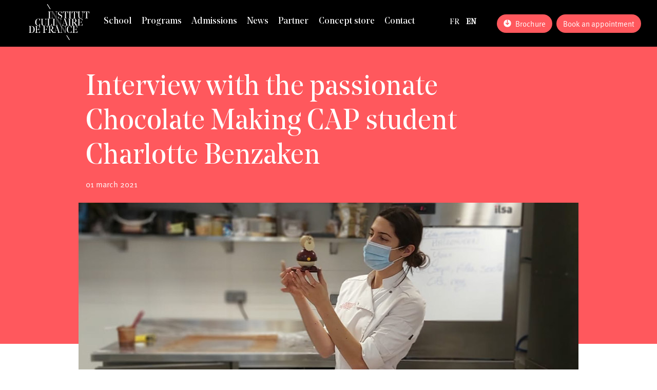

--- FILE ---
content_type: text/html; charset=utf-8
request_url: https://www.institutculinaire.fr/en/news/interview-passionate-chocolate-making-cap-student-charlotte-benzaken
body_size: 21823
content:
<!DOCTYPE html>
<html  lang="en" dir="ltr"
  xmlns:content="http://purl.org/rss/1.0/modules/content/"
  xmlns:dc="http://purl.org/dc/terms/"
  xmlns:foaf="http://xmlns.com/foaf/0.1/"
  xmlns:og="http://ogp.me/ns#"
  xmlns:rdfs="http://www.w3.org/2000/01/rdf-schema#"
  xmlns:sioc="http://rdfs.org/sioc/ns#"
  xmlns:sioct="http://rdfs.org/sioc/types#"
  xmlns:skos="http://www.w3.org/2004/02/skos/core#"
  xmlns:xsd="http://www.w3.org/2001/XMLSchema#">
<head>

      <!-- Début de la mention Didomi de consentement aux cookies du domaine : www.institutculinaire.fr -->
    <script type="text/javascript">(function(){(function(e,r){var t=document.createElement("link");t.rel="preconnect";t.as="script";var n=document.createElement("link");n.rel="dns-prefetch";n.as="script";var i=document.createElement("script");i.id="spcloader";i.type="text/javascript";i["async"]=true;i.charset="utf-8";var o="https://sdk.privacy-center.org/"+e+"/loader.js?target_type=notice&target="+r;if(window.didomiConfig&&window.didomiConfig.user){var a=window.didomiConfig.user;var c=a.country;var d=a.region;if(c){o=o+"&country="+c;if(d){o=o+"&region="+d}}}t.href="https://sdk.privacy-center.org/";n.href="https://sdk.privacy-center.org/";i.src=o;var s=document.getElementsByTagName("script")[0];s.parentNode.insertBefore(t,s);s.parentNode.insertBefore(n,s);s.parentNode.insertBefore(i,s)})("2b9ff3fa-76fe-41ec-9f94-ba897056775e","p6AA3BAQ")})();</script>
    <!-- Fin de la mention Didomi de consentement aux cookies du domaine : www.institutculinaire.fr -->
  
  <!-- Google Tag Manager -->
  <script>(function (w, d, s, l, i) {
      w[l] = w[l] || [];
      w[l].push({
        'gtm.start':
          new Date().getTime(), event: 'gtm.js'
      });
      var f = d.getElementsByTagName(s)[0],
        j = d.createElement(s), dl = l != 'dataLayer' ? '&l=' + l : '';
      j.async = true;
      j.src =
        '//www.googletagmanager.com/gtm.js?id=' + i + dl;
      j.setAttribute('class', 'optanon-category-C0001');
      f.parentNode.insertBefore(j, f);
    })(window, document, 'script', 'dataLayer', 'GTM-M7ZQ75V');</script>
  <!-- End Google Tag Manager -->
  <!-- Google Tag Manager -->
  <script>(function (w, d, s, l, i) {
      w[l] = w[l] || [];
      w[l].push({
        'gtm.start':
          new Date().getTime(), event: 'gtm.js'
      });
      var f = d.getElementsByTagName(s)[0],
        j = d.createElement(s), dl = l != 'dataLayer' ? '&l=' + l : '';
      j.async = true;
      j.src =
        'https://server.institutculinaire.fr/6pt09vn16o8ldao.js?aw=' + i.replace(/^GTM-/, '') + dl;
      j.setAttribute('class', 'optanon-category-C0001');
      f.parentNode.insertBefore(j, f);
    })(window, document, 'script', 'dataLayer', 'GTM-TXBXRM78');</script>
  <!-- End Google Tag Manager -->
  <!-- datalayer generic -->
      <script>
      window.dataLayer = window.dataLayer || [];
      window.dataLayer.push({
                                'event': 'generic',
                                'env_language': 'EN',
                                'env_work': 'dev',
                                'page_type': 'hot_content_news'
                      });
    </script>
    <!-- End datalayer generic -->

  <link rel="profile" href="http://www.w3.org/1999/xhtml/vocab"/>
  <meta name="viewport" content="width=device-width, initial-scale=1, shrink-to-fit=no">
  <meta http-equiv="Content-Type" content="text/html; charset=utf-8" />
<link rel="shortcut icon" href="https://www.institutculinaire.fr/sites/all/themes/icf/img/favicon.jpg" type="image/jpeg" />
<meta name="description" content="Passionate about pastry, Charlotte gave up her career in human resources to devote herself to her plan of opening a biscuit shop and tearoom, which she has been working on for over five years. Her signature product is the cookie, in all its forms. But the health crisis slowed her down just as she was approaching the finishing line. Instead, this foodie chose to follow her" />
<meta name="generator" content="Drupal 7 (https://www.drupal.org)" />
<link rel="canonical" href="https://www.institutculinaire.fr/en/news/interview-passionate-chocolate-making-cap-student-charlotte-benzaken" />
<link rel="shortlink" href="https://www.institutculinaire.fr/en/news/interview-passionate-chocolate-making-cap-student-charlotte-benzaken" />
<meta name="dcterms.title" content="Interview with the passionate Chocolate Making CAP student Charlotte Benzaken" />
<meta name="dcterms.creator" content="PaulineSerraz" />
<meta name="dcterms.date" content="2021-04-16T14:56+02:00" />
<meta name="dcterms.type" content="Text" />
<meta name="dcterms.format" content="text/html" />
<meta name="dcterms.identifier" content="https://www.institutculinaire.fr/en/news/interview-passionate-chocolate-making-cap-student-charlotte-benzaken" />
<meta name="dcterms.language" content="en" />
<link rel="alternate" hreflang="fr" href="https://www.institutculinaire.fr/actualites/rencontre-avec-la-passionnee-charlotte-benzaken-du-cap-chocolaterie" />
<link rel="alternate" hreflang="en" href="https://www.institutculinaire.fr/en/news/interview-passionate-chocolate-making-cap-student-charlotte-benzaken" />
  <title>Interview with the passionate Chocolate Making CAP student Charlotte Benzaken</title>

  <link type="text/css" rel="stylesheet" href="https://www.institutculinaire.fr/sites/default/files/css/css_xE-rWrJf-fncB6ztZfd2huxqgxu4WO-qwma6Xer30m4.css" media="all" />
<link type="text/css" rel="stylesheet" href="https://www.institutculinaire.fr/sites/default/files/css/css_ewgZgyxACRIUM-IIM0oIwQkZ33Ocjx1NkqgqjFUhQ4s.css" media="all" />
<link type="text/css" rel="stylesheet" href="https://www.institutculinaire.fr/sites/default/files/css/css_T5FpHa12-tChU448_v_8A7I68gblylToldZd1ubbJRk.css" media="all" />
<link type="text/css" rel="stylesheet" href="//cdnjs.cloudflare.com/ajax/libs/jQuery.mmenu/7.0.6/addons/navbars/jquery.mmenu.navbars.css" media="all" />
<link type="text/css" rel="stylesheet" href="//cdn.jsdelivr.net/npm/slick-carousel@1.8.1/slick/slick.css" media="all" />
<link type="text/css" rel="stylesheet" href="https://use.typekit.net/txi0jfn.css" media="all" />
<link type="text/css" rel="stylesheet" href="https://www.institutculinaire.fr/sites/default/files/css/css_zaOco2G8k_Y9ZPkHcPipwrYE0eu9i_I-umrYSytTB3U.css" media="all" />
<link type="text/css" rel="stylesheet" href="https://www.institutculinaire.fr/sites/default/files/css/css_uU8IRG5U9SH9leb95cRvN5qT8mGoaxnIaAWaHYCm2Cw.css" media="all" />
  <!-- HTML5 element support for IE6-8 -->
  <!--[if lt IE 9]>
  <script src="https://cdn.jsdelivr.net/html5shiv/3.7.3/html5shiv-printshiv.min.js"></script>
  <![endif]-->
  <script type="text/javascript" src="//code.jquery.com/jquery-1.10.2.min.js"></script>
<script type="text/javascript">
<!--//--><![CDATA[//><!--
window.jQuery || document.write("<script src='/sites/all/modules/contrib/jquery_update/replace/jquery/1.10/jquery.min.js'>\x3C/script>")
//--><!]]>
</script>
<script type="text/javascript" src="https://www.institutculinaire.fr/sites/default/files/js/js_Hfha9RCTNm8mqMDLXriIsKGMaghzs4ZaqJPLj2esi7s.js"></script>
<script type="text/javascript" src="https://www.institutculinaire.fr/sites/default/files/js/js_eDWBqAWmvdbNMygFaQEZqOX2E4-Fn1MTV6TSwFxd0xw.js"></script>
<script type="text/javascript" src="https://www.institutculinaire.fr/sites/default/files/js/js_1jASO9A9_Lv06OZfF1l7duiTz3L3STZtQ77RRnoyS5U.js"></script>
<script type="text/javascript">
<!--//--><![CDATA[//><!--
jQuery(document).ready(function () { document.cookie = "preFill=; expires=Thu, 1 Jan 1970 1:00:00 UTC; path=/" });
//--><!]]>
</script>
<script type="text/javascript">
<!--//--><![CDATA[//><!--
jQuery(document).ready(function () { document.cookie = "preFill=; expires=Thu, 1 Jan 1970 1:00:00 UTC; path=/" });
//--><!]]>
</script>
<script type="text/javascript">
<!--//--><![CDATA[//><!--
jQuery(document).ready(function () { document.cookie = "preFill=; expires=Thu, 1 Jan 1970 1:00:00 UTC; path=/" });
//--><!]]>
</script>
<script type="text/javascript">
<!--//--><![CDATA[//><!--
jQuery(document).ready(function () { document.cookie = "preFill=; expires=Thu, 1 Jan 1970 1:00:00 UTC; path=/" });
//--><!]]>
</script>
<script type="text/javascript">
<!--//--><![CDATA[//><!--
jQuery(document).ready(function () { document.cookie = "preFill=; expires=Thu, 1 Jan 1970 1:00:00 UTC; path=/" });
//--><!]]>
</script>
<script type="text/javascript">
<!--//--><![CDATA[//><!--
jQuery(document).ready(function () { document.cookie = "preFill=; expires=Thu, 1 Jan 1970 1:00:00 UTC; path=/" });
//--><!]]>
</script>
<script type="text/javascript" src="https://www.institutculinaire.fr/sites/default/files/js/js_K3MSrMn1aBLgvau9ML7MkIZTFb2b8qZlVunoFwDRMUw.js"></script>
<script type="text/javascript" defer="defer" src="//pro.fontawesome.com/releases/v5.4.2/js/all.js"></script>
<script type="text/javascript" src="//cdnjs.cloudflare.com/ajax/libs/jQuery.mmenu/7.0.6/jquery.mmenu.js"></script>
<script type="text/javascript" src="//cdnjs.cloudflare.com/ajax/libs/jQuery.mmenu/7.0.6/addons/fixedelements/jquery.mmenu.fixedelements.js"></script>
<script type="text/javascript" src="//cdnjs.cloudflare.com/ajax/libs/jQuery.mmenu/7.0.6/addons/navbars/jquery.mmenu.navbars.js"></script>
<script type="text/javascript" src="https://www.institutculinaire.fr/sites/default/files/js/js_35eeIS6aIqXDs59by4qknkGj0tCdpxlfLzOF319p3zA.js"></script>
<script type="text/javascript" src="//cdn.jsdelivr.net/npm/slick-carousel@1.8.1/slick/slick.min.js"></script>
<script type="text/javascript" src="https://www.institutculinaire.fr/sites/default/files/js/js_bBZdY12yldbBCPf07Gu-u43gJ8Kn5ed-PyjbiHiAsX0.js"></script>
<script type="text/javascript">
<!--//--><![CDATA[//><!--
jQuery.extend(Drupal.settings, {"basePath":"\/","pathPrefix":"en\/","setHasJsCookie":0,"ajaxPageState":{"theme":"icf","theme_token":"VZwi4Csmtohs4x-Ay2h3RW1-6733EektuowpVvFG-NQ","js":{"sites\/all\/modules\/custom\/cookie_google_analytics\/js\/mobile-detect.min.js":1,"sites\/all\/modules\/custom\/cookie_google_analytics\/js\/ggee.js":1,"\/\/cdnjs.cloudflare.com\/ajax\/libs\/jquery\/3.3.1\/jquery.min.js":1,"\/\/cdnjs.cloudflare.com\/ajax\/libs\/jquery-validate\/1.17.0\/jquery.validate.min.js":1,"\/\/cdnjs.cloudflare.com\/ajax\/libs\/jquery-validate\/1.17.0\/additional-methods.min.js":1,"sites\/all\/themes\/icf\/js\/intlTelInput.js":1,"sites\/all\/themes\/icf\/js\/validation_studialis_english.js":1,"sites\/all\/themes\/icf\/js\/validation_leadsform.js":1,"sites\/all\/themes\/icf\/js\/validation_checkout.js":1,"sites\/all\/themes\/icf\/js\/jquery.mb.YTPlayer.min.js":1,"\/\/cdnjs.cloudflare.com\/ajax\/libs\/popper.js\/1.14.3\/umd\/popper.min.js":1,"\/\/maxcdn.bootstrapcdn.com\/bootstrap\/4.0.0\/js\/bootstrap.min.js":1,"\/\/code.jquery.com\/jquery-1.10.2.min.js":1,"0":1,"misc\/jquery-extend-3.4.0.js":1,"misc\/jquery-html-prefilter-3.5.0-backport.js":1,"misc\/jquery.once.js":1,"misc\/drupal.js":1,"sites\/all\/modules\/contrib\/google_cse\/google_cse.js":1,"sites\/all\/modules\/custom\/leads_form\/javascripts\/jquery-migrate-1.2.1.js":1,"sites\/all\/modules\/contrib\/floating_block\/floating_block.js":1,"1":1,"2":1,"3":1,"4":1,"5":1,"6":1,"sites\/all\/themes\/icf\/js\/script.js":1,"\/\/pro.fontawesome.com\/releases\/v5.4.2\/js\/all.js":1,"\/\/cdnjs.cloudflare.com\/ajax\/libs\/jQuery.mmenu\/7.0.6\/jquery.mmenu.js":1,"\/\/cdnjs.cloudflare.com\/ajax\/libs\/jQuery.mmenu\/7.0.6\/addons\/fixedelements\/jquery.mmenu.fixedelements.js":1,"\/\/cdnjs.cloudflare.com\/ajax\/libs\/jQuery.mmenu\/7.0.6\/addons\/navbars\/jquery.mmenu.navbars.js":1,"sites\/all\/themes\/icf\/js\/jquery.mhead.js":1,"\/\/cdn.jsdelivr.net\/npm\/slick-carousel@1.8.1\/slick\/slick.min.js":1,"sites\/all\/libraries\/superfish\/jquery.hoverIntent.minified.js":1,"sites\/all\/libraries\/superfish\/sfsmallscreen.js":1,"sites\/all\/libraries\/superfish\/superfish.js":1,"sites\/all\/modules\/contrib\/superfish\/superfish.js":1},"css":{"modules\/system\/system.base.css":1,"modules\/system\/system.menus.css":1,"modules\/system\/system.messages.css":1,"modules\/system\/system.theme.css":1,"modules\/field\/theme\/field.css":1,"sites\/all\/modules\/contrib\/google_cse\/google_cse.css":1,"modules\/node\/node.css":1,"modules\/search\/search.css":1,"modules\/user\/user.css":1,"sites\/all\/modules\/contrib\/views\/css\/views.css":1,"sites\/all\/modules\/contrib\/media\/modules\/media_wysiwyg\/css\/media_wysiwyg.base.css":1,"sites\/all\/modules\/contrib\/ctools\/css\/ctools.css":1,"modules\/locale\/locale.css":1,"\/\/cdnjs.cloudflare.com\/ajax\/libs\/jQuery.mmenu\/7.0.6\/addons\/navbars\/jquery.mmenu.navbars.css":1,"\/\/cdn.jsdelivr.net\/npm\/slick-carousel@1.8.1\/slick\/slick.css":1,"https:\/\/use.typekit.net\/txi0jfn.css":1,"sites\/all\/libraries\/superfish\/css\/superfish.css":1,"sites\/all\/libraries\/superfish\/css\/superfish-smallscreen.css":1,"sites\/all\/themes\/icf\/css\/style.css":1}},"floating_block":{"settings":{".triggerbox-block":[]},"minWidth":"0"},"googleCSE":{"cx":"016484620431841902711:-ufoqrj8jjk","language":"","resultsWidth":600,"domain":"www.google.com"},"better_exposed_filters":{"views":{"cta":{"displays":{"generique":{"filters":[]},"cta_mobile":{"filters":[]}}},"en_hc_news":{"displays":{"block_contextual":{"filters":[]}}}}},"superfish":{"2":{"id":"2","sf":{"animation":{"opacity":"show","height":"show"},"speed":"fast","autoArrows":false,"dropShadows":false},"plugins":{"smallscreen":{"mode":"window_width","breakpointUnit":"px","title":"Main menu EN"}}}}});
//--><!]]>
</script>
  <link rel="alternate" type="application/rss+xml" title="Ecole de cuisine à la française" href="/rss.xml"/>
</head>
<body class="position-relative html not-front not-logged-in no-sidebars page-node page-node- page-node-1547 node-type-hot-content-news i18n-en">

<!-- Google Tag Manager (noscript) -->
<noscript>
  <iframe src="https://www.googletagmanager.com/ns.html?id=GTM-M7ZQ75V"
          height="0" width="0" style="display:none;visibility:hidden"></iframe>
</noscript>
<!-- End Google Tag Manager (noscript) -->
<!-- Google Tag Manager (noscript) -->
<noscript>
  <iframe src="https://server.institutculinaire.fr/ns.html?id=GTM-TXBXRM78" height="0" width="0"
          style="display:none;visibility:hidden"></iframe>
</noscript>
<!-- End Google Tag Manager (noscript) -->




<div id="page" class="mm-page not-front page_hot_content_news">


  <div id="pre-content" class="oPreContent position-relative">
    <div class="bg-carnation position-absolute">
    </div>
      <div class="container mx-auto">
        <div class="col-md-10 offset-md-1 text-white pt-4 pt-lg-5 pb-4">
                                <h1 class="font-noe-display col-md-10 p-0">Interview with the passionate Chocolate Making CAP student Charlotte Benzaken</h1>
                    <div class="d-flex align-items-start align-items-md-center">
                          <span class="text-xm text-lowercase mr-3">01 March 2021</span>
                        <div class="d-flex text-capitalize align-items-center flex-wrap">
                        </div>
          </div>
                  </div>
        <div id="image_pre_content" class="col-md-10 p-0 mx-auto">
                      <picture class="h-100">
              <source media="(min-width: 641px)"
                srcset="https://www.institutculinaire.fr/sites/default/files/hot_content/desktop/charlotte-en-cours-cap-choco.jpg">
              <source
                srcset="https://www.institutculinaire.fr/sites/default/files/hot_content/desktop/charlotte-en-cours-cap-choco.jpg">
              <img class="img-fluid w-100" src="https://www.institutculinaire.fr/sites/default/files/hot_content/desktop/charlotte-en-cours-cap-choco.jpg" alt="Charlotte Benzaken, CAP chocolaterie" title="Charlotte Benzaken, CAP chocolaterie">
            </picture>
                  </div>
      </div>
  </div>

  <div class="oContent container">
                        </div>


  <div class="oContent main-container position-relative">
    <div>
      <a id="main-content"></a>
      

              <div id="content">
                <section id="block-system-main" class="block block-system clearfix block-system-main clearfix">

  
      
  
<article id="node-1547" class="node node-hot-content-news d-full clearfix" about="/en/news/interview-passionate-chocolate-making-cap-student-charlotte-benzaken" typeof="sioc:Item foaf:Document">

  <span property="dc:title" content="Interview with the passionate Chocolate Making CAP student Charlotte Benzaken" class="rdf-meta element-hidden"></span>
  <div class="main-node container">
    <div class="col-md-10 mx-auto px-0">
      <div class="row pt-5">
        <div class="col-12 col-xl-9">
                      <div class="font-noe-display text-cinder col-12 pb-4"><div class="field field-name-field-chapo-desktop field-type-text-long field-label-hidden"><div class="field-items"><div class="field-item even">Passionate about pastry, Charlotte gave up her career in human resources to devote herself to her plan of opening a biscuit shop and tearoom, which she has been working on for over five years. Her signature product is the cookie, in all its forms. But the health crisis slowed her down just as she was approaching the finishing line. Instead, this foodie chose to follow her passion, the one passed on to her by her father: chocolate making. We talked with the soft-spoken and cheerful Charlotte as she looked back on this career change, the happiness of these few months training at the Institut Culinaire de France and her personal challenge of presenting her project during the Business Game.</div></div></div></div>                                
                      <div class="node-section">
              <div class="field field-name-field-inline-section field-type-entityreference field-label-hidden"><div class="field-items"><div class="field-item even">
<section id="node-1549" class=" w-100 position-relative   node node-inline-entity-section clearfix" about="/en/inline-section/texte-actu-charlotte-benzaken-1-en" typeof="sioc:Item foaf:Document">

  
  <span property="dc:title" content="Texte actu Charlotte Benzaken 1 EN" class="rdf-meta element-hidden"></span>
  <div class="position-relative">
          <div class="container pt-2 pb-2">
              </div>
    
    <div class="container pb-2">
      <div id="section-1549" class=" show">
                  <div class="field field-name-body field-type-text-with-summary field-label-hidden"><div class="field-items"><div class="field-item even" property="content:encoded"><h2 class="font-noe-display text-cinder py-1 py-md-3">Can you tell us about your background?</h2>
<p>Charlotte: I graduated from the Sorbonne in 2010 and became an HRM, in charge of recruitment and professional mobility.</p>
<p>Ever since I was a little girl, I’ve wanted to be a pastry chef, but my parents wanted me to pursue my education. But, from the age of 30, I was fed up—my job was anything but creative and I wanted to do what I really loved. I had been baking for a long time and <strong>I was learning by myself</strong>. In 2017, I did a Pastry CAP at EBP Paris. After my diploma, I was offered a job as an OHS trainer at the school, but I wanted to focus on my plan to <strong>open a shop, a biscuit shop/tearoom</strong> based on cookies, my signature product. </p>
<h2 class="font-noe-display text-cinder py-1 py-md-3">What made you decide to enrol at the Institut Culinaire de France?</h2>
<p>Charlotte: I had been working on my <strong>cookie recipe</strong> for five years. I had been <strong>planning to open my shop</strong> and was looking for premises in Paris. Then the first lockdown happened... I took the opportunity to think about my project and, in the end, I was relieved not to have opened during this time. Then I thought to myself that I had always wanted to do a <strong>professional training course in chocolate making</strong>.</p>
</div></div></div>        

        <!-- BLOCK -->
                  
          <!-- BLOCK TAB -->
                      <div class="row block d-flex justify-content-center m-0 mx-auto">
              
<section id="node-1548" class="col col-12 node node-inline-entity-block clearfix py-3" about="/en/inline-block/texte-actu-charlotte-benzaken-1-en-citation" typeof="sioc:Item foaf:Document">

  <span property="dc:title" content="Texte actu Charlotte Benzaken 1 EN citation" class="rdf-meta element-hidden"></span>
                          
      <blockquote class="font-noe-display text-center text-carnation h1 col-12 mx-auto px-0">
      <p class="">I love chocolate, it's a delicate product, which is unpredictable and difficult to master.</p>
      <footer class=""></footer>
    </blockquote>
  
  
    
  
</section>
            </div>
                          <!-- END BLOCK -->


        <!-- SLIDER -->
                <!-- END SLIDER -->


        
              </div>
    </div>
  </div>


  
</section>
</div><div class="field-item odd">
<section id="node-1552" class=" w-100 position-relative   node node-inline-entity-section clearfix" about="/en/inline-section/texte-actu-charlotte-benzaken-2-en" typeof="sioc:Item foaf:Document">

  
  <span property="dc:title" content="Texte actu Charlotte Benzaken 2 EN" class="rdf-meta element-hidden"></span>
  <div class="position-relative">
          <div class="container pt-2 pb-2">
              </div>
    
    <div class="container pb-2">
      <div id="section-1552" class=" show">
                  <div class="field field-name-body field-type-text-with-summary field-label-hidden"><div class="field-items"><div class="field-item even" property="content:encoded"><p>I decided to take the plunge: I did some research and I came across the opening of Institut Culinaire de France in Bordeaux. It was certain to open in September, so I decided to go there. Besides, I wanted to get away from Paris, so it was the perfect opportunity. </p>
<h2 class="font-noe-display text-cinder py-1 py-md-3">Where does your passion for chocolate making come from?</h2>
<p>Charlotte: Chocolate is my number one passion [laughs]. I have a sweet tooth and I'm a real foodie. But it was my father who taught me to love dark chocolate when I was little. He was a chocolate fanatic and he passed on his passion to me. I love chocolate, both for its taste and for everything it allows you to do. At the same time, it's a delicate product, which is unpredictable and difficult to master.</p>
</div></div></div>        

        <!-- BLOCK -->
                  
          <!-- BLOCK TAB -->
                      <div class="row block d-flex justify-content-center m-0 mx-auto">
              
<section id="node-1550" class="col col-12 node node-inline-entity-block clearfix py-3" about="/en/inline-block/texte-actu-charlotte-benzaken-2-en-citation" typeof="sioc:Item foaf:Document">

  <span property="dc:title" content="Texte actu Charlotte Benzaken 2 EN citation" class="rdf-meta element-hidden"></span>
                          
      <blockquote class="font-noe-display text-center text-carnation h1 col-12 mx-auto px-0">
      <p class="">When you are passionate, you can feel it; you have to keep this permanent sense of wonder.</p>
      <footer class=""></footer>
    </blockquote>
  
  
    
  
</section>
            </div>
                          <!-- END BLOCK -->


        <!-- SLIDER -->
                <!-- END SLIDER -->


        
              </div>
    </div>
  </div>


  
</section>
</div><div class="field-item even">
<section id="node-1553" class=" w-100 position-relative   node node-inline-entity-section clearfix" about="/en/inline-section/texte-actu-charlotte-benzaken-3-en" typeof="sioc:Item foaf:Document">

  
  <span property="dc:title" content="Texte actu Charlotte Benzaken 3 EN" class="rdf-meta element-hidden"></span>
  <div class="position-relative">
          <div class="container pt-2 pb-2">
              </div>
    
    <div class="container pb-2">
      <div id="section-1553" class=" show">
                  <div class="field field-name-body field-type-text-with-summary field-label-hidden"><div class="field-items"><div class="field-item even" property="content:encoded"><h2 class="font-noe-display text-cinder py-1 py-md-3">How did the Business Game go?</h2>
<p>Charlotte: It was great! I was very invested in my project and I already had a business plan, so I didn't hesitate to take part in the challenge. It was very interesting. The chefs were very busy, so I also learned to manage on my own. But Vincent Valton still helped and supported me. He was proud of me during my presentation to the judging panel.  </p>
<h2 class="font-noe-display text-cinder py-1 py-md-3">What was the project you presented?</h2>
<p>Charlotte: I presented my shop proposal, which I have been working on for years. Sure, the cookie idea may seem basic, but I still wanted to present my project. I gave them my different types of cookie to taste as well as alfajores, an Argentinian cookie filled with dulce de leche that I discovered in a small tearoom in Amsterdam. One of the judges has a chocolate shop and has always wanted to serve alfajores.</p>
</div></div></div>        

        <!-- BLOCK -->
                <!-- END BLOCK -->


        <!-- SLIDER -->
                <!-- END SLIDER -->


        
              </div>
    </div>
  </div>


  
</section>
</div><div class="field-item odd">
<section id="node-1432" class=" w-100 position-relative   node node-inline-entity-section clearfix" about="/en/node/1432" typeof="sioc:Item foaf:Document">

  
  <span property="dc:title" content="Images Charlotte Benzaken" class="rdf-meta element-hidden"></span>
  <div class="position-relative">
    
    <div class="container pb-2">
      <div id="section-1432" class=" show">
        

        <!-- BLOCK -->
                  
          <!-- BLOCK TAB -->
                      <div class="row block d-flex justify-content-center m-0 mx-auto">
              
<section id="node-1429" class="col col-12 col-md-4 d-none d-md-block node node-inline-entity-block clearfix py-3" about="/en/node/1429" typeof="sioc:Item foaf:Document">

  <span property="dc:title" content="Image Charlotte Benzaken 2" class="rdf-meta element-hidden"></span>
                          
  
      <figure>
      <picture>
        <source media="(min-width: 641px)"
          srcset="https://www.institutculinaire.fr/sites/default/files/image/inline/block/desktop/charlotte-benzaken-alfajores.jpg">
        <source 
          srcset="https://www.institutculinaire.fr/sites/default/files/image/inline/block/desktop/charlotte-benzaken-alfajores.jpg">
        <img class="img-fluid w-100" src="https://www.institutculinaire.fr/sites/default/files/image/inline/block/desktop/charlotte-benzaken-alfajores.jpg" alt="Alfajores par Charlotte Benzaken" title="Alfajores par Charlotte Benzaken">
      </picture>
          </figure>

  
    
  
</section>

<section id="node-1430" class="col col-12 col-md-4 d-none d-md-block node node-inline-entity-block clearfix py-3" about="/en/node/1430" typeof="sioc:Item foaf:Document">

  <span property="dc:title" content="Image CB 3" class="rdf-meta element-hidden"></span>
                          
  
      <figure>
      <picture>
        <source media="(min-width: 641px)"
          srcset="https://www.institutculinaire.fr/sites/default/files/image/inline/block/desktop/charlotte-benzaken-alfajores-2.jpg">
        <source 
          srcset="https://www.institutculinaire.fr/sites/default/files/image/inline/block/desktop/charlotte-benzaken-alfajores-2.jpg">
        <img class="img-fluid w-100" src="https://www.institutculinaire.fr/sites/default/files/image/inline/block/desktop/charlotte-benzaken-alfajores-2.jpg" alt="Alfajores par Charlotte Benzaken" title="Alfajores par Charlotte Benzaken">
      </picture>
          </figure>

  
    
  
</section>

<section id="node-1431" class="col col-12 col-md-4 d-none d-md-block node node-inline-entity-block clearfix py-3" about="/en/node/1431" typeof="sioc:Item foaf:Document">

  <span property="dc:title" content="Images Charlotte Benzaken 1" class="rdf-meta element-hidden"></span>
                          
  
      <figure>
      <picture>
        <source media="(min-width: 641px)"
          srcset="https://www.institutculinaire.fr/sites/default/files/image/inline/block/desktop/charlotte-benzaken-coojie.jpg">
        <source 
          srcset="https://www.institutculinaire.fr/sites/default/files/image/inline/block/desktop/charlotte-benzaken-coojie.jpg">
        <img class="img-fluid w-100" src="https://www.institutculinaire.fr/sites/default/files/image/inline/block/desktop/charlotte-benzaken-coojie.jpg" alt="Les cookies de Charlotte Benzaken" title="Les cookies de Charlotte Benzaken">
      </picture>
          </figure>

  
    
  
</section>
            </div>
                          <!-- END BLOCK -->


        <!-- SLIDER -->
                <!-- END SLIDER -->


        
              </div>
    </div>
  </div>


  
</section>
</div><div class="field-item even">
<section id="node-1554" class=" w-100 position-relative   node node-inline-entity-section clearfix" about="/en/inline-section/texte-actu-charlotte-benzaken-4-en" typeof="sioc:Item foaf:Document">

  
  <span property="dc:title" content="Texte actu Charlotte Benzaken 4 EN" class="rdf-meta element-hidden"></span>
  <div class="position-relative">
          <div class="container pt-2 pb-2">
              </div>
    
    <div class="container pb-2">
      <div id="section-1554" class=" show">
                  <div class="field field-name-body field-type-text-with-summary field-label-hidden"><div class="field-items"><div class="field-item even" property="content:encoded"><p>I didn't set out thinking I would succeed because I am aware that I have relatively simple products. I wanted to have fun and present this project which is close to my heart. I worked hard on my communication. And it paid off as I was congratulated by the judges!</p>
<h2 class="font-noe-display text-cinder py-1 py-md-3">Do you plan to turn this project into a reality?</h2>
<p>Charlotte: Totally! Even if it's on hold, it's a project I want to see through to completion. It will take as long as it takes.</p>
</div></div></div>        

        <!-- BLOCK -->
                  
          <!-- BLOCK TAB -->
                      <div class="row block d-flex justify-content-center m-0 mx-auto">
              
<section id="node-1551" class="col col-12 node node-inline-entity-block clearfix py-3" about="/en/inline-block/texte-actu-charlotte-benzaken-4-en-citation" typeof="sioc:Item foaf:Document">

  <span property="dc:title" content="Texte actu Charlotte Benzaken 4 EN citation" class="rdf-meta element-hidden"></span>
                          
      <blockquote class="font-noe-display text-center text-carnation h1 col-12 mx-auto px-0">
      <p class="">I didn't think this job could be quite so wonderful. I can no longer imagine getting up in the morning and not liking what I do.</p>
      <footer class=""></footer>
    </blockquote>
  
  
    
  
</section>
            </div>
                          <!-- END BLOCK -->


        <!-- SLIDER -->
                <!-- END SLIDER -->


        
              </div>
    </div>
  </div>


  
</section>
</div><div class="field-item odd">
<section id="node-1555" class=" w-100 position-relative   node node-inline-entity-section clearfix" about="/en/inline-section/texte-actu-charlotte-benzaken-5-en" typeof="sioc:Item foaf:Document">

  
  <span property="dc:title" content="Texte actu Charlotte Benzaken 5 EN" class="rdf-meta element-hidden"></span>
  <div class="position-relative">
          <div class="container pt-2 pb-2">
              </div>
    
    <div class="container pb-2">
      <div id="section-1555" class=" show">
                  <div class="field field-name-body field-type-text-with-summary field-label-hidden"><div class="field-items"><div class="field-item even" property="content:encoded"><h2 class="font-noe-display text-cinder py-1 py-md-3">What are you doing now?</h2>
<p>At the moment I would like to <strong>work at a chocolate maker</strong> to get my bearings. I have put my project on hold because the current economic situation is not ideal. <strong>Investors</strong> have contacted me for partnerships. I have been asked to sell my products in a food truck in Bordeaux for a month and I’m very interested in doing that. <strong>I've fallen in love with the city</strong> so I'm thinking of living there. I'm going to do my <strong>second work placement</strong> there <strong>at Hasnaâ</strong>. It's funny, I thought I was going to continue my life in Paris but now I see myself living in Bordeaux [laughs].</p>
<h2 class="font-noe-display text-cinder py-1 py-md-3">What memories do you have of the few months you spent at Institut Culinaire de France?</h2>
<p>It will always be one of the most beautiful experiences of my life. And yet I didn't think I could have a better experience after my Pastry CAP. For me, this Chocolate Making CAP was the fulfilment of my dream: as soon as I passed the exam, I would feel complete. I would like to take this opportunity to thank Vincent Valton for being my trainer and also for <strong>the passion he passed on to us</strong> and the <strong>unrelenting investment he made</strong> in teaching us this magnificent profession.</p>
<p>I didn't think this job could be quite so wonderful. It's intensive and complicated, <strong>it changes our lives</strong>, and I thank my husband for his unfailing support in my career change, but it's so beautiful to be able to do what I love. I can no longer imagine getting up in the morning and not liking what I do.</p>
<h2 class="font-noe-display text-cinder py-1 py-md-3">What would advice would you give to future Institut Culinaire de France students?</h2>
<p>Go for it! When you are passionate, you can feel it! You have to keep that constant sense of wonder. The school teaches us the basics but not only that. And <strong>the chefs are so skilled</strong>—they have worked in renowned establishments: Vincent Valton at Fauchon and Kyung-Ran is the first woman to have competed in the Meilleur Ouvrier de France competition. They are top chefs. They are brilliant. They show us the <strong>very best techniques</strong> and that is priceless. You don't just learn from the chefs’ professional skills, <strong>you learn from their passion</strong>.</p>
</div></div></div>        

        <!-- BLOCK -->
                <!-- END BLOCK -->


        <!-- SLIDER -->
                <!-- END SLIDER -->


        
              </div>
    </div>
  </div>


  
</section>
</div></div></div>            </div>
          
        </div>

                  <aside class="col-12 col-md-10 mx-auto col-xl-3" role="complementary">
                          <div class="team-section border-bottom pb-4 text-center text-md-left">
                <div class="d-inline-block position-relative title-section font-noe-display text-black text-lg">Project followed by</div>                <div class="field field-name-field-team-ref field-type-node-reference field-label-hidden"><div class="field-items"><div class="field-item even">
<article id="node-1277" class="node node-team mb-3 clearfix" about="/en/teams/vincent-valton" typeof="sioc:Item foaf:Document">

  <span property="dc:title" content="Vincent Valton" class="rdf-meta element-hidden"></span>    <div class="d-flex text-center text-md-left">
      <div class="d-none d-md-block d-xl-none mr-4">
                <img class="rounded-circle" src="https://www.institutculinaire.fr/sites/default/files/image/team/vincent-valton-institut-culinaire-france.jpg" alt="Vincent Valton - Chef pâtissier formateur - Institut Culinaire de France" title="Vincent Valton - Chef pâtissier formateur - Institut Culinaire de France" width="170" height="170" />
            </div>

      <div class="w-100">
        <div class="font-noe-display text-carnation h2">Vincent Valton</div>        <div class="mb-3">
          <span class="text-xm text-silver-chalice d-inline-block">Pastry Chef - Trainer</span>          <div class="d-inline-block">
                                          <a class="text-carnation mx-1" href="https://www.linkedin.com/in/vincent-valton-4926b0a6/" title="linkedin" target="_blank"><i class="fab fa-linkedin-in"></i></a>
                              <a class="text-carnation mx-1" href="https://www.instagram.com/vincent.valton/" title="instagram" target="_blank"><i class="fab fa-instagram"></i></a>
                                    </div>
        </div>
                  <img class="d-block d-md-none d-xl-block rounded-circle mb-3 mx-auto mx-md-0" src="https://www.institutculinaire.fr/sites/default/files/image/team/vincent-valton-institut-culinaire-france.jpg" alt="Vincent Valton - Chef pâtissier formateur - Institut Culinaire de France" title="Vincent Valton - Chef pâtissier formateur - Institut Culinaire de France" width="170" height="170" />
                <div class="text-silver-chalice"><div class="field field-name-body field-type-text-with-summary field-label-hidden"><div class="field-items"><div class="field-item even" property="content:encoded">As a young Pastry Chef, Vincent Valton already has a very impressive career behind him. Passionate about travels, he worked in Melbourne, New York and Kobe. Back in France, he became head of R&amp;D for the prestigious Maison Fauchon for 5 years. Then, he joined the teaching staff at Ecole Cordon Bleu. He draws inspiration from his peregrinations around the world to imagine eceptional creative recipes.</div></div></div><hr class="d-none d-md-block d-xl-none border-3 my-5" /></div>      </div>
    </div>



    
  
</article>
</div></div></div>              </div>
                                  </aside>
              </div>
    </div>
  </div>

    
   

</article>

</section>
        </div>
                                <div id="content-bottom">
                <section id="block-views-en-hc-news-block-contextual" class="block block-views clearfix block-views-en-hc-news-block-contextual clearfix">

  
      
  <div class="view view-en-hc-news view-id-en_hc_news view-display-id-block_contextual view-dom-id-9be965983bcf5b1d267fb5572c069461">
        
  
  
      <div class="view-content">
      <div class="container mt-5">
  <div class="row">
          <div class="col-12 col-md-6 col-lg-4 py-3 views-row views-row-1 views-row-odd views-row-first">
        
<section id="node-1546" class="node node-hot-content-news d-miniature position-relative clearfix " about="/en/news/student-training-shop-has-opened-its-doors" typeof="sioc:Item foaf:Document">

  <span property="dc:title" content="The student training shop has opened its doors!" class="rdf-meta element-hidden"></span>  <a href="/en/news/student-training-shop-has-opened-its-doors" title="The student training shop has opened its doors!">
    <picture class="mb-0">
      <source media="(min-width: 641px)"
       srcset="https://www.institutculinaire.fr/sites/default/files/hot_content/miniature/image-miniature-boutique.jpg">
      <source
        srcset="https://www.institutculinaire.fr/sites/default/files/hot_content/desktop/header-boutique-2.jpg">
        <img class="img-fluid w-100" src="https://www.institutculinaire.fr/sites/default/files/hot_content/miniature/image-miniature-boutique.jpg" alt="ouverture boutique d'application" title="">
    </picture>
  </a>
  <div class="content text-center text-xl-left col-10 mx-auto mx-xl-0 px-0 pt-3">
    <span class="text-sm text-carnation text-lowercase">25 February 2021</span>
    <a href="/en/news/student-training-shop-has-opened-its-doors" title="The student training shop has opened its doors!" class="no-underline text-black hover-carnation"><h3 class="py-2 font-noe-display">The student training shop has opened its doors!</h3></a>
    <div class="text-black opacity-50"><p>Long-awaited since the opening of the school, the student training shop welcomed its first customers on Tuesday. With its cosy atmosphere and refined decor, the shop aims to highlight the students' gourmet creations, which the people of Bordeaux will soon be able to enjoy.</p></div>
    <a href="/en/news/student-training-shop-has-opened-its-doors" class="position-absolute absolute-full"></a>
    <div class="d-flex flex-wrap list-tags justify-content-center justify-content-xl-start mt-4">
          </div>
  </div>

  
  
</section>
      </div>
          <div class="col-12 col-md-6 col-lg-4 py-3 views-row views-row-2 views-row-even">
        
<section id="node-1533" class="node node-hot-content-news d-miniature position-relative clearfix " about="/en/news/clement-jolin-business-game-winner-my-project-bring-forgotten-pastries-back-life" typeof="sioc:Item foaf:Document">

  <span property="dc:title" content="Clément Jolin, Business Game winner: &quot;My project is to bring forgotten pastries back to life”" class="rdf-meta element-hidden"></span>  <a href="/en/news/clement-jolin-business-game-winner-my-project-bring-forgotten-pastries-back-life" title="Clément Jolin, Business Game winner: "My project is to bring forgotten pastries back to life”">
    <picture class="mb-0">
      <source media="(min-width: 641px)"
       srcset="https://www.institutculinaire.fr/sites/default/files/hot_content/miniature/clement-jolin-miniature.jpg">
      <source
        srcset="https://www.institutculinaire.fr/sites/default/files/hot_content/desktop/clement-jolin-bandeau-site.jpg">
        <img class="img-fluid w-100" src="https://www.institutculinaire.fr/sites/default/files/hot_content/miniature/clement-jolin-miniature.jpg" alt="Clément Jolin" title="">
    </picture>
  </a>
  <div class="content text-center text-xl-left col-10 mx-auto mx-xl-0 px-0 pt-3">
    <span class="text-sm text-carnation text-lowercase">12 February 2021</span>
    <a href="/en/news/clement-jolin-business-game-winner-my-project-bring-forgotten-pastries-back-life" title="Clément Jolin, Business Game winner: "My project is to bring forgotten pastries back to life”" class="no-underline text-black hover-carnation"><h3 class="py-2 font-noe-display">Clément Jolin, Business Game winner: "My project is to bring forgotten pastries back to life”</h3></a>
    <div class="text-black opacity-50"><p>At the beginning of 2021, Clément Jolin, from the Pastry CAP course, won the first edition of Business Game, organised by the Institut Culinaire de France. Now a graduate, he has decided to embark on a project that aims to bring forgotten desserts back into fashion, starting with the Chantilly...</div>
    <a href="/en/news/clement-jolin-business-game-winner-my-project-bring-forgotten-pastries-back-life" class="position-absolute absolute-full"></a>
    <div class="d-flex flex-wrap list-tags justify-content-center justify-content-xl-start mt-4">
          </div>
  </div>

  
  
</section>
      </div>
          <div class="col-12 col-md-6 col-lg-4 py-3 views-row views-row-3 views-row-odd views-row-last">
        
<section id="node-1269" class="node node-hot-content-news d-miniature position-relative clearfix " about="/en/news/pastry-chef-job-description" typeof="sioc:Item foaf:Document">

  <span property="dc:title" content="Pastry chef: job description" class="rdf-meta element-hidden"></span>  <a href="/en/news/pastry-chef-job-description" title="Pastry chef: job description">
    <picture class="mb-0">
      <source media="(min-width: 641px)"
       srcset="https://www.institutculinaire.fr/sites/default/files/hot_content/miniature/temoignage-pacal-pochon-min.jpg">
      <source
        srcset="https://www.institutculinaire.fr/sites/default/files/hot_content/desktop/temoignage-pacal-pochon.jpg">
        <img class="img-fluid w-100" src="https://www.institutculinaire.fr/sites/default/files/hot_content/miniature/temoignage-pacal-pochon-min.jpg" alt="Témoignage Pascal Pochon" title="">
    </picture>
  </a>
  <div class="content text-center text-xl-left col-10 mx-auto mx-xl-0 px-0 pt-3">
    <span class="text-sm text-carnation text-lowercase">29 October 2020</span>
    <a href="/en/news/pastry-chef-job-description" title="Pastry chef: job description" class="no-underline text-black hover-carnation"><h3 class="py-2 font-noe-display">Pastry chef: job description</h3></a>
    <div class="text-black opacity-50"><p>Pastry chef definition: a pastry chef or pâtissier is a professional cook specializing in the creation, production and decoration of pastries, cakes, desserts, breads and other baked products in bakeries, cafés, restaurants and hotels, etc.&nbsp;Read on to discover the qualifications and skills...</div>
    <a href="/en/news/pastry-chef-job-description" class="position-absolute absolute-full"></a>
    <div class="d-flex flex-wrap list-tags justify-content-center justify-content-xl-start mt-4">
      <div class="no-hover d-none btn-tags-carnation mr-2 my-1">Orientation</div>    </div>
  </div>

  
  
</section>
      </div>
      </div>
  <div class="text-center mt-4">
    <a href="/en/news" title="See more news" class="cta-carnation">See more news</a>
  </div>
</div>
    </div>
  
  
  
  
  
  
</div>

</section>
        </div>
      
          </div>
  </div>

  <header role="banner" id="page-header" class="oHeader header">
          <div id="header_desktop" class="fixed-top bg-black d-none d-xl-block p-2">
        <div class="container-2x mx-auto d-flex align-items-center justify-content-between">
              <section id="block-block-39" class="block block-block pl-md-4 ml-md-4 mt-4 mt-md-0 clearfix block-block-39 clearfix">

      
  <a class="logo" href="/en" title="Culinary Institute of France">
    <svg height="70" xmlns="http://www.w3.org/2000/svg" data-name="Calque 1" viewBox="0 0 1594.5 947.4">
      <path fill="#fff" d="M577.2 132.5l-80-128.7a7.95 7.95 0 0 0-13.5 8.4l74.8 120.3zM1076.3 935.3l-71-114.2h-18.7l76.2 122.6a7.95 7.95 0 0 0 13.5-8.4M557.2 358.5a6.9 6.9 0 0 0 .5 3.2 6.1 6.1 0 0 0 2.8 1.9l21.9 11.9v.5h-76.9v-.5l21.9-11.9a5.6 5.6 0 0 0 3.3-5.1V214.8a5.6 5.6 0 0 0-3.3-5.1l-21.9-12v-.5h76.8v.5l-21.8 12a7.6 7.6 0 0 0-2.8 2.2 6.2 6.2 0 0 0-.5 2.9zM746 202.6l-11.5 8.4a15.3 15.3 0 0 0-3.5 3.3 17.2 17.2 0 0 0-3.3-3.2l-11.7-8.5h30.1m-111.4 0l89.5 146.7 4.1 6.7v14.7H719l-92-150-9.8-16v3.7l-8.2-5.7h25.5m-14.4 156.4a14.9 14.9 0 0 0 3.4 3.2l11.7 8.5H605l11.5-8.4a15.4 15.4 0 0 0 3.5-3.2m141.6-161.9h-61.3v.5l24.2 17.5a9.2 9.2 0 0 1 4.1 7.6v123.6l-91.1-149.2H593v.5l21.4 15q3.3 3.1 3.3 8.6v128.9a8.8 8.8 0 0 1-4.1 7.6l-24.2 17.5v.5h61.3v-.5l-24.2-17.5a8.8 8.8 0 0 1-4.1-7.6V223.5L715.7 376h17.5V222.9a8.8 8.8 0 0 1 4.1-7.6l24.2-17.5zM820 378.5q-25.7 0-47-6.9v-53.1h.5l23.1 49.8q2 4.3 5.6 4.8a95.4 95.4 0 0 0 14.7 1.3q18.1 0 29.7-8.5t11.7-26.1q0-12.7-7.8-20.8T826 303l-21.9-10.4a69.2 69.2 0 0 1-24.9-19.6q-9.9-12.5-9.9-29.7 0-21.1 15.5-34.8t39.4-13.7q19.6 0 43.7 6.1v51.8h-.5l-23.9-48.8q-1.8-3.8-4.8-4.1a57.3 57.3 0 0 0-11.2-1q-17 0-27.3 9.5t-10.3 25.6q0 21.4 25.2 33.3l26.4 12.7q19.1 8.9 29 19.4t9.9 26.8q0 22.6-16.5 37.5t-44 14.9M1036.6 197.3v58h-.5l-22.1-48.6a10.2 10.2 0 0 0-2.4-3.9c-.8-.6-2.2-.9-4.2-.9h-29v156.6a6.9 6.9 0 0 0 .5 3.2 6.2 6.2 0 0 0 2.8 1.9l23.1 11.9v.5h-79.3v-.5l23.1-11.9a5.6 5.6 0 0 0 3.3-5.1V201.8h-29q-3.1 0-4.1.8t-2.5 4.1l-22.1 48.6h-.5v-58zM1097.9 358.5a6.9 6.9 0 0 0 .5 3.2 6.1 6.1 0 0 0 2.8 1.9l21.9 11.9v.5h-76.8v-.5l21.9-11.9a5.6 5.6 0 0 0 3.3-5.1V214.8a5.6 5.6 0 0 0-3.3-5.1l-21.9-12v-.5h76.8v.5l-21.9 12a7.6 7.6 0 0 0-2.8 2.2 6.2 6.2 0 0 0-.5 2.9zM1275.6 197.3v58h-.5l-22.1-48.6a10.2 10.2 0 0 0-2.4-3.9c-.8-.6-2.2-.9-4.2-.9h-29v156.6a6.9 6.9 0 0 0 .5 3.2 6.2 6.2 0 0 0 2.8 1.9l23.1 11.9v.5h-79.3v-.5l23.1-11.9a5.6 5.6 0 0 0 3.3-5.1V201.8h-29c-2 0-3.4.3-4.1.8s-1.5 1.9-2.5 4.1l-22.1 48.6h-.5v-58zM1421.6 312.9q0 30.5-13.2 48.1t-42.2 17.5q-60.8 0-60.8-54.4V215.6a6.2 6.2 0 0 0-.5-2.9 7.6 7.6 0 0 0-2.8-2.2l-20.1-12.7v-.5h74.5v.5l-21.4 12.7a6.2 6.2 0 0 0-2.8 1.9 6.9 6.9 0 0 0-.5 3.2v103q0 25.7 10.9 39.3t31.8 13.6q20.3 0 31.3-15.3t10.9-43v-90.3a8.8 8.8 0 0 0-4.1-7.6l-24.1-17.5v-.5h61.5v.5l-24.4 17.5a8.8 8.8 0 0 0-4.1 7.6zM1594.5 197.3v58h-.5l-22.2-48.6a10.2 10.2 0 0 0-2.4-3.9c-.8-.6-2.2-.9-4.2-.9h-29v156.6a6.9 6.9 0 0 0 .5 3.2 6.2 6.2 0 0 0 2.8 1.9l23.1 11.9v.5h-79.3v-.5l23.1-11.9a5.6 5.6 0 0 0 3.3-5.1V201.8h-29c-2 0-3.4.3-4.1.8s-1.5 1.9-2.5 4.1l-22.1 48.6h-.5v-58zM255.1 569.2q-43.2 0-64.5-24.7T169.5 478q0-41.7 21.9-67.1t60.5-25.4a202.1 202.1 0 0 1 46 5.6v53.6h-.5l-25.7-49.3a10 10 0 0 0-2.9-3.7 14.2 14.2 0 0 0-5.2-1.4 73.2 73.2 0 0 0-10.4-.8q-53.1 0-53.1 88t54.9 87.7q3.3 0 8.9-.5t7.6-4.6l25.9-51.1h.5v55.9a205.1 205.1 0 0 1-42.7 4.3M452.7 503.6q0 30.5-13.2 48.1t-42.2 17.5q-60.8 0-60.8-54.4V406.3a6.2 6.2 0 0 0-.5-2.9 7.6 7.6 0 0 0-2.8-2.2l-20.1-12.7v-.5h74.5v.5l-21.4 12.7a6.2 6.2 0 0 0-2.8 1.9 6.9 6.9 0 0 0-.5 3.2v103q0 25.7 10.9 39.3t31.8 13.6q20.3 0 31.3-15.3t10.9-43v-90.3a8.8 8.8 0 0 0-4.1-7.6l-24.2-17.5v-.5H481v.5L456.6 406a8.8 8.8 0 0 0-4.1 7.6zM507.3 549.2V405.5a5.6 5.6 0 0 0-3.3-5.1l-21.9-12v-.5h76.8v.5l-21.9 12a7.6 7.6 0 0 0-2.8 2.2 6.2 6.2 0 0 0-.5 2.9v150.8q0 3.6.8 4.7c.5.8 1.6 1.1 3.3 1.1H578q6.9 0 8.6-3.3l23.9-49.1h.5v57H482.2v-.5l21.9-11.9a5.6 5.6 0 0 0 3.3-5.1M674.9 549.2a6.9 6.9 0 0 0 .5 3.2 6.1 6.1 0 0 0 2.8 1.9l21.9 11.9v.5h-76.8v-.5l21.9-11.9a5.6 5.6 0 0 0 3.3-5.1V405.5a5.6 5.6 0 0 0-3.3-5.1l-21.9-12v-.5h76.8v.5l-21.9 12a7.6 7.6 0 0 0-2.8 2.2 6.2 6.2 0 0 0-.5 2.9zM863.7 393.3l-11.5 8.4a15.3 15.3 0 0 0-3.5 3.3 17.1 17.1 0 0 0-3.3-3.2l-11.7-8.5h30.1m-111.4 0L841.9 540l4.1 6.7v14.8h-9.5l-91.8-150-9.8-16v3.7l-8.2-5.7h25.5M737.7 550a14.9 14.9 0 0 0 3.4 3.2l11.7 8.5h-30l11.5-8.4a15.4 15.4 0 0 0 3.5-3.2m141.5-161.8H818v.5l24.2 17.5a9.2 9.2 0 0 1 4.1 7.6v123.6l-91-149.2h-44.6v.5l21.4 15q3.3 3.1 3.3 8.6v128.9a8.8 8.8 0 0 1-4.1 7.6l-24.2 17.5v.5h61.3v-.5l-24.2-17.5a8.8 8.8 0 0 1-4.1-7.6V414.1l93.4 152.6H851V413.6a8.8 8.8 0 0 1 4.1-7.6l24.2-17.5zM912.9 504.1l-12.2 36.4c-.5 2.4-.6 3.9-.4 4.5s1.6 1.9 4.2 3.9l21.6 17.3v.5h-57.2v-.5l20.3-17.3q5.1-4.6 6.6-9.2l42.7-126.6q1-4.1.8-5.3c-.2-.8-1.1-2.2-2.8-4.1l-14-15.3v-.5h38.9l53.4 157.9a25 25 0 0 0 5.8 9.7l10.9 10.7v.5h-63.3v-.5l18.1-13.7q2.8-2 1-6.4l-14.2-41.9zm30.3-89.8l-28.7 85.2h57.2zM1087 549.2a6.9 6.9 0 0 0 .5 3.2 6.1 6.1 0 0 0 2.8 1.9l21.9 11.9v.5h-76.8v-.5l21.9-11.9a5.6 5.6 0 0 0 3.3-5.1V405.5a5.6 5.6 0 0 0-3.3-5.1l-21.9-12v-.5h76.8v.5l-21.9 12a7.6 7.6 0 0 0-2.8 2.2 6.2 6.2 0 0 0-.5 2.9zM1181.8 485.8h-8.9v63.9a6.9 6.9 0 0 0 .5 3.2 6.1 6.1 0 0 0 2.8 1.9l22.6 11.4v.5h-77.5v-.5l21.9-11.9a5.6 5.6 0 0 0 3.3-5.1V405.5a5.6 5.6 0 0 0-3.3-5.1l-21.9-12v-.5h77q25.9 0 42.5 12.5t16.5 36.1a42.3 42.3 0 0 1-11.3 29.1q-11.3 12.6-30.1 17.4v.5l7.1 10.2.5.8 37.6 52.4a42.3 42.3 0 0 0 8.4 8.9l13 10.4v.5h-39.7l-53.4-76.5q-3-4.3-7.6-4.3m-8.9-88v83.4h12.5q42.5 0 42.5-43.5 0-25.2-10.2-35.2t-29.5-10h-10.4q-2.8 0-3.8 1.1t-1 4.2M1416 566.7h-132.7v-.5l21.9-11.9a5.6 5.6 0 0 0 3.3-5.1V405.5a5.6 5.6 0 0 0-3.3-5.1l-21.9-12v-.5h130.2v54.9h-.5l-21.4-45.8a7.7 7.7 0 0 0-7.4-4.6h-45.3q-2.5 0-3.3 1.1t-.8 4.7v74.7h31.3q4.1-.2 7.1-4.8l16.3-22.6h.5V505h-.5l-16.3-22.9q-3.3-4.6-7.4-4.6h-31v78.6q0 3.6.8 4.7c.5.8 1.6 1.1 3.3 1.1h45.3q6.6 0 8.6-3.3l22.6-46.3h.5zM0 757.4v-.5L21.9 745a5.6 5.6 0 0 0 3.3-5.1V596.2a5.6 5.6 0 0 0-3.3-5.1L0 579.1v-.5h74q41.2 0 62.4 22.9t21.2 64.1q0 41.9-21.6 66.9t-62.3 24.9zm58.5-4.6h5.3q30.5 0 47-19.8t16.5-66.1q0-44.5-15.9-64.1t-42.6-19.6H55.6a4.1 4.1 0 0 0-3.2 1c-.6.7-.9 2-.9 4.1v158.4c0 2.7.4 4.4 1.1 5.1s2.7 1 5.7 1M299 757.4H166.2v-.5l21.9-11.9a5.6 5.6 0 0 0 3.3-5.1V596.2a5.6 5.6 0 0 0-3.3-5.1l-21.9-12v-.5h130.2v54.9h-.5l-21.4-45.7a7.7 7.7 0 0 0-7.4-4.6h-45.2q-2.5 0-3.3 1.1t-.8 4.7v74.7h31.3q4.1-.2 7.1-4.8l16.3-22.6h.5v59.5h-.5l-16.3-22.9q-3.3-4.6-7.4-4.6h-31v78.6q0 3.6.8 4.7c.5.8 1.6 1.1 3.3 1.1h45.3q6.6 0 8.6-3.3l22.6-46.3h.5zM452 757.4h-84.1v-.5l21.9-11.9a5.6 5.6 0 0 0 3.3-5.1V596.2a5.6 5.6 0 0 0-3.3-5.1l-21.9-12v-.5H498v54.9h-.5l-21.4-45.8q-2-4.6-7.4-4.6h-45q-2.5 0-3.4 1.1c-.6.8-.9 2.3-.9 4.4v75h31.3q4.1-.2 7.1-4.8l16.3-22.6h.5v59.5h-.5l-16.3-22.9q-3.3-4.6-7.4-4.6h-30.9v69.7a4.9 4.9 0 0 0 3.3 5.1l29.2 13.7zM571 676.5h-8.9v63.8a6.9 6.9 0 0 0 .5 3.2 6.2 6.2 0 0 0 2.8 1.9l22.6 11.4v.5h-77.5v-.5l21.9-11.9a5.6 5.6 0 0 0 3.3-5.1V596.2a5.6 5.6 0 0 0-3.3-5.1l-21.9-12v-.5h77q25.9 0 42.5 12.5t16.5 36.1a42.3 42.3 0 0 1-11.3 29.1q-11.3 12.6-30.1 17.4v.5l7.1 10.2.5.8 37.6 52.4a42.4 42.4 0 0 0 8.4 8.9l13 10.4v.5H632l-53.4-76.5q-3-4.3-7.6-4.3m-8.9-88V672h12.4q42.5 0 42.5-43.5 0-25.2-10.2-35.2t-29.5-10h-10.4c-1.9 0-3.1.4-3.8 1.1s-1 2.2-1 4.2"/>
      <path fill="#fff" d="M704 694.8l-12.2 36.4c-.5 2.4-.6 3.9-.4 4.5s1.6 1.9 4.2 3.9l21.6 17.3v.5H660v-.5l20.3-17.3q5.1-4.6 6.6-9.2l42.7-126.6q1-4.1.8-5.3c-.2-.8-1.1-2.2-2.8-4.1l-14-15.3v-.5h38.9l53.4 157.9a25 25 0 0 0 5.8 9.7l10.9 10.7v.5h-63.2v-.5l18.1-13.7q2.8-2 1-6.4l-14.2-41.9zm30.3-89.8l-28.8 85.3h57.2zM981 583.9l-11.5 8.4a15.3 15.3 0 0 0-3.5 3.3 17.2 17.2 0 0 0-3.3-3.2l-11.7-8.5h30.1m-111.4 0l89.5 146.7 4.1 6.7v14.8H954l-91.8-150-9.8-16v3.7l-8.2-5.7h25.3m-14.4 156.5a14.9 14.9 0 0 0 3.4 3.2l11.7 8.5h-30.1l11.5-8.4a15.4 15.4 0 0 0 3.5-3.2m141.5-161.8h-61.3v.5l24.2 17.3a9.2 9.2 0 0 1 4.1 7.6v123.6l-91-149.2h-44.5v.5l21.4 15q3.3 3.1 3.3 8.6v128.9a8.8 8.8 0 0 1-4.1 7.6l-24.2 17.5v.5h61.3v-.5l-24.2-17.5a8.8 8.8 0 0 1-4.1-7.6V604.8l93.3 152.5h17.5v-153a8.8 8.8 0 0 1 4.1-7.6l24.2-17.5zM1085.3 759.9q-43.2 0-64.5-24.7t-21.2-66.6q0-41.7 21.9-67.1t60.5-25.4a202 202 0 0 1 46 5.6v53.6h-.5l-25.7-49.3a10 10 0 0 0-2.9-3.7 14.2 14.2 0 0 0-5.2-1.4 73.3 73.3 0 0 0-10.4-.8q-53.1 0-53.1 88t54.9 87.7q3.3 0 8.9-.5t7.6-4.6l25.9-51h.5v55.9a205.1 205.1 0 0 1-42.7 4.3M1279.3 757.4h-132.7v-.5l21.9-11.9a5.6 5.6 0 0 0 3.3-5.1V596.2a5.6 5.6 0 0 0-3.3-5.1l-21.9-12v-.5h130.2v54.9h-.5l-21.4-45.8a7.7 7.7 0 0 0-7.4-4.6h-45.3q-2.5 0-3.3 1.1t-.8 4.7v74.7h31.4q4.1-.2 7.1-4.8l16.3-22.6h.5v59.5h-.5l-16.3-22.9q-3.3-4.6-7.4-4.6h-31v78.6q0 3.6.8 4.7c.5.8 1.6 1.1 3.3 1.1h45.2q6.6 0 8.6-3.3l22.6-46.3h.5z"/>
    </svg>
  </a>
</section>
<section id="block-superfish-2" class="block block-superfish clearfix block-superfish-2 clearfix">


      
  <ul  id="superfish-2" class="menu sf-menu sf-menu-main-en sf-horizontal sf-style-none sf-main-menu list-unstyled d-flex justify-content-center font-noe-display text-xm"><li id="menu-3467-2" class="sf-depth-1 menuparent"><a href="/en/school" class="sf-depth-1 no-underline menuparent">School</a><ul><li id="menu-3551-2" class="sf-depth-2 sf-no-children"><a href="/en/school" class="sf-depth-2 no-underline">Why study at Institut Culinaire de France?</a></li><li id="menu-3533-2" class="sf-depth-2 sf-no-children"><a href="/en/school/values-goals" class="sf-depth-2 no-underline">Values &amp; Goals</a></li><li id="menu-3534-2" class="sf-depth-2 sf-no-children"><a href="/en/school/leadership-governance" class="sf-depth-2 no-underline">Leadership &amp; Governance</a></li><li id="menu-3992-2" class="sf-depth-2 sf-no-children"><a href="https://www.institutculinaire.fr/en/academic-board" class="sf-depth-2 no-underline">The Academic Board</a></li><li id="menu-3535-2" class="sf-depth-2 sf-no-children"><a href="/en/school/bordeaux" class="sf-depth-2 no-underline">Institut Culinaire de France - Bordeaux</a></li></ul></li><li id="menu-3481-2" class="sf-depth-1 menuparent"><a href="/en/culinary-arts-programs" class="sf-depth-1 no-underline menuparent">Programs</a><ul><li id="menu-3482-2" class="sf-depth-2 menuparent"><span class="sf-depth-2 no-underline menuparent nolink">Bachelors</span><ul><li id="menu-3847-2" class="sf-depth-3 sf-no-children"><a href="/en/program/bachelor-confectionery-arts-entrepreneurship" class="sf-depth-3 no-underline">Bachelor - Confectionery Arts &amp; Entrepreneurship (3 years)</a></li></ul></li><li id="menu-3483-2" class="sf-depth-2 menuparent"><span class="sf-depth-2 no-underline menuparent nolink">Intensive courses</span><ul><li id="menu-3989-2" class="sf-depth-3 sf-no-children"><a href="https://www.institutculinaire.fr/en/program/spring-camp-pastry" class="sf-depth-3 no-underline">Spring camp Pastry (2 months)</a></li><li id="menu-3957-2" class="sf-depth-3 sf-no-children"><a href="/en/program/summer-camp-pastry" class="sf-depth-3 no-underline">Summer Camp Pastry (2 months) </a></li></ul></li></ul></li><li id="menu-3485-2" class="sf-depth-1 menuparent"><a href="/en/admission" class="sf-depth-1 no-underline menuparent">Admissions</a><ul><li id="menu-3552-2" class="sf-depth-2 sf-no-children"><a href="/en/admission" class="sf-depth-2 no-underline">Admissions</a></li><li id="menu-3537-2" class="sf-depth-2 sf-no-children"><a href="/en/admission/fees" class="sf-depth-2 no-underline">Fees</a></li></ul></li><li id="menu-3550-2" class="sf-depth-1 sf-no-children"><a href="https://www.institutculinaire.fr/en/news" class="sf-depth-1 no-underline">News</a></li><li id="menu-3767-2" class="sf-depth-1 sf-no-children"><a href="/en/become-partner" class="sf-depth-1 no-underline">Partner</a></li><li id="menu-3532-2" class="sf-depth-1 sf-no-children"><a href="/en/concept-store" class="sf-depth-1 no-underline">Concept store</a></li><li id="menu-3538-2" class="sf-depth-1 sf-no-children"><a href="/en/contact-us" class="sf-depth-1 no-underline">Contact</a></li></ul>
</section>
<section id="block-locale-language" class="block block-locale clearfix block-locale-language clearfix">


        <span>Languages</span>
    
  <ul class="language-switcher-locale-url"><li class="fr first"><a href="/actualites/rencontre-avec-la-passionnee-charlotte-benzaken-du-cap-chocolaterie" class="language-link" xml:lang="fr" title="Rencontre avec la passionnée Charlotte Benzaken du CAP chocolaterie">fr</a></li>
<li class="en last active"><a href="/en/news/interview-passionate-chocolate-making-cap-student-charlotte-benzaken" class="language-link active" xml:lang="en" title="Interview with the passionate Chocolate Making CAP student Charlotte Benzaken">en</a></li>
</ul>
</section>
<section id="block-views-cta-generique" class="block block-views col-xl-3 clearfix block-views-cta-generique clearfix">

  
      
  <div class="view view-cta view-id-cta view-display-id-generique float-right view-dom-id-0198733c74130cb7f3b368adbc0ce5aa">
        
  
  
      <div class="view-content">
        <div class="views-row views-row-1 views-row-odd views-row-first views-row-last">
    
<div class="d-flex align-items-center">
  <a class="btn-cta cta-carnation d-flex align-items-center mr-2" href="https://www.institutculinaire.fr/en/documentation" title="Download the brochure" rel="nofollow"><i class="fas fa-long-arrow-down mr-2" data-fa-transform="shrink-3.5 up-2" data-fa-mask="fas fa-circle"></i><span>Brochure</span></a>
  <a class="btn-cta cta-carnation mr-2" href="https://www.institutculinaire.fr/en/book-appointment" title="Book an appointment" rel="nofollow">Book an appointment</a>
</div>
  </div>
    </div>
  
  
  
  
  
  
</div>

</section>
        </div>
      </div>
        
    <div id="header_mobile" class="d-xl-none bg-carnation w-100 mh-head Sticky">
      <div class="pt-3">
            <section id="block-block-29" class="block block-block position-absolute pl-3 clearfix block-block-29 clearfix">

        	<div id="burger-menu" class="burger-menu bg-carnation d-flex justify-content-center align-items-center">
		<div class="burger-icon d-block position-relative bg-white"></div>
	</div>

</section>
<section id="block-block-34" class="block block-block text-center clearfix block-block-34 clearfix">

      
  <a class="logo" href="/en" title="Culinary Institute of France">
    <svg height="70" xmlns="http://www.w3.org/2000/svg" data-name="Calque 1" viewBox="0 0 1594.5 947.4">
      <path fill="#010101" d="M577.2 132.5l-80-128.7a7.95 7.95 0 0 0-13.5 8.4l74.8 120.3zM1076.3 935.3l-71-114.2h-18.7l76.2 122.6a7.95 7.95 0 0 0 13.5-8.4M557.2 358.5a6.9 6.9 0 0 0 .5 3.2 6.1 6.1 0 0 0 2.8 1.9l21.9 11.9v.5h-76.9v-.5l21.9-11.9a5.6 5.6 0 0 0 3.3-5.1V214.8a5.6 5.6 0 0 0-3.3-5.1l-21.9-12v-.5h76.8v.5l-21.8 12a7.6 7.6 0 0 0-2.8 2.2 6.2 6.2 0 0 0-.5 2.9zM746 202.6l-11.5 8.4a15.3 15.3 0 0 0-3.5 3.3 17.2 17.2 0 0 0-3.3-3.2l-11.7-8.5h30.1m-111.4 0l89.5 146.7 4.1 6.7v14.7H719l-92-150-9.8-16v3.7l-8.2-5.7h25.5m-14.4 156.4a14.9 14.9 0 0 0 3.4 3.2l11.7 8.5H605l11.5-8.4a15.4 15.4 0 0 0 3.5-3.2m141.6-161.9h-61.3v.5l24.2 17.5a9.2 9.2 0 0 1 4.1 7.6v123.6l-91.1-149.2H593v.5l21.4 15q3.3 3.1 3.3 8.6v128.9a8.8 8.8 0 0 1-4.1 7.6l-24.2 17.5v.5h61.3v-.5l-24.2-17.5a8.8 8.8 0 0 1-4.1-7.6V223.5L715.7 376h17.5V222.9a8.8 8.8 0 0 1 4.1-7.6l24.2-17.5zM820 378.5q-25.7 0-47-6.9v-53.1h.5l23.1 49.8q2 4.3 5.6 4.8a95.4 95.4 0 0 0 14.7 1.3q18.1 0 29.7-8.5t11.7-26.1q0-12.7-7.8-20.8T826 303l-21.9-10.4a69.2 69.2 0 0 1-24.9-19.6q-9.9-12.5-9.9-29.7 0-21.1 15.5-34.8t39.4-13.7q19.6 0 43.7 6.1v51.8h-.5l-23.9-48.8q-1.8-3.8-4.8-4.1a57.3 57.3 0 0 0-11.2-1q-17 0-27.3 9.5t-10.3 25.6q0 21.4 25.2 33.3l26.4 12.7q19.1 8.9 29 19.4t9.9 26.8q0 22.6-16.5 37.5t-44 14.9M1036.6 197.3v58h-.5l-22.1-48.6a10.2 10.2 0 0 0-2.4-3.9c-.8-.6-2.2-.9-4.2-.9h-29v156.6a6.9 6.9 0 0 0 .5 3.2 6.2 6.2 0 0 0 2.8 1.9l23.1 11.9v.5h-79.3v-.5l23.1-11.9a5.6 5.6 0 0 0 3.3-5.1V201.8h-29q-3.1 0-4.1.8t-2.5 4.1l-22.1 48.6h-.5v-58zM1097.9 358.5a6.9 6.9 0 0 0 .5 3.2 6.1 6.1 0 0 0 2.8 1.9l21.9 11.9v.5h-76.8v-.5l21.9-11.9a5.6 5.6 0 0 0 3.3-5.1V214.8a5.6 5.6 0 0 0-3.3-5.1l-21.9-12v-.5h76.8v.5l-21.9 12a7.6 7.6 0 0 0-2.8 2.2 6.2 6.2 0 0 0-.5 2.9zM1275.6 197.3v58h-.5l-22.1-48.6a10.2 10.2 0 0 0-2.4-3.9c-.8-.6-2.2-.9-4.2-.9h-29v156.6a6.9 6.9 0 0 0 .5 3.2 6.2 6.2 0 0 0 2.8 1.9l23.1 11.9v.5h-79.3v-.5l23.1-11.9a5.6 5.6 0 0 0 3.3-5.1V201.8h-29c-2 0-3.4.3-4.1.8s-1.5 1.9-2.5 4.1l-22.1 48.6h-.5v-58zM1421.6 312.9q0 30.5-13.2 48.1t-42.2 17.5q-60.8 0-60.8-54.4V215.6a6.2 6.2 0 0 0-.5-2.9 7.6 7.6 0 0 0-2.8-2.2l-20.1-12.7v-.5h74.5v.5l-21.4 12.7a6.2 6.2 0 0 0-2.8 1.9 6.9 6.9 0 0 0-.5 3.2v103q0 25.7 10.9 39.3t31.8 13.6q20.3 0 31.3-15.3t10.9-43v-90.3a8.8 8.8 0 0 0-4.1-7.6l-24.1-17.5v-.5h61.5v.5l-24.4 17.5a8.8 8.8 0 0 0-4.1 7.6zM1594.5 197.3v58h-.5l-22.2-48.6a10.2 10.2 0 0 0-2.4-3.9c-.8-.6-2.2-.9-4.2-.9h-29v156.6a6.9 6.9 0 0 0 .5 3.2 6.2 6.2 0 0 0 2.8 1.9l23.1 11.9v.5h-79.3v-.5l23.1-11.9a5.6 5.6 0 0 0 3.3-5.1V201.8h-29c-2 0-3.4.3-4.1.8s-1.5 1.9-2.5 4.1l-22.1 48.6h-.5v-58zM255.1 569.2q-43.2 0-64.5-24.7T169.5 478q0-41.7 21.9-67.1t60.5-25.4a202.1 202.1 0 0 1 46 5.6v53.6h-.5l-25.7-49.3a10 10 0 0 0-2.9-3.7 14.2 14.2 0 0 0-5.2-1.4 73.2 73.2 0 0 0-10.4-.8q-53.1 0-53.1 88t54.9 87.7q3.3 0 8.9-.5t7.6-4.6l25.9-51.1h.5v55.9a205.1 205.1 0 0 1-42.7 4.3M452.7 503.6q0 30.5-13.2 48.1t-42.2 17.5q-60.8 0-60.8-54.4V406.3a6.2 6.2 0 0 0-.5-2.9 7.6 7.6 0 0 0-2.8-2.2l-20.1-12.7v-.5h74.5v.5l-21.4 12.7a6.2 6.2 0 0 0-2.8 1.9 6.9 6.9 0 0 0-.5 3.2v103q0 25.7 10.9 39.3t31.8 13.6q20.3 0 31.3-15.3t10.9-43v-90.3a8.8 8.8 0 0 0-4.1-7.6l-24.2-17.5v-.5H481v.5L456.6 406a8.8 8.8 0 0 0-4.1 7.6zM507.3 549.2V405.5a5.6 5.6 0 0 0-3.3-5.1l-21.9-12v-.5h76.8v.5l-21.9 12a7.6 7.6 0 0 0-2.8 2.2 6.2 6.2 0 0 0-.5 2.9v150.8q0 3.6.8 4.7c.5.8 1.6 1.1 3.3 1.1H578q6.9 0 8.6-3.3l23.9-49.1h.5v57H482.2v-.5l21.9-11.9a5.6 5.6 0 0 0 3.3-5.1M674.9 549.2a6.9 6.9 0 0 0 .5 3.2 6.1 6.1 0 0 0 2.8 1.9l21.9 11.9v.5h-76.8v-.5l21.9-11.9a5.6 5.6 0 0 0 3.3-5.1V405.5a5.6 5.6 0 0 0-3.3-5.1l-21.9-12v-.5h76.8v.5l-21.9 12a7.6 7.6 0 0 0-2.8 2.2 6.2 6.2 0 0 0-.5 2.9zM863.7 393.3l-11.5 8.4a15.3 15.3 0 0 0-3.5 3.3 17.1 17.1 0 0 0-3.3-3.2l-11.7-8.5h30.1m-111.4 0L841.9 540l4.1 6.7v14.8h-9.5l-91.8-150-9.8-16v3.7l-8.2-5.7h25.5M737.7 550a14.9 14.9 0 0 0 3.4 3.2l11.7 8.5h-30l11.5-8.4a15.4 15.4 0 0 0 3.5-3.2m141.5-161.8H818v.5l24.2 17.5a9.2 9.2 0 0 1 4.1 7.6v123.6l-91-149.2h-44.6v.5l21.4 15q3.3 3.1 3.3 8.6v128.9a8.8 8.8 0 0 1-4.1 7.6l-24.2 17.5v.5h61.3v-.5l-24.2-17.5a8.8 8.8 0 0 1-4.1-7.6V414.1l93.4 152.6H851V413.6a8.8 8.8 0 0 1 4.1-7.6l24.2-17.5zM912.9 504.1l-12.2 36.4c-.5 2.4-.6 3.9-.4 4.5s1.6 1.9 4.2 3.9l21.6 17.3v.5h-57.2v-.5l20.3-17.3q5.1-4.6 6.6-9.2l42.7-126.6q1-4.1.8-5.3c-.2-.8-1.1-2.2-2.8-4.1l-14-15.3v-.5h38.9l53.4 157.9a25 25 0 0 0 5.8 9.7l10.9 10.7v.5h-63.3v-.5l18.1-13.7q2.8-2 1-6.4l-14.2-41.9zm30.3-89.8l-28.7 85.2h57.2zM1087 549.2a6.9 6.9 0 0 0 .5 3.2 6.1 6.1 0 0 0 2.8 1.9l21.9 11.9v.5h-76.8v-.5l21.9-11.9a5.6 5.6 0 0 0 3.3-5.1V405.5a5.6 5.6 0 0 0-3.3-5.1l-21.9-12v-.5h76.8v.5l-21.9 12a7.6 7.6 0 0 0-2.8 2.2 6.2 6.2 0 0 0-.5 2.9zM1181.8 485.8h-8.9v63.9a6.9 6.9 0 0 0 .5 3.2 6.1 6.1 0 0 0 2.8 1.9l22.6 11.4v.5h-77.5v-.5l21.9-11.9a5.6 5.6 0 0 0 3.3-5.1V405.5a5.6 5.6 0 0 0-3.3-5.1l-21.9-12v-.5h77q25.9 0 42.5 12.5t16.5 36.1a42.3 42.3 0 0 1-11.3 29.1q-11.3 12.6-30.1 17.4v.5l7.1 10.2.5.8 37.6 52.4a42.3 42.3 0 0 0 8.4 8.9l13 10.4v.5h-39.7l-53.4-76.5q-3-4.3-7.6-4.3m-8.9-88v83.4h12.5q42.5 0 42.5-43.5 0-25.2-10.2-35.2t-29.5-10h-10.4q-2.8 0-3.8 1.1t-1 4.2M1416 566.7h-132.7v-.5l21.9-11.9a5.6 5.6 0 0 0 3.3-5.1V405.5a5.6 5.6 0 0 0-3.3-5.1l-21.9-12v-.5h130.2v54.9h-.5l-21.4-45.8a7.7 7.7 0 0 0-7.4-4.6h-45.3q-2.5 0-3.3 1.1t-.8 4.7v74.7h31.3q4.1-.2 7.1-4.8l16.3-22.6h.5V505h-.5l-16.3-22.9q-3.3-4.6-7.4-4.6h-31v78.6q0 3.6.8 4.7c.5.8 1.6 1.1 3.3 1.1h45.3q6.6 0 8.6-3.3l22.6-46.3h.5zM0 757.4v-.5L21.9 745a5.6 5.6 0 0 0 3.3-5.1V596.2a5.6 5.6 0 0 0-3.3-5.1L0 579.1v-.5h74q41.2 0 62.4 22.9t21.2 64.1q0 41.9-21.6 66.9t-62.3 24.9zm58.5-4.6h5.3q30.5 0 47-19.8t16.5-66.1q0-44.5-15.9-64.1t-42.6-19.6H55.6a4.1 4.1 0 0 0-3.2 1c-.6.7-.9 2-.9 4.1v158.4c0 2.7.4 4.4 1.1 5.1s2.7 1 5.7 1M299 757.4H166.2v-.5l21.9-11.9a5.6 5.6 0 0 0 3.3-5.1V596.2a5.6 5.6 0 0 0-3.3-5.1l-21.9-12v-.5h130.2v54.9h-.5l-21.4-45.7a7.7 7.7 0 0 0-7.4-4.6h-45.2q-2.5 0-3.3 1.1t-.8 4.7v74.7h31.3q4.1-.2 7.1-4.8l16.3-22.6h.5v59.5h-.5l-16.3-22.9q-3.3-4.6-7.4-4.6h-31v78.6q0 3.6.8 4.7c.5.8 1.6 1.1 3.3 1.1h45.3q6.6 0 8.6-3.3l22.6-46.3h.5zM452 757.4h-84.1v-.5l21.9-11.9a5.6 5.6 0 0 0 3.3-5.1V596.2a5.6 5.6 0 0 0-3.3-5.1l-21.9-12v-.5H498v54.9h-.5l-21.4-45.8q-2-4.6-7.4-4.6h-45q-2.5 0-3.4 1.1c-.6.8-.9 2.3-.9 4.4v75h31.3q4.1-.2 7.1-4.8l16.3-22.6h.5v59.5h-.5l-16.3-22.9q-3.3-4.6-7.4-4.6h-30.9v69.7a4.9 4.9 0 0 0 3.3 5.1l29.2 13.7zM571 676.5h-8.9v63.8a6.9 6.9 0 0 0 .5 3.2 6.2 6.2 0 0 0 2.8 1.9l22.6 11.4v.5h-77.5v-.5l21.9-11.9a5.6 5.6 0 0 0 3.3-5.1V596.2a5.6 5.6 0 0 0-3.3-5.1l-21.9-12v-.5h77q25.9 0 42.5 12.5t16.5 36.1a42.3 42.3 0 0 1-11.3 29.1q-11.3 12.6-30.1 17.4v.5l7.1 10.2.5.8 37.6 52.4a42.4 42.4 0 0 0 8.4 8.9l13 10.4v.5H632l-53.4-76.5q-3-4.3-7.6-4.3m-8.9-88V672h12.4q42.5 0 42.5-43.5 0-25.2-10.2-35.2t-29.5-10h-10.4c-1.9 0-3.1.4-3.8 1.1s-1 2.2-1 4.2"/>
      <path fill="#010101" d="M704 694.8l-12.2 36.4c-.5 2.4-.6 3.9-.4 4.5s1.6 1.9 4.2 3.9l21.6 17.3v.5H660v-.5l20.3-17.3q5.1-4.6 6.6-9.2l42.7-126.6q1-4.1.8-5.3c-.2-.8-1.1-2.2-2.8-4.1l-14-15.3v-.5h38.9l53.4 157.9a25 25 0 0 0 5.8 9.7l10.9 10.7v.5h-63.2v-.5l18.1-13.7q2.8-2 1-6.4l-14.2-41.9zm30.3-89.8l-28.8 85.3h57.2zM981 583.9l-11.5 8.4a15.3 15.3 0 0 0-3.5 3.3 17.2 17.2 0 0 0-3.3-3.2l-11.7-8.5h30.1m-111.4 0l89.5 146.7 4.1 6.7v14.8H954l-91.8-150-9.8-16v3.7l-8.2-5.7h25.3m-14.4 156.5a14.9 14.9 0 0 0 3.4 3.2l11.7 8.5h-30.1l11.5-8.4a15.4 15.4 0 0 0 3.5-3.2m141.5-161.8h-61.3v.5l24.2 17.3a9.2 9.2 0 0 1 4.1 7.6v123.6l-91-149.2h-44.5v.5l21.4 15q3.3 3.1 3.3 8.6v128.9a8.8 8.8 0 0 1-4.1 7.6l-24.2 17.5v.5h61.3v-.5l-24.2-17.5a8.8 8.8 0 0 1-4.1-7.6V604.8l93.3 152.5h17.5v-153a8.8 8.8 0 0 1 4.1-7.6l24.2-17.5zM1085.3 759.9q-43.2 0-64.5-24.7t-21.2-66.6q0-41.7 21.9-67.1t60.5-25.4a202 202 0 0 1 46 5.6v53.6h-.5l-25.7-49.3a10 10 0 0 0-2.9-3.7 14.2 14.2 0 0 0-5.2-1.4 73.3 73.3 0 0 0-10.4-.8q-53.1 0-53.1 88t54.9 87.7q3.3 0 8.9-.5t7.6-4.6l25.9-51h.5v55.9a205.1 205.1 0 0 1-42.7 4.3M1279.3 757.4h-132.7v-.5l21.9-11.9a5.6 5.6 0 0 0 3.3-5.1V596.2a5.6 5.6 0 0 0-3.3-5.1l-21.9-12v-.5h130.2v54.9h-.5l-21.4-45.8a7.7 7.7 0 0 0-7.4-4.6h-45.3q-2.5 0-3.3 1.1t-.8 4.7v74.7h31.4q4.1-.2 7.1-4.8l16.3-22.6h.5v59.5h-.5l-16.3-22.9q-3.3-4.6-7.4-4.6h-31v78.6q0 3.6.8 4.7c.5.8 1.6 1.1 3.3 1.1h45.2q6.6 0 8.6-3.3l22.6-46.3h.5z"/>
    </svg>
  </a>
</section>
<section id="block-views-cta-cta-mobile" class="block block-views clearfix block-views-cta-cta-mobile clearfix">

  
      
  <div class="view view-cta view-id-cta view-display-id-cta_mobile view-dom-id-d061b660cb941e0ef9c17cb12a18bae0">
        
  
  
      <div class="view-content">
        <div class="views-row views-row-1 views-row-odd views-row-first views-row-last">
    

<div class="d-flex align-items-center text-center bg-carnation">
  <a class="btn-cta d-flex align-items-center justify-content-center w-50 text-white h5 mb-0 px-1 py-3" href="https://www.institutculinaire.fr/en/documentation" title="Download the brochure" rel="nofollow">Brochure</a>
  <a class="w-50 text-white h5 mb-0 px-1 py-3 btn-cta border-left border-white" href="https://www.institutculinaire.fr/en/book-appointment" title="Book an appointment" rel="nofollow">Book an appointment</a>
  <a class="w-50 text-white h5 mb-0 px-1 py-3 btn-cta border-left border-white" href="https://www.institutculinaire.fr/" title="Event" rel="nofollow">Event</a>
</div>
  </div>
    </div>
  
  
  
  
  
  
</div>

</section>
      </div>
    </div>
  </header>


  <footer class="oFooter footer pt-xl-2 mt-2">
          <div class="row align-items-center justify-content-around">
            <section id="block-block-39--2" class="block block-block pl-md-4 ml-md-4 mt-4 mt-md-0 clearfix block-block-39 clearfix">

      
  <a class="logo" href="/en" title="Culinary Institute of France">
    <svg height="70" xmlns="http://www.w3.org/2000/svg" data-name="Calque 1" viewBox="0 0 1594.5 947.4">
      <path fill="#fff" d="M577.2 132.5l-80-128.7a7.95 7.95 0 0 0-13.5 8.4l74.8 120.3zM1076.3 935.3l-71-114.2h-18.7l76.2 122.6a7.95 7.95 0 0 0 13.5-8.4M557.2 358.5a6.9 6.9 0 0 0 .5 3.2 6.1 6.1 0 0 0 2.8 1.9l21.9 11.9v.5h-76.9v-.5l21.9-11.9a5.6 5.6 0 0 0 3.3-5.1V214.8a5.6 5.6 0 0 0-3.3-5.1l-21.9-12v-.5h76.8v.5l-21.8 12a7.6 7.6 0 0 0-2.8 2.2 6.2 6.2 0 0 0-.5 2.9zM746 202.6l-11.5 8.4a15.3 15.3 0 0 0-3.5 3.3 17.2 17.2 0 0 0-3.3-3.2l-11.7-8.5h30.1m-111.4 0l89.5 146.7 4.1 6.7v14.7H719l-92-150-9.8-16v3.7l-8.2-5.7h25.5m-14.4 156.4a14.9 14.9 0 0 0 3.4 3.2l11.7 8.5H605l11.5-8.4a15.4 15.4 0 0 0 3.5-3.2m141.6-161.9h-61.3v.5l24.2 17.5a9.2 9.2 0 0 1 4.1 7.6v123.6l-91.1-149.2H593v.5l21.4 15q3.3 3.1 3.3 8.6v128.9a8.8 8.8 0 0 1-4.1 7.6l-24.2 17.5v.5h61.3v-.5l-24.2-17.5a8.8 8.8 0 0 1-4.1-7.6V223.5L715.7 376h17.5V222.9a8.8 8.8 0 0 1 4.1-7.6l24.2-17.5zM820 378.5q-25.7 0-47-6.9v-53.1h.5l23.1 49.8q2 4.3 5.6 4.8a95.4 95.4 0 0 0 14.7 1.3q18.1 0 29.7-8.5t11.7-26.1q0-12.7-7.8-20.8T826 303l-21.9-10.4a69.2 69.2 0 0 1-24.9-19.6q-9.9-12.5-9.9-29.7 0-21.1 15.5-34.8t39.4-13.7q19.6 0 43.7 6.1v51.8h-.5l-23.9-48.8q-1.8-3.8-4.8-4.1a57.3 57.3 0 0 0-11.2-1q-17 0-27.3 9.5t-10.3 25.6q0 21.4 25.2 33.3l26.4 12.7q19.1 8.9 29 19.4t9.9 26.8q0 22.6-16.5 37.5t-44 14.9M1036.6 197.3v58h-.5l-22.1-48.6a10.2 10.2 0 0 0-2.4-3.9c-.8-.6-2.2-.9-4.2-.9h-29v156.6a6.9 6.9 0 0 0 .5 3.2 6.2 6.2 0 0 0 2.8 1.9l23.1 11.9v.5h-79.3v-.5l23.1-11.9a5.6 5.6 0 0 0 3.3-5.1V201.8h-29q-3.1 0-4.1.8t-2.5 4.1l-22.1 48.6h-.5v-58zM1097.9 358.5a6.9 6.9 0 0 0 .5 3.2 6.1 6.1 0 0 0 2.8 1.9l21.9 11.9v.5h-76.8v-.5l21.9-11.9a5.6 5.6 0 0 0 3.3-5.1V214.8a5.6 5.6 0 0 0-3.3-5.1l-21.9-12v-.5h76.8v.5l-21.9 12a7.6 7.6 0 0 0-2.8 2.2 6.2 6.2 0 0 0-.5 2.9zM1275.6 197.3v58h-.5l-22.1-48.6a10.2 10.2 0 0 0-2.4-3.9c-.8-.6-2.2-.9-4.2-.9h-29v156.6a6.9 6.9 0 0 0 .5 3.2 6.2 6.2 0 0 0 2.8 1.9l23.1 11.9v.5h-79.3v-.5l23.1-11.9a5.6 5.6 0 0 0 3.3-5.1V201.8h-29c-2 0-3.4.3-4.1.8s-1.5 1.9-2.5 4.1l-22.1 48.6h-.5v-58zM1421.6 312.9q0 30.5-13.2 48.1t-42.2 17.5q-60.8 0-60.8-54.4V215.6a6.2 6.2 0 0 0-.5-2.9 7.6 7.6 0 0 0-2.8-2.2l-20.1-12.7v-.5h74.5v.5l-21.4 12.7a6.2 6.2 0 0 0-2.8 1.9 6.9 6.9 0 0 0-.5 3.2v103q0 25.7 10.9 39.3t31.8 13.6q20.3 0 31.3-15.3t10.9-43v-90.3a8.8 8.8 0 0 0-4.1-7.6l-24.1-17.5v-.5h61.5v.5l-24.4 17.5a8.8 8.8 0 0 0-4.1 7.6zM1594.5 197.3v58h-.5l-22.2-48.6a10.2 10.2 0 0 0-2.4-3.9c-.8-.6-2.2-.9-4.2-.9h-29v156.6a6.9 6.9 0 0 0 .5 3.2 6.2 6.2 0 0 0 2.8 1.9l23.1 11.9v.5h-79.3v-.5l23.1-11.9a5.6 5.6 0 0 0 3.3-5.1V201.8h-29c-2 0-3.4.3-4.1.8s-1.5 1.9-2.5 4.1l-22.1 48.6h-.5v-58zM255.1 569.2q-43.2 0-64.5-24.7T169.5 478q0-41.7 21.9-67.1t60.5-25.4a202.1 202.1 0 0 1 46 5.6v53.6h-.5l-25.7-49.3a10 10 0 0 0-2.9-3.7 14.2 14.2 0 0 0-5.2-1.4 73.2 73.2 0 0 0-10.4-.8q-53.1 0-53.1 88t54.9 87.7q3.3 0 8.9-.5t7.6-4.6l25.9-51.1h.5v55.9a205.1 205.1 0 0 1-42.7 4.3M452.7 503.6q0 30.5-13.2 48.1t-42.2 17.5q-60.8 0-60.8-54.4V406.3a6.2 6.2 0 0 0-.5-2.9 7.6 7.6 0 0 0-2.8-2.2l-20.1-12.7v-.5h74.5v.5l-21.4 12.7a6.2 6.2 0 0 0-2.8 1.9 6.9 6.9 0 0 0-.5 3.2v103q0 25.7 10.9 39.3t31.8 13.6q20.3 0 31.3-15.3t10.9-43v-90.3a8.8 8.8 0 0 0-4.1-7.6l-24.2-17.5v-.5H481v.5L456.6 406a8.8 8.8 0 0 0-4.1 7.6zM507.3 549.2V405.5a5.6 5.6 0 0 0-3.3-5.1l-21.9-12v-.5h76.8v.5l-21.9 12a7.6 7.6 0 0 0-2.8 2.2 6.2 6.2 0 0 0-.5 2.9v150.8q0 3.6.8 4.7c.5.8 1.6 1.1 3.3 1.1H578q6.9 0 8.6-3.3l23.9-49.1h.5v57H482.2v-.5l21.9-11.9a5.6 5.6 0 0 0 3.3-5.1M674.9 549.2a6.9 6.9 0 0 0 .5 3.2 6.1 6.1 0 0 0 2.8 1.9l21.9 11.9v.5h-76.8v-.5l21.9-11.9a5.6 5.6 0 0 0 3.3-5.1V405.5a5.6 5.6 0 0 0-3.3-5.1l-21.9-12v-.5h76.8v.5l-21.9 12a7.6 7.6 0 0 0-2.8 2.2 6.2 6.2 0 0 0-.5 2.9zM863.7 393.3l-11.5 8.4a15.3 15.3 0 0 0-3.5 3.3 17.1 17.1 0 0 0-3.3-3.2l-11.7-8.5h30.1m-111.4 0L841.9 540l4.1 6.7v14.8h-9.5l-91.8-150-9.8-16v3.7l-8.2-5.7h25.5M737.7 550a14.9 14.9 0 0 0 3.4 3.2l11.7 8.5h-30l11.5-8.4a15.4 15.4 0 0 0 3.5-3.2m141.5-161.8H818v.5l24.2 17.5a9.2 9.2 0 0 1 4.1 7.6v123.6l-91-149.2h-44.6v.5l21.4 15q3.3 3.1 3.3 8.6v128.9a8.8 8.8 0 0 1-4.1 7.6l-24.2 17.5v.5h61.3v-.5l-24.2-17.5a8.8 8.8 0 0 1-4.1-7.6V414.1l93.4 152.6H851V413.6a8.8 8.8 0 0 1 4.1-7.6l24.2-17.5zM912.9 504.1l-12.2 36.4c-.5 2.4-.6 3.9-.4 4.5s1.6 1.9 4.2 3.9l21.6 17.3v.5h-57.2v-.5l20.3-17.3q5.1-4.6 6.6-9.2l42.7-126.6q1-4.1.8-5.3c-.2-.8-1.1-2.2-2.8-4.1l-14-15.3v-.5h38.9l53.4 157.9a25 25 0 0 0 5.8 9.7l10.9 10.7v.5h-63.3v-.5l18.1-13.7q2.8-2 1-6.4l-14.2-41.9zm30.3-89.8l-28.7 85.2h57.2zM1087 549.2a6.9 6.9 0 0 0 .5 3.2 6.1 6.1 0 0 0 2.8 1.9l21.9 11.9v.5h-76.8v-.5l21.9-11.9a5.6 5.6 0 0 0 3.3-5.1V405.5a5.6 5.6 0 0 0-3.3-5.1l-21.9-12v-.5h76.8v.5l-21.9 12a7.6 7.6 0 0 0-2.8 2.2 6.2 6.2 0 0 0-.5 2.9zM1181.8 485.8h-8.9v63.9a6.9 6.9 0 0 0 .5 3.2 6.1 6.1 0 0 0 2.8 1.9l22.6 11.4v.5h-77.5v-.5l21.9-11.9a5.6 5.6 0 0 0 3.3-5.1V405.5a5.6 5.6 0 0 0-3.3-5.1l-21.9-12v-.5h77q25.9 0 42.5 12.5t16.5 36.1a42.3 42.3 0 0 1-11.3 29.1q-11.3 12.6-30.1 17.4v.5l7.1 10.2.5.8 37.6 52.4a42.3 42.3 0 0 0 8.4 8.9l13 10.4v.5h-39.7l-53.4-76.5q-3-4.3-7.6-4.3m-8.9-88v83.4h12.5q42.5 0 42.5-43.5 0-25.2-10.2-35.2t-29.5-10h-10.4q-2.8 0-3.8 1.1t-1 4.2M1416 566.7h-132.7v-.5l21.9-11.9a5.6 5.6 0 0 0 3.3-5.1V405.5a5.6 5.6 0 0 0-3.3-5.1l-21.9-12v-.5h130.2v54.9h-.5l-21.4-45.8a7.7 7.7 0 0 0-7.4-4.6h-45.3q-2.5 0-3.3 1.1t-.8 4.7v74.7h31.3q4.1-.2 7.1-4.8l16.3-22.6h.5V505h-.5l-16.3-22.9q-3.3-4.6-7.4-4.6h-31v78.6q0 3.6.8 4.7c.5.8 1.6 1.1 3.3 1.1h45.3q6.6 0 8.6-3.3l22.6-46.3h.5zM0 757.4v-.5L21.9 745a5.6 5.6 0 0 0 3.3-5.1V596.2a5.6 5.6 0 0 0-3.3-5.1L0 579.1v-.5h74q41.2 0 62.4 22.9t21.2 64.1q0 41.9-21.6 66.9t-62.3 24.9zm58.5-4.6h5.3q30.5 0 47-19.8t16.5-66.1q0-44.5-15.9-64.1t-42.6-19.6H55.6a4.1 4.1 0 0 0-3.2 1c-.6.7-.9 2-.9 4.1v158.4c0 2.7.4 4.4 1.1 5.1s2.7 1 5.7 1M299 757.4H166.2v-.5l21.9-11.9a5.6 5.6 0 0 0 3.3-5.1V596.2a5.6 5.6 0 0 0-3.3-5.1l-21.9-12v-.5h130.2v54.9h-.5l-21.4-45.7a7.7 7.7 0 0 0-7.4-4.6h-45.2q-2.5 0-3.3 1.1t-.8 4.7v74.7h31.3q4.1-.2 7.1-4.8l16.3-22.6h.5v59.5h-.5l-16.3-22.9q-3.3-4.6-7.4-4.6h-31v78.6q0 3.6.8 4.7c.5.8 1.6 1.1 3.3 1.1h45.3q6.6 0 8.6-3.3l22.6-46.3h.5zM452 757.4h-84.1v-.5l21.9-11.9a5.6 5.6 0 0 0 3.3-5.1V596.2a5.6 5.6 0 0 0-3.3-5.1l-21.9-12v-.5H498v54.9h-.5l-21.4-45.8q-2-4.6-7.4-4.6h-45q-2.5 0-3.4 1.1c-.6.8-.9 2.3-.9 4.4v75h31.3q4.1-.2 7.1-4.8l16.3-22.6h.5v59.5h-.5l-16.3-22.9q-3.3-4.6-7.4-4.6h-30.9v69.7a4.9 4.9 0 0 0 3.3 5.1l29.2 13.7zM571 676.5h-8.9v63.8a6.9 6.9 0 0 0 .5 3.2 6.2 6.2 0 0 0 2.8 1.9l22.6 11.4v.5h-77.5v-.5l21.9-11.9a5.6 5.6 0 0 0 3.3-5.1V596.2a5.6 5.6 0 0 0-3.3-5.1l-21.9-12v-.5h77q25.9 0 42.5 12.5t16.5 36.1a42.3 42.3 0 0 1-11.3 29.1q-11.3 12.6-30.1 17.4v.5l7.1 10.2.5.8 37.6 52.4a42.4 42.4 0 0 0 8.4 8.9l13 10.4v.5H632l-53.4-76.5q-3-4.3-7.6-4.3m-8.9-88V672h12.4q42.5 0 42.5-43.5 0-25.2-10.2-35.2t-29.5-10h-10.4c-1.9 0-3.1.4-3.8 1.1s-1 2.2-1 4.2"/>
      <path fill="#fff" d="M704 694.8l-12.2 36.4c-.5 2.4-.6 3.9-.4 4.5s1.6 1.9 4.2 3.9l21.6 17.3v.5H660v-.5l20.3-17.3q5.1-4.6 6.6-9.2l42.7-126.6q1-4.1.8-5.3c-.2-.8-1.1-2.2-2.8-4.1l-14-15.3v-.5h38.9l53.4 157.9a25 25 0 0 0 5.8 9.7l10.9 10.7v.5h-63.2v-.5l18.1-13.7q2.8-2 1-6.4l-14.2-41.9zm30.3-89.8l-28.8 85.3h57.2zM981 583.9l-11.5 8.4a15.3 15.3 0 0 0-3.5 3.3 17.2 17.2 0 0 0-3.3-3.2l-11.7-8.5h30.1m-111.4 0l89.5 146.7 4.1 6.7v14.8H954l-91.8-150-9.8-16v3.7l-8.2-5.7h25.3m-14.4 156.5a14.9 14.9 0 0 0 3.4 3.2l11.7 8.5h-30.1l11.5-8.4a15.4 15.4 0 0 0 3.5-3.2m141.5-161.8h-61.3v.5l24.2 17.3a9.2 9.2 0 0 1 4.1 7.6v123.6l-91-149.2h-44.5v.5l21.4 15q3.3 3.1 3.3 8.6v128.9a8.8 8.8 0 0 1-4.1 7.6l-24.2 17.5v.5h61.3v-.5l-24.2-17.5a8.8 8.8 0 0 1-4.1-7.6V604.8l93.3 152.5h17.5v-153a8.8 8.8 0 0 1 4.1-7.6l24.2-17.5zM1085.3 759.9q-43.2 0-64.5-24.7t-21.2-66.6q0-41.7 21.9-67.1t60.5-25.4a202 202 0 0 1 46 5.6v53.6h-.5l-25.7-49.3a10 10 0 0 0-2.9-3.7 14.2 14.2 0 0 0-5.2-1.4 73.3 73.3 0 0 0-10.4-.8q-53.1 0-53.1 88t54.9 87.7q3.3 0 8.9-.5t7.6-4.6l25.9-51h.5v55.9a205.1 205.1 0 0 1-42.7 4.3M1279.3 757.4h-132.7v-.5l21.9-11.9a5.6 5.6 0 0 0 3.3-5.1V596.2a5.6 5.6 0 0 0-3.3-5.1l-21.9-12v-.5h130.2v54.9h-.5l-21.4-45.8a7.7 7.7 0 0 0-7.4-4.6h-45.3q-2.5 0-3.3 1.1t-.8 4.7v74.7h31.4q4.1-.2 7.1-4.8l16.3-22.6h.5v59.5h-.5l-16.3-22.9q-3.3-4.6-7.4-4.6h-31v78.6q0 3.6.8 4.7c.5.8 1.6 1.1 3.3 1.1h45.2q6.6 0 8.6-3.3l22.6-46.3h.5z"/>
    </svg>
  </a>
</section>
<section id="block-bean-en-footer-menu-footer" class="block block-bean clearfix col bean bean-type-block_menu block-bean-en-footer-menu-footer clearfix">

  
      
    	<ul class="list-unstyled d-flex justify-content-center flex-wrap m-0 font-noe-display ul-menu"><li class="menu-item px-3 first"><a  class="text-black text-sm hover-carnation" href="https://www.institutculinaire.fr/en/contact-us">Contact</a><li class="menu-item px-3"><a  class="text-black text-sm hover-carnation" href="https://www.institutculinaire.fr/en/press">Press</a><li class="menu-item px-3"><a  class="text-black text-sm hover-carnation" href="https://www.institutculinaire.fr/en/legal-notice">Legal Notice</a><li class="menu-item px-3"><a  class="text-black text-sm hover-carnation" href="https://www.institutculinaire.fr/en/galileo-global-education">Galileo Global Education</a><li class="menu-item px-3"><a  class="text-black text-sm hover-carnation" href="https://www.institutculinaire.fr/en/accessibility">Accessibility</a></ul>
</section>
<section id="block-bean-footer-menu-reseaux-sociaux" class="block block-bean clearfix col-12 col-xl-2 pt-4 pb-3 py-xl-0 bean bean-type-block_menu block-bean-footer-menu-reseaux-sociaux clearfix">

  
      
    	<ul class="d-flex list-unstyled justify-content-center m-0 ul-menu"><li class="front menu-item px-2 first"><a rel="noopener" target="_blank" class="text-black hover-carnation" href="https://www.instagram.com/institut.culinaire/"><i class="fab fa-instagram"></i></a><li class="front menu-item px-2"><a rel="noopener" target="_blank" class="text-black hover-carnation" href="https://www.facebook.com/InstitutCulinaireFrance"><i class="fab fa-facebook-f"></i></a><li class="front menu-item px-2"><a rel="noopener" target="_blank" class="text-black hover-carnation" href="https://twitter.com/CulinaireFrance"><i class="fab fa-twitter"></i></a><li class="front menu-item px-2"><a rel="noopener" target="_blank" class="text-black hover-carnation" href="https://www.linkedin.com/company/institut-culinaire-de-france/"><i class="fab fa-linkedin-in"></i></a></ul>
</section>
<section id="block-block-31" class="block block-block col-12 text-sm text-center opacity-40 clearfix block-block-31 clearfix">

  
      
  <p>© 2025 - Institut Culinaire de France</p>

</section>
      </div>
      </footer>

  <div class="oTriggerBox">
      </div>

</div>

  	<!-- Sidebar navigation -->
	<div id="slide-out" class="oSidenavMobile text-white bg-carnation">
		<div class="inner">
			<section id="block-locale-language--2" class="block block-locale clearfix block-locale-language clearfix">


        <span>Languages</span>
    
  <ul class="language-switcher-locale-url"><li class="fr first"><a href="/actualites/rencontre-avec-la-passionnee-charlotte-benzaken-du-cap-chocolaterie" class="language-link" xml:lang="fr" title="Rencontre avec la passionnée Charlotte Benzaken du CAP chocolaterie">fr</a></li>
<li class="en last active"><a href="/en/news/interview-passionate-chocolate-making-cap-student-charlotte-benzaken" class="language-link active" xml:lang="en" title="Interview with the passionate Chocolate Making CAP student Charlotte Benzaken">en</a></li>
</ul>
</section>
<ul class="menu"><li class="first expanded"><a href="/en/school" class="sf-depth-1 no-underline menuparent">School</a><ul class="menu"><li class="first leaf"><a href="/en/school" class="sf-depth-2 no-underline">Why study at Institut Culinaire de France?</a></li>
<li class="leaf"><a href="/en/school/values-goals" class="sf-depth-2 no-underline">Values &amp; Goals</a></li>
<li class="leaf"><a href="/en/school/leadership-governance" class="sf-depth-2 no-underline">Leadership &amp; Governance</a></li>
<li class="leaf"><a href="https://www.institutculinaire.fr/en/academic-board">The Academic Board</a></li>
<li class="last leaf"><a href="/en/school/bordeaux" class="sf-depth-2 no-underline">Institut Culinaire de France - Bordeaux</a></li>
</ul></li>
<li class="expanded"><a href="/en/culinary-arts-programs" class="sf-depth-1 no-underline menuparent">Programs</a><ul class="menu"><li class="first expanded"><span class="nolink">Bachelors</span><ul class="menu"><li class="first last leaf"><a href="/en/program/bachelor-confectionery-arts-entrepreneurship" class="sf-depth-3 no-underline">Bachelor - Confectionery Arts &amp; Entrepreneurship (3 years)</a></li>
</ul></li>
<li class="last expanded"><span class="nolink">Intensive courses</span><ul class="menu"><li class="first leaf"><a href="https://www.institutculinaire.fr/en/program/spring-camp-pastry">Spring camp Pastry (2 months)</a></li>
<li class="last leaf"><a href="/en/program/summer-camp-pastry" class="sf-depth-3 no-underline">Summer Camp Pastry (2 months) </a></li>
</ul></li>
</ul></li>
<li class="expanded"><a href="/en/admission" class="sf-depth-1 no-underline menuparent">Admissions</a><ul class="menu"><li class="first leaf"><a href="/en/admission" class="sf-depth-2 no-underline">Admissions</a></li>
<li class="last leaf"><a href="/en/admission/fees" class="sf-depth-2 no-underline">Fees</a></li>
</ul></li>
<li class="leaf"><a href="https://www.institutculinaire.fr/en/news">News</a></li>
<li class="leaf"><a href="/en/become-partner" class="sf-depth-1 no-underline">Partner</a></li>
<li class="leaf"><a href="/en/concept-store" class="sf-depth-1 no-underline">Concept store</a></li>
<li class="last leaf"><a href="/en/contact-us" class="sf-depth-1 no-underline">Contact</a></li>
</ul>		</div>
	</div>
	<!--/. Sidebar navigation -->
<script type="text/javascript" src="https://www.institutculinaire.fr/sites/all/modules/custom/cookie_google_analytics/js/mobile-detect.min.js?1766552650"></script>
<script type="text/javascript" src="https://www.institutculinaire.fr/sites/all/modules/custom/cookie_google_analytics/js/ggee.js?1766552650"></script>
<script type="text/javascript" src="//cdnjs.cloudflare.com/ajax/libs/jquery/3.3.1/jquery.min.js"></script>
<script type="text/javascript" src="//cdnjs.cloudflare.com/ajax/libs/jquery-validate/1.17.0/jquery.validate.min.js"></script>
<script type="text/javascript" src="//cdnjs.cloudflare.com/ajax/libs/jquery-validate/1.17.0/additional-methods.min.js"></script>
<script type="text/javascript" src="https://www.institutculinaire.fr/sites/default/files/js/js_9cUfkvNEc44ImIWUc-8mxXoWBsS3Faq6PI3_IBNqHAA.js"></script>
<script type="text/javascript" src="//cdnjs.cloudflare.com/ajax/libs/popper.js/1.14.3/umd/popper.min.js"></script>
<script type="text/javascript" src="//maxcdn.bootstrapcdn.com/bootstrap/4.0.0/js/bootstrap.min.js"></script>

</body>
</html>


--- FILE ---
content_type: text/css
request_url: https://www.institutculinaire.fr/sites/default/files/css/css_uU8IRG5U9SH9leb95cRvN5qT8mGoaxnIaAWaHYCm2Cw.css
body_size: 70609
content:
@font-face{font-family:'NoeDisplayRegular';src:url(/sites/all/themes/icf/fonts/NoeDisplayRegular.woff2) format("woff2"),url(/sites/all/themes/icf/fonts/NoeDisplayRegular.woff) format("woff");}.font-noe-display,.front header .event-wrapper .circle-path textPath{font-family:"NoeDisplayRegular",serif !important;}.text-sm{font-size:0.875rem;}.text-xm{font-size:1rem !important;}.text-lg{font-size:1.25rem;}.opacity-10{opacity:.9;}.opacity-20{opacity:.8;}.opacity-30{opacity:.7;}.opacity-40{opacity:.6;}.opacity-50{opacity:.5;}.opacity-60{opacity:.4;}.opacity-70{opacity:.3;}.opacity-80{opacity:.2;}.opacity-90{opacity:.1;}.opacity-100{opacity:1;}.rounded-1x{border-radius:0.15rem !important;}.rounded-2x{border-radius:0.25rem !important;}.rounded-3x{border-radius:0.35rem !important;}.rounded-4x{border-radius:0.45rem !important;}.rounded-5x{border-radius:0.55rem !important;}.rounded-6x{border-radius:0.7rem !important;}.rounded-7x{border-radius:0.85rem !important;}.rounded-8x{border-radius:1rem !important;}.rounded-9x{border-radius:1.35rem !important;}.rounded-10x{border-radius:1.6rem !important;}.overflow-hidden{overflow:hidden;}.overflow-y-hidden{overflow-y:hidden;}.z-index--1{z-index:-1 !important;}.z-index-1{z-index:1;}.z-index-2{z-index:2;}.z-index-3{z-index:3;}.cursor-pointer{cursor:pointer;}.w-container{width:calc(100% - 30px);position:relative;left:-15px;}:root{--blue:#007bff;--indigo:#6610f2;--purple:#6f42c1;--pink:#e83e8c;--red:#dc3545;--orange:#fd7e14;--yellow:#ffc107;--green:#28a745;--teal:#20c997;--cyan:#17a2b8;--white:#fff;--gray:#6c757d;--gray-dark:#343a40;--primary:#007bff;--secondary:#6c757d;--success:#28a745;--info:#17a2b8;--warning:#ffc107;--danger:#dc3545;--light:#f8f9fa;--dark:#343a40;--white:#ffffff;--black:#000000;--cinder:#120f19;--carnation:#ff585d;--rodeo-dust:#c6b299;--scorpion:#5f5f5f;--pink:#fec4c7;--silver-chalice:#aaaaaa;--silver:#eeefeb;--transparent:transparent;--concrete:#f2f2f2;--radical-red:#ff354f;--janna:#f5e2d9;--breakpoint-xs:0;--breakpoint-sm:576px;--breakpoint-md:768px;--breakpoint-lg:992px;--breakpoint-xl:1260px;--font-family-sans-serif:-apple-system,BlinkMacSystemFont,"Segoe UI",Roboto,"Helvetica Neue",Arial,sans-serif,"Apple Color Emoji","Segoe UI Emoji","Segoe UI Symbol";--font-family-monospace:SFMono-Regular,Menlo,Monaco,Consolas,"Liberation Mono","Courier New",monospace;}*,*::before,*::after{box-sizing:border-box;}html{font-family:sans-serif;line-height:1.15;-webkit-text-size-adjust:100%;-ms-text-size-adjust:100%;-ms-overflow-style:scrollbar;-webkit-tap-highlight-color:rgba(0,0,0,0);}article,aside,dialog,figcaption,figure,footer,header,hgroup,main,nav,section{display:block;}body{margin:0;font-family:"ff-meta-web-pro",-apple-system,BlinkMacSystemFont,"Roboto","Helvetica Neue",Arial,sans-serif,"Apple Color Emoji","Segoe UI Emoji","Segoe UI Symbol";font-size:0.9375rem;font-weight:400;line-height:1.5;color:#5f5f5f;text-align:left;background-color:#fff;}[tabindex="-1"]:focus{outline:0 !important;}hr{box-sizing:content-box;height:0;overflow:visible;}h1,h2,h3,h4,h5,h6{margin-top:0;margin-bottom:0.5rem;}p{margin-top:0;margin-bottom:1rem;}abbr[title],abbr[data-original-title]{text-decoration:underline;-webkit-text-decoration:underline dotted;text-decoration:underline dotted;cursor:help;border-bottom:0;}address{margin-bottom:1rem;font-style:normal;line-height:inherit;}ol,ul,dl{margin-top:0;margin-bottom:1rem;}ol ol,ul ul,ol ul,ul ol{margin-bottom:0;}dt{font-weight:700;}dd{margin-bottom:.5rem;margin-left:0;}blockquote{margin:0 0 1rem;}dfn{font-style:italic;}b,strong{font-weight:bolder;}small{font-size:80%;}sub,sup{position:relative;font-size:75%;line-height:0;vertical-align:baseline;}sub{bottom:-.25em;}sup{top:-.5em;}a{color:#007bff;text-decoration:none;background-color:transparent;-webkit-text-decoration-skip:objects;}a:hover{color:#0056b3;text-decoration:underline;}a:not([href]):not([tabindex]){color:inherit;text-decoration:none;}a:not([href]):not([tabindex]):hover,a:not([href]):not([tabindex]):focus{color:inherit;text-decoration:none;}a:not([href]):not([tabindex]):focus{outline:0;}pre,code,kbd,samp{font-family:monospace,monospace;font-size:1em;}pre{margin-top:0;margin-bottom:1rem;overflow:auto;-ms-overflow-style:scrollbar;}figure{margin:0 0 1rem;}img{vertical-align:middle;border-style:none;}svg:not(:root){overflow:hidden;}table{border-collapse:collapse;}caption{padding-top:0.75rem;padding-bottom:0.75rem;color:#6c757d;text-align:left;caption-side:bottom;}th{text-align:inherit;}label{display:inline-block;margin-bottom:0.5rem;}button{border-radius:0;}button:focus{outline:1px dotted;outline:5px auto -webkit-focus-ring-color;}input,button,select,optgroup,textarea{margin:0;font-family:inherit;font-size:inherit;line-height:inherit;}button,input{overflow:visible;}button,select{text-transform:none;}button,html [type="button"],[type="reset"],[type="submit"]{-webkit-appearance:button;}button::-moz-focus-inner,[type="button"]::-moz-focus-inner,[type="reset"]::-moz-focus-inner,[type="submit"]::-moz-focus-inner{padding:0;border-style:none;}input[type="radio"],input[type="checkbox"]{box-sizing:border-box;padding:0;}input[type="date"],input[type="time"],input[type="datetime-local"],input[type="month"]{-webkit-appearance:listbox;}textarea{overflow:auto;resize:vertical;}fieldset{min-width:0;padding:0;margin:0;border:0;}legend{display:block;width:100%;max-width:100%;padding:0;margin-bottom:.5rem;font-size:1.5rem;line-height:inherit;color:inherit;white-space:normal;}progress{vertical-align:baseline;}[type="number"]::-webkit-inner-spin-button,[type="number"]::-webkit-outer-spin-button{height:auto;}[type="search"]{outline-offset:-2px;-webkit-appearance:none;}[type="search"]::-webkit-search-cancel-button,[type="search"]::-webkit-search-decoration{-webkit-appearance:none;}::-webkit-file-upload-button{font:inherit;-webkit-appearance:button;}output{display:inline-block;}summary{display:list-item;cursor:pointer;}template{display:none;}[hidden]{display:none !important;}h1,h2,h3,h4,h5,h6,.h1,.h2,.h3,.h4,.h5,.h6{margin-bottom:0.5rem;font-family:inherit;font-weight:500;line-height:1.2;color:inherit;}h1,.h1{font-size:2.34375rem;}h2,.h2{font-size:1.875rem;}h3,.h3{font-size:1.64062rem;}h4,.h4{font-size:1.40625rem;}h5,.h5{font-size:1.17188rem;}h6,.h6{font-size:0.9375rem;}.lead{font-size:1.17188rem;font-weight:300;}.display-1{font-size:6rem;font-weight:300;line-height:1.2;}.display-2{font-size:5.5rem;font-weight:300;line-height:1.2;}.display-3{font-size:4.5rem;font-weight:300;line-height:1.2;}.display-4{font-size:3.5rem;font-weight:300;line-height:1.2;}hr{margin-top:1rem;margin-bottom:1rem;border:0;border-top:1px solid rgba(0,0,0,0.1);}small,.small{font-size:80%;font-weight:400;}mark,.mark{padding:0.2em;background-color:#fcf8e3;}.list-unstyled{padding-left:0;list-style:none;}.list-inline{padding-left:0;list-style:none;}.list-inline-item{display:inline-block;}.list-inline-item:not(:last-child){margin-right:0.5rem;}.initialism{font-size:90%;text-transform:uppercase;}.blockquote{margin-bottom:1rem;font-size:1.17188rem;}.blockquote-footer{display:block;font-size:80%;color:#6c757d;}.blockquote-footer::before{content:"\2014 \00A0";}.img-fluid{max-width:100%;height:auto;}.img-thumbnail{padding:0.25rem;background-color:#fff;border:1px solid #dee2e6;border-radius:0.25rem;max-width:100%;height:auto;}.figure{display:inline-block;}.figure-img{margin-bottom:0.5rem;line-height:1;}.figure-caption{font-size:90%;color:#6c757d;}code,kbd,pre,samp{font-family:SFMono-Regular,Menlo,Monaco,Consolas,"Liberation Mono","Courier New",monospace;}code{font-size:87.5%;color:#e83e8c;word-break:break-word;}a > code{color:inherit;}kbd{padding:0.2rem 0.4rem;font-size:87.5%;color:#fff;background-color:#212529;border-radius:0.2rem;}kbd kbd{padding:0;font-size:100%;font-weight:700;}pre{display:block;font-size:87.5%;color:#212529;}pre code{font-size:inherit;color:inherit;word-break:normal;}.pre-scrollable{max-height:340px;overflow-y:scroll;}.container{width:100%;padding-right:15px;padding-left:15px;margin-right:auto;margin-left:auto;}@media (min-width:576px){.container{max-width:540px;}}@media (min-width:768px){.container{max-width:720px;}}@media (min-width:992px){.container{max-width:960px;}}@media (min-width:1260px){.container{max-width:1200px;}}.container-fluid{width:100%;padding-right:15px;padding-left:15px;margin-right:auto;margin-left:auto;}.row{display:flex;flex-wrap:wrap;margin-right:-15px;margin-left:-15px;}.no-gutters{margin-right:0;margin-left:0;}.no-gutters > .col,.no-gutters > [class*="col-"]{padding-right:0;padding-left:0;}.col-1,.col-2,.col-3,.col-4,.col-5,.col-6,.col-7,.col-8,.col-9,.col-10,.col-11,.col-12,.col,.col-auto,.col-sm-1,.col-sm-2,.col-sm-3,.col-sm-4,.col-sm-5,.col-sm-6,.col-sm-7,.col-sm-8,.col-sm-9,.col-sm-10,.col-sm-11,.col-sm-12,.col-sm,.col-sm-auto,.col-md-1,.col-md-2,.col-md-3,.col-md-4,.col-md-5,.col-md-6,.col-md-7,.col-md-8,.col-md-9,.col-md-10,.col-md-11,.col-md-12,.col-md,.col-md-auto,.col-lg-1,.col-lg-2,.col-lg-3,.col-lg-4,.col-lg-5,.col-lg-6,.col-lg-7,.col-lg-8,.col-lg-9,.col-lg-10,.col-lg-11,.col-lg-12,.col-lg,.col-lg-auto,.col-xl-1,.col-xl-2,.col-xl-3,.col-xl-4,.col-xl-5,.col-xl-6,.col-xl-7,.col-xl-8,.col-xl-9,.col-xl-10,.col-xl-11,.col-xl-12,.col-xl,.col-xl-auto{position:relative;width:100%;min-height:1px;padding-right:15px;padding-left:15px;}.col{flex-basis:0;flex-grow:1;max-width:100%;}.col-auto{flex:0 0 auto;width:auto;max-width:none;}.col-1{flex:0 0 8.33333%;max-width:8.33333%;}.col-2{flex:0 0 16.66667%;max-width:16.66667%;}.col-3{flex:0 0 25%;max-width:25%;}.col-4{flex:0 0 33.33333%;max-width:33.33333%;}.col-5{flex:0 0 41.66667%;max-width:41.66667%;}.col-6{flex:0 0 50%;max-width:50%;}.col-7{flex:0 0 58.33333%;max-width:58.33333%;}.col-8{flex:0 0 66.66667%;max-width:66.66667%;}.col-9{flex:0 0 75%;max-width:75%;}.col-10{flex:0 0 83.33333%;max-width:83.33333%;}.col-11{flex:0 0 91.66667%;max-width:91.66667%;}.col-12{flex:0 0 100%;max-width:100%;}.order-first{order:-1;}.order-last{order:13;}.order-0{order:0;}.order-1{order:1;}.order-2{order:2;}.order-3{order:3;}.order-4{order:4;}.order-5{order:5;}.order-6{order:6;}.order-7{order:7;}.order-8{order:8;}.order-9{order:9;}.order-10{order:10;}.order-11{order:11;}.order-12{order:12;}.offset-1{margin-left:8.33333%;}.offset-2{margin-left:16.66667%;}.offset-3{margin-left:25%;}.offset-4{margin-left:33.33333%;}.offset-5{margin-left:41.66667%;}.offset-6{margin-left:50%;}.offset-7{margin-left:58.33333%;}.offset-8{margin-left:66.66667%;}.offset-9{margin-left:75%;}.offset-10{margin-left:83.33333%;}.offset-11{margin-left:91.66667%;}@media (min-width:576px){.col-sm{flex-basis:0;flex-grow:1;max-width:100%;}.col-sm-auto{flex:0 0 auto;width:auto;max-width:none;}.col-sm-1{flex:0 0 8.33333%;max-width:8.33333%;}.col-sm-2{flex:0 0 16.66667%;max-width:16.66667%;}.col-sm-3{flex:0 0 25%;max-width:25%;}.col-sm-4{flex:0 0 33.33333%;max-width:33.33333%;}.col-sm-5{flex:0 0 41.66667%;max-width:41.66667%;}.col-sm-6{flex:0 0 50%;max-width:50%;}.col-sm-7{flex:0 0 58.33333%;max-width:58.33333%;}.col-sm-8{flex:0 0 66.66667%;max-width:66.66667%;}.col-sm-9{flex:0 0 75%;max-width:75%;}.col-sm-10{flex:0 0 83.33333%;max-width:83.33333%;}.col-sm-11{flex:0 0 91.66667%;max-width:91.66667%;}.col-sm-12{flex:0 0 100%;max-width:100%;}.order-sm-first{order:-1;}.order-sm-last{order:13;}.order-sm-0{order:0;}.order-sm-1{order:1;}.order-sm-2{order:2;}.order-sm-3{order:3;}.order-sm-4{order:4;}.order-sm-5{order:5;}.order-sm-6{order:6;}.order-sm-7{order:7;}.order-sm-8{order:8;}.order-sm-9{order:9;}.order-sm-10{order:10;}.order-sm-11{order:11;}.order-sm-12{order:12;}.offset-sm-0{margin-left:0;}.offset-sm-1{margin-left:8.33333%;}.offset-sm-2{margin-left:16.66667%;}.offset-sm-3{margin-left:25%;}.offset-sm-4{margin-left:33.33333%;}.offset-sm-5{margin-left:41.66667%;}.offset-sm-6{margin-left:50%;}.offset-sm-7{margin-left:58.33333%;}.offset-sm-8{margin-left:66.66667%;}.offset-sm-9{margin-left:75%;}.offset-sm-10{margin-left:83.33333%;}.offset-sm-11{margin-left:91.66667%;}}@media (min-width:768px){.col-md{flex-basis:0;flex-grow:1;max-width:100%;}.col-md-auto{flex:0 0 auto;width:auto;max-width:none;}.col-md-1{flex:0 0 8.33333%;max-width:8.33333%;}.col-md-2{flex:0 0 16.66667%;max-width:16.66667%;}.col-md-3{flex:0 0 25%;max-width:25%;}.col-md-4{flex:0 0 33.33333%;max-width:33.33333%;}.col-md-5{flex:0 0 41.66667%;max-width:41.66667%;}.col-md-6{flex:0 0 50%;max-width:50%;}.col-md-7{flex:0 0 58.33333%;max-width:58.33333%;}.col-md-8{flex:0 0 66.66667%;max-width:66.66667%;}.col-md-9{flex:0 0 75%;max-width:75%;}.col-md-10{flex:0 0 83.33333%;max-width:83.33333%;}.col-md-11{flex:0 0 91.66667%;max-width:91.66667%;}.col-md-12{flex:0 0 100%;max-width:100%;}.order-md-first{order:-1;}.order-md-last{order:13;}.order-md-0{order:0;}.order-md-1{order:1;}.order-md-2{order:2;}.order-md-3{order:3;}.order-md-4{order:4;}.order-md-5{order:5;}.order-md-6{order:6;}.order-md-7{order:7;}.order-md-8{order:8;}.order-md-9{order:9;}.order-md-10{order:10;}.order-md-11{order:11;}.order-md-12{order:12;}.offset-md-0{margin-left:0;}.offset-md-1{margin-left:8.33333%;}.offset-md-2{margin-left:16.66667%;}.offset-md-3{margin-left:25%;}.offset-md-4{margin-left:33.33333%;}.offset-md-5{margin-left:41.66667%;}.offset-md-6{margin-left:50%;}.offset-md-7{margin-left:58.33333%;}.offset-md-8{margin-left:66.66667%;}.offset-md-9{margin-left:75%;}.offset-md-10{margin-left:83.33333%;}.offset-md-11{margin-left:91.66667%;}}@media (min-width:992px){.col-lg{flex-basis:0;flex-grow:1;max-width:100%;}.col-lg-auto{flex:0 0 auto;width:auto;max-width:none;}.col-lg-1{flex:0 0 8.33333%;max-width:8.33333%;}.col-lg-2{flex:0 0 16.66667%;max-width:16.66667%;}.col-lg-3{flex:0 0 25%;max-width:25%;}.col-lg-4{flex:0 0 33.33333%;max-width:33.33333%;}.col-lg-5{flex:0 0 41.66667%;max-width:41.66667%;}.col-lg-6{flex:0 0 50%;max-width:50%;}.col-lg-7{flex:0 0 58.33333%;max-width:58.33333%;}.col-lg-8{flex:0 0 66.66667%;max-width:66.66667%;}.col-lg-9{flex:0 0 75%;max-width:75%;}.col-lg-10{flex:0 0 83.33333%;max-width:83.33333%;}.col-lg-11{flex:0 0 91.66667%;max-width:91.66667%;}.col-lg-12{flex:0 0 100%;max-width:100%;}.order-lg-first{order:-1;}.order-lg-last{order:13;}.order-lg-0{order:0;}.order-lg-1{order:1;}.order-lg-2{order:2;}.order-lg-3{order:3;}.order-lg-4{order:4;}.order-lg-5{order:5;}.order-lg-6{order:6;}.order-lg-7{order:7;}.order-lg-8{order:8;}.order-lg-9{order:9;}.order-lg-10{order:10;}.order-lg-11{order:11;}.order-lg-12{order:12;}.offset-lg-0{margin-left:0;}.offset-lg-1{margin-left:8.33333%;}.offset-lg-2{margin-left:16.66667%;}.offset-lg-3{margin-left:25%;}.offset-lg-4{margin-left:33.33333%;}.offset-lg-5{margin-left:41.66667%;}.offset-lg-6{margin-left:50%;}.offset-lg-7{margin-left:58.33333%;}.offset-lg-8{margin-left:66.66667%;}.offset-lg-9{margin-left:75%;}.offset-lg-10{margin-left:83.33333%;}.offset-lg-11{margin-left:91.66667%;}}@media (min-width:1260px){.col-xl{flex-basis:0;flex-grow:1;max-width:100%;}.col-xl-auto{flex:0 0 auto;width:auto;max-width:none;}.col-xl-1{flex:0 0 8.33333%;max-width:8.33333%;}.col-xl-2{flex:0 0 16.66667%;max-width:16.66667%;}.col-xl-3{flex:0 0 25%;max-width:25%;}.col-xl-4{flex:0 0 33.33333%;max-width:33.33333%;}.col-xl-5{flex:0 0 41.66667%;max-width:41.66667%;}.col-xl-6{flex:0 0 50%;max-width:50%;}.col-xl-7{flex:0 0 58.33333%;max-width:58.33333%;}.col-xl-8{flex:0 0 66.66667%;max-width:66.66667%;}.col-xl-9{flex:0 0 75%;max-width:75%;}.col-xl-10{flex:0 0 83.33333%;max-width:83.33333%;}.col-xl-11{flex:0 0 91.66667%;max-width:91.66667%;}.col-xl-12{flex:0 0 100%;max-width:100%;}.order-xl-first{order:-1;}.order-xl-last{order:13;}.order-xl-0{order:0;}.order-xl-1{order:1;}.order-xl-2{order:2;}.order-xl-3{order:3;}.order-xl-4{order:4;}.order-xl-5{order:5;}.order-xl-6{order:6;}.order-xl-7{order:7;}.order-xl-8{order:8;}.order-xl-9{order:9;}.order-xl-10{order:10;}.order-xl-11{order:11;}.order-xl-12{order:12;}.offset-xl-0{margin-left:0;}.offset-xl-1{margin-left:8.33333%;}.offset-xl-2{margin-left:16.66667%;}.offset-xl-3{margin-left:25%;}.offset-xl-4{margin-left:33.33333%;}.offset-xl-5{margin-left:41.66667%;}.offset-xl-6{margin-left:50%;}.offset-xl-7{margin-left:58.33333%;}.offset-xl-8{margin-left:66.66667%;}.offset-xl-9{margin-left:75%;}.offset-xl-10{margin-left:83.33333%;}.offset-xl-11{margin-left:91.66667%;}}.table{width:100%;max-width:100%;margin-bottom:1rem;background-color:transparent;}.table th,.table td{padding:0.75rem;vertical-align:top;border-top:1px solid #dee2e6;}.table thead th{vertical-align:bottom;border-bottom:2px solid #dee2e6;}.table tbody + tbody{border-top:2px solid #dee2e6;}.table .table{background-color:#fff;}.table-sm th,.table-sm td{padding:0.3rem;}.table-bordered{border:1px solid #dee2e6;}.table-bordered th,.table-bordered td{border:1px solid #dee2e6;}.table-bordered thead th,.table-bordered thead td{border-bottom-width:2px;}.table-borderless th,.table-borderless td,.table-borderless thead th,.table-borderless tbody + tbody{border:0;}.table-striped tbody tr:nth-of-type(odd){background-color:rgba(0,0,0,0.05);}.table-hover tbody tr:hover{background-color:rgba(0,0,0,0.075);}.table-primary,.table-primary > th,.table-primary > td{background-color:#b8daff;}.table-hover .table-primary:hover{background-color:#9fcdff;}.table-hover .table-primary:hover > td,.table-hover .table-primary:hover > th{background-color:#9fcdff;}.table-secondary,.table-secondary > th,.table-secondary > td{background-color:#d6d8db;}.table-hover .table-secondary:hover{background-color:#c8cbcf;}.table-hover .table-secondary:hover > td,.table-hover .table-secondary:hover > th{background-color:#c8cbcf;}.table-success,.table-success > th,.table-success > td{background-color:#c3e6cb;}.table-hover .table-success:hover{background-color:#b1dfbb;}.table-hover .table-success:hover > td,.table-hover .table-success:hover > th{background-color:#b1dfbb;}.table-info,.table-info > th,.table-info > td{background-color:#bee5eb;}.table-hover .table-info:hover{background-color:#abdde5;}.table-hover .table-info:hover > td,.table-hover .table-info:hover > th{background-color:#abdde5;}.table-warning,.table-warning > th,.table-warning > td{background-color:#ffeeba;}.table-hover .table-warning:hover{background-color:#ffe8a1;}.table-hover .table-warning:hover > td,.table-hover .table-warning:hover > th{background-color:#ffe8a1;}.table-danger,.table-danger > th,.table-danger > td{background-color:#f5c6cb;}.table-hover .table-danger:hover{background-color:#f1b0b7;}.table-hover .table-danger:hover > td,.table-hover .table-danger:hover > th{background-color:#f1b0b7;}.table-light,.table-light > th,.table-light > td{background-color:#fdfdfe;}.table-hover .table-light:hover{background-color:#ececf6;}.table-hover .table-light:hover > td,.table-hover .table-light:hover > th{background-color:#ececf6;}.table-dark,.table-dark > th,.table-dark > td{background-color:#c6c8ca;}.table-hover .table-dark:hover{background-color:#b9bbbe;}.table-hover .table-dark:hover > td,.table-hover .table-dark:hover > th{background-color:#b9bbbe;}.table-white,.table-white > th,.table-white > td{background-color:white;}.table-hover .table-white:hover{background-color:#f2f2f2;}.table-hover .table-white:hover > td,.table-hover .table-white:hover > th{background-color:#f2f2f2;}.table-black,.table-black > th,.table-black > td{background-color:#b8b8b8;}.table-hover .table-black:hover{background-color:#ababab;}.table-hover .table-black:hover > td,.table-hover .table-black:hover > th{background-color:#ababab;}.table-cinder,.table-cinder > th,.table-cinder > td{background-color:#bdbcbf;}.table-hover .table-cinder:hover{background-color:#b0afb3;}.table-hover .table-cinder:hover > td,.table-hover .table-cinder:hover > th{background-color:#b0afb3;}.table-carnation,.table-carnation > th,.table-carnation > td{background-color:#ffd0d2;}.table-hover .table-carnation:hover{background-color:#ffb7ba;}.table-hover .table-carnation:hover > td,.table-hover .table-carnation:hover > th{background-color:#ffb7ba;}.table-rodeo-dust,.table-rodeo-dust > th,.table-rodeo-dust > td{background-color:#efe9e2;}.table-hover .table-rodeo-dust:hover{background-color:#e6ddd2;}.table-hover .table-rodeo-dust:hover > td,.table-hover .table-rodeo-dust:hover > th{background-color:#e6ddd2;}.table-scorpion,.table-scorpion > th,.table-scorpion > td{background-color:#d2d2d2;}.table-hover .table-scorpion:hover{background-color:#c5c5c5;}.table-hover .table-scorpion:hover > td,.table-hover .table-scorpion:hover > th{background-color:#c5c5c5;}.table-pink,.table-pink > th,.table-pink > td{background-color:#ffeeef;}.table-hover .table-pink:hover{background-color:#ffd5d7;}.table-hover .table-pink:hover > td,.table-hover .table-pink:hover > th{background-color:#ffd5d7;}.table-silver-chalice,.table-silver-chalice > th,.table-silver-chalice > td{background-color:#e7e7e7;}.table-hover .table-silver-chalice:hover{background-color:#dadada;}.table-hover .table-silver-chalice:hover > td,.table-hover .table-silver-chalice:hover > th{background-color:#dadada;}.table-silver,.table-silver > th,.table-silver > td{background-color:#fafbf9;}.table-hover .table-silver:hover{background-color:#edf1ea;}.table-hover .table-silver:hover > td,.table-hover .table-silver:hover > th{background-color:#edf1ea;}.table-transparent,.table-transparent > th,.table-transparent > td{background-color:rgba(255,255,255,0.72);}.table-hover .table-transparent:hover{background-color:rgba(242,242,242,0.72);}.table-hover .table-transparent:hover > td,.table-hover .table-transparent:hover > th{background-color:rgba(242,242,242,0.72);}.table-concrete,.table-concrete > th,.table-concrete > td{background-color:#fbfbfb;}.table-hover .table-concrete:hover{background-color:#eeeeee;}.table-hover .table-concrete:hover > td,.table-hover .table-concrete:hover > th{background-color:#eeeeee;}.table-radical-red,.table-radical-red > th,.table-radical-red > td{background-color:#ffc6ce;}.table-hover .table-radical-red:hover{background-color:#ffadb8;}.table-hover .table-radical-red:hover > td,.table-hover .table-radical-red:hover > th{background-color:#ffadb8;}.table-janna,.table-janna > th,.table-janna > td{background-color:#fcf7f4;}.table-hover .table-janna:hover{background-color:#f7e8e0;}.table-hover .table-janna:hover > td,.table-hover .table-janna:hover > th{background-color:#f7e8e0;}.table-active,.table-active > th,.table-active > td{background-color:rgba(0,0,0,0.075);}.table-hover .table-active:hover{background-color:rgba(0,0,0,0.075);}.table-hover .table-active:hover > td,.table-hover .table-active:hover > th{background-color:rgba(0,0,0,0.075);}.table .thead-dark th{color:#fff;background-color:#212529;border-color:#32383e;}.table .thead-light th{color:#495057;background-color:#e9ecef;border-color:#dee2e6;}.table-dark{color:#fff;background-color:#212529;}.table-dark th,.table-dark td,.table-dark thead th{border-color:#32383e;}.table-dark.table-bordered{border:0;}.table-dark.table-striped tbody tr:nth-of-type(odd){background-color:rgba(255,255,255,0.05);}.table-dark.table-hover tbody tr:hover{background-color:rgba(255,255,255,0.075);}@media (max-width:575.98px){.table-responsive-sm{display:block;width:100%;overflow-x:auto;-webkit-overflow-scrolling:touch;-ms-overflow-style:-ms-autohiding-scrollbar;}.table-responsive-sm > .table-bordered{border:0;}}@media (max-width:767.98px){.table-responsive-md{display:block;width:100%;overflow-x:auto;-webkit-overflow-scrolling:touch;-ms-overflow-style:-ms-autohiding-scrollbar;}.table-responsive-md > .table-bordered{border:0;}}@media (max-width:991.98px){.table-responsive-lg{display:block;width:100%;overflow-x:auto;-webkit-overflow-scrolling:touch;-ms-overflow-style:-ms-autohiding-scrollbar;}.table-responsive-lg > .table-bordered{border:0;}}@media (max-width:1259.98px){.table-responsive-xl{display:block;width:100%;overflow-x:auto;-webkit-overflow-scrolling:touch;-ms-overflow-style:-ms-autohiding-scrollbar;}.table-responsive-xl > .table-bordered{border:0;}}.table-responsive{display:block;width:100%;overflow-x:auto;-webkit-overflow-scrolling:touch;-ms-overflow-style:-ms-autohiding-scrollbar;}.table-responsive > .table-bordered{border:0;}.form-control{display:block;width:100%;padding:0.375rem 0.75rem;font-size:0.9375rem;line-height:1.5;color:#495057;background-color:#fff;background-clip:padding-box;border:1px solid #ced4da;border-radius:0.25rem;transition:border-color 0.15s ease-in-out,box-shadow 0.15s ease-in-out;}@media screen and (prefers-reduced-motion:reduce){.form-control{transition:none;}}.form-control::-ms-expand{background-color:transparent;border:0;}.form-control:focus{color:#495057;background-color:#fff;border-color:#80bdff;outline:0;box-shadow:0 0 0 0.2rem rgba(0,123,255,0.25);}.form-control::-moz-placeholder{color:#6c757d;opacity:1;}.form-control::placeholder{color:#6c757d;opacity:1;}.form-control:disabled,.form-control[readonly]{background-color:#e9ecef;opacity:1;}select.form-control:not([size]):not([multiple]){height:calc(2.15625rem + 2px);}select.form-control:focus::-ms-value{color:#495057;background-color:#fff;}.form-control-file,.form-control-range{display:block;width:100%;}.col-form-label{padding-top:calc(0.375rem + 1px);padding-bottom:calc(0.375rem + 1px);margin-bottom:0;font-size:inherit;line-height:1.5;}.col-form-label-lg{padding-top:calc(0.5rem + 1px);padding-bottom:calc(0.5rem + 1px);font-size:1.17188rem;line-height:1.5;}.col-form-label-sm{padding-top:calc(0.25rem + 1px);padding-bottom:calc(0.25rem + 1px);font-size:0.82031rem;line-height:1.5;}.form-control-plaintext{display:block;width:100%;padding-top:0.375rem;padding-bottom:0.375rem;margin-bottom:0;line-height:1.5;color:#5f5f5f;background-color:transparent;border:solid transparent;border-width:1px 0;}.form-control-plaintext.form-control-sm,.input-group-sm > .form-control-plaintext.form-control,.input-group-sm > .input-group-prepend > .form-control-plaintext.input-group-text,.input-group-sm > .input-group-append > .form-control-plaintext.input-group-text,.input-group-sm > .input-group-prepend > .form-control-plaintext.btn,.input-group-sm > .input-group-prepend > .form-control-plaintext.cta-carnation,.input-group-sm > .input-group-prepend > .form-control-plaintext.cta-transparent,.input-group-sm > .input-group-prepend > .form-control-plaintext.btn-tags-white,.input-group-sm > .input-group-prepend > .form-control-plaintext.btn-tags-carnation,.input-group-sm > .input-group-append > .form-control-plaintext.btn,.input-group-sm > .input-group-append > .form-control-plaintext.cta-carnation,.input-group-sm > .input-group-append > .form-control-plaintext.cta-transparent,.input-group-sm > .input-group-append > .form-control-plaintext.btn-tags-white,.input-group-sm > .input-group-append > .form-control-plaintext.btn-tags-carnation,.form-control-plaintext.form-control-lg,.input-group-lg > .form-control-plaintext.form-control,.input-group-lg > .input-group-prepend > .form-control-plaintext.input-group-text,.input-group-lg > .input-group-append > .form-control-plaintext.input-group-text,.input-group-lg > .input-group-prepend > .form-control-plaintext.btn,.input-group-lg > .input-group-prepend > .form-control-plaintext.cta-carnation,.input-group-lg > .input-group-prepend > .form-control-plaintext.cta-transparent,.input-group-lg > .input-group-prepend > .form-control-plaintext.btn-tags-white,.input-group-lg > .input-group-prepend > .form-control-plaintext.btn-tags-carnation,.input-group-lg > .input-group-append > .form-control-plaintext.btn,.input-group-lg > .input-group-append > .form-control-plaintext.cta-carnation,.input-group-lg > .input-group-append > .form-control-plaintext.cta-transparent,.input-group-lg > .input-group-append > .form-control-plaintext.btn-tags-white,.input-group-lg > .input-group-append > .form-control-plaintext.btn-tags-carnation{padding-right:0;padding-left:0;}.form-control-sm,.input-group-sm > .form-control,.input-group-sm > .input-group-prepend > .input-group-text,.input-group-sm > .input-group-append > .input-group-text,.input-group-sm > .input-group-prepend > .btn,.input-group-sm > .input-group-prepend > .cta-carnation,.input-group-sm > .input-group-prepend > .cta-transparent,.input-group-sm > .input-group-prepend > .btn-tags-white,.input-group-sm > .input-group-prepend > .btn-tags-carnation,.input-group-sm > .input-group-append > .btn,.input-group-sm > .input-group-append > .cta-carnation,.input-group-sm > .input-group-append > .cta-transparent,.input-group-sm > .input-group-append > .btn-tags-white,.input-group-sm > .input-group-append > .btn-tags-carnation{padding:0.25rem 0.5rem;font-size:0.82031rem;line-height:1.5;border-radius:0.2rem;}select.form-control-sm:not([size]):not([multiple]),.input-group-sm > select.form-control:not([size]):not([multiple]),.input-group-sm > .input-group-prepend > select.input-group-text:not([size]):not([multiple]),.input-group-sm > .input-group-append > select.input-group-text:not([size]):not([multiple]),.input-group-sm > .input-group-prepend > select.btn:not([size]):not([multiple]),.input-group-sm > .input-group-prepend > select.cta-carnation:not([size]):not([multiple]),.input-group-sm > .input-group-prepend > select.cta-transparent:not([size]):not([multiple]),.input-group-sm > .input-group-prepend > select.btn-tags-white:not([size]):not([multiple]),.input-group-sm > .input-group-prepend > select.btn-tags-carnation:not([size]):not([multiple]),.input-group-sm > .input-group-append > select.btn:not([size]):not([multiple]),.input-group-sm > .input-group-append > select.cta-carnation:not([size]):not([multiple]),.input-group-sm > .input-group-append > select.cta-transparent:not([size]):not([multiple]),.input-group-sm > .input-group-append > select.btn-tags-white:not([size]):not([multiple]),.input-group-sm > .input-group-append > select.btn-tags-carnation:not([size]):not([multiple]){height:calc(1.73047rem + 2px);}.form-control-lg,.input-group-lg > .form-control,.input-group-lg > .input-group-prepend > .input-group-text,.input-group-lg > .input-group-append > .input-group-text,.input-group-lg > .input-group-prepend > .btn,.input-group-lg > .input-group-prepend > .cta-carnation,.input-group-lg > .input-group-prepend > .cta-transparent,.input-group-lg > .input-group-prepend > .btn-tags-white,.input-group-lg > .input-group-prepend > .btn-tags-carnation,.input-group-lg > .input-group-append > .btn,.input-group-lg > .input-group-append > .cta-carnation,.input-group-lg > .input-group-append > .cta-transparent,.input-group-lg > .input-group-append > .btn-tags-white,.input-group-lg > .input-group-append > .btn-tags-carnation{padding:0.5rem 1rem;font-size:1.17188rem;line-height:1.5;border-radius:0.3rem;}select.form-control-lg:not([size]):not([multiple]),.input-group-lg > select.form-control:not([size]):not([multiple]),.input-group-lg > .input-group-prepend > select.input-group-text:not([size]):not([multiple]),.input-group-lg > .input-group-append > select.input-group-text:not([size]):not([multiple]),.input-group-lg > .input-group-prepend > select.btn:not([size]):not([multiple]),.input-group-lg > .input-group-prepend > select.cta-carnation:not([size]):not([multiple]),.input-group-lg > .input-group-prepend > select.cta-transparent:not([size]):not([multiple]),.input-group-lg > .input-group-prepend > select.btn-tags-white:not([size]):not([multiple]),.input-group-lg > .input-group-prepend > select.btn-tags-carnation:not([size]):not([multiple]),.input-group-lg > .input-group-append > select.btn:not([size]):not([multiple]),.input-group-lg > .input-group-append > select.cta-carnation:not([size]):not([multiple]),.input-group-lg > .input-group-append > select.cta-transparent:not([size]):not([multiple]),.input-group-lg > .input-group-append > select.btn-tags-white:not([size]):not([multiple]),.input-group-lg > .input-group-append > select.btn-tags-carnation:not([size]):not([multiple]){height:calc(2.75781rem + 2px);}.form-group{margin-bottom:1rem;}.form-text{display:block;margin-top:0.25rem;}.form-row{display:flex;flex-wrap:wrap;margin-right:-5px;margin-left:-5px;}.form-row > .col,.form-row > [class*="col-"]{padding-right:5px;padding-left:5px;}.form-check{position:relative;display:block;padding-left:1.25rem;}.form-check-input{position:absolute;margin-top:0.3rem;margin-left:-1.25rem;}.form-check-input:disabled ~ .form-check-label{color:#6c757d;}.form-check-label{margin-bottom:0;}.form-check-inline{display:inline-flex;align-items:center;padding-left:0;margin-right:0.75rem;}.form-check-inline .form-check-input{position:static;margin-top:0;margin-right:0.3125rem;margin-left:0;}.valid-feedback{display:none;width:100%;margin-top:0.25rem;font-size:80%;color:#28a745;}.valid-tooltip{position:absolute;top:100%;z-index:5;display:none;max-width:100%;padding:.5rem;margin-top:.1rem;font-size:.875rem;line-height:1;color:#fff;background-color:rgba(40,167,69,0.8);border-radius:.2rem;}.was-validated .form-control:valid,.form-control.is-valid,.was-validated .custom-select:valid,.was-validated .webform-client-form [id^="stud_select_ldf_nid"] select:valid,.webform-client-form [id^="stud_select_ldf_nid"] .was-validated select:valid,.was-validated .webform-client-form .stud-form-item-select select:valid,.webform-client-form .stud-form-item-select .was-validated select:valid,.was-validated .webform-client-form .webform-component-select select:valid,.webform-client-form .webform-component-select .was-validated select:valid,.was-validated .webform-client-form #dropdown-second-replace select:valid,.webform-client-form #dropdown-second-replace .was-validated select:valid,.custom-select.is-valid,.webform-client-form [id^="stud_select_ldf_nid"] select.is-valid,.webform-client-form .stud-form-item-select select.is-valid,.webform-client-form .webform-component-select select.is-valid,.webform-client-form #dropdown-second-replace select.is-valid{border-color:#28a745;}.was-validated .form-control:valid:focus,.form-control.is-valid:focus,.was-validated .custom-select:valid:focus,.was-validated .webform-client-form [id^="stud_select_ldf_nid"] select:valid:focus,.webform-client-form [id^="stud_select_ldf_nid"] .was-validated select:valid:focus,.was-validated .webform-client-form .stud-form-item-select select:valid:focus,.webform-client-form .stud-form-item-select .was-validated select:valid:focus,.was-validated .webform-client-form .webform-component-select select:valid:focus,.webform-client-form .webform-component-select .was-validated select:valid:focus,.was-validated .webform-client-form #dropdown-second-replace select:valid:focus,.webform-client-form #dropdown-second-replace .was-validated select:valid:focus,.custom-select.is-valid:focus,.webform-client-form [id^="stud_select_ldf_nid"] select.is-valid:focus,.webform-client-form .stud-form-item-select select.is-valid:focus,.webform-client-form .webform-component-select select.is-valid:focus,.webform-client-form #dropdown-second-replace select.is-valid:focus{border-color:#28a745;box-shadow:0 0 0 0.2rem rgba(40,167,69,0.25);}.was-validated .form-control:valid ~ .valid-feedback,.was-validated .form-control:valid ~ .valid-tooltip,.form-control.is-valid ~ .valid-feedback,.form-control.is-valid ~ .valid-tooltip,.was-validated .custom-select:valid ~ .valid-feedback,.was-validated .webform-client-form [id^="stud_select_ldf_nid"] select:valid ~ .valid-feedback,.webform-client-form [id^="stud_select_ldf_nid"] .was-validated select:valid ~ .valid-feedback,.was-validated .webform-client-form .stud-form-item-select select:valid ~ .valid-feedback,.webform-client-form .stud-form-item-select .was-validated select:valid ~ .valid-feedback,.was-validated .webform-client-form .webform-component-select select:valid ~ .valid-feedback,.webform-client-form .webform-component-select .was-validated select:valid ~ .valid-feedback,.was-validated .webform-client-form #dropdown-second-replace select:valid ~ .valid-feedback,.webform-client-form #dropdown-second-replace .was-validated select:valid ~ .valid-feedback,.was-validated .custom-select:valid ~ .valid-tooltip,.was-validated .webform-client-form [id^="stud_select_ldf_nid"] select:valid ~ .valid-tooltip,.webform-client-form [id^="stud_select_ldf_nid"] .was-validated select:valid ~ .valid-tooltip,.was-validated .webform-client-form .stud-form-item-select select:valid ~ .valid-tooltip,.webform-client-form .stud-form-item-select .was-validated select:valid ~ .valid-tooltip,.was-validated .webform-client-form .webform-component-select select:valid ~ .valid-tooltip,.webform-client-form .webform-component-select .was-validated select:valid ~ .valid-tooltip,.was-validated .webform-client-form #dropdown-second-replace select:valid ~ .valid-tooltip,.webform-client-form #dropdown-second-replace .was-validated select:valid ~ .valid-tooltip,.custom-select.is-valid ~ .valid-feedback,.webform-client-form [id^="stud_select_ldf_nid"] select.is-valid ~ .valid-feedback,.webform-client-form .stud-form-item-select select.is-valid ~ .valid-feedback,.webform-client-form .webform-component-select select.is-valid ~ .valid-feedback,.webform-client-form #dropdown-second-replace select.is-valid ~ .valid-feedback,.custom-select.is-valid ~ .valid-tooltip,.webform-client-form [id^="stud_select_ldf_nid"] select.is-valid ~ .valid-tooltip,.webform-client-form .stud-form-item-select select.is-valid ~ .valid-tooltip,.webform-client-form .webform-component-select select.is-valid ~ .valid-tooltip,.webform-client-form #dropdown-second-replace select.is-valid ~ .valid-tooltip{display:block;}.was-validated .form-check-input:valid ~ .form-check-label,.form-check-input.is-valid ~ .form-check-label{color:#28a745;}.was-validated .form-check-input:valid ~ .valid-feedback,.was-validated .form-check-input:valid ~ .valid-tooltip,.form-check-input.is-valid ~ .valid-feedback,.form-check-input.is-valid ~ .valid-tooltip{display:block;}.was-validated .custom-control-input:valid ~ .custom-control-label,.custom-control-input.is-valid ~ .custom-control-label{color:#28a745;}.was-validated .custom-control-input:valid ~ .custom-control-label::before,.custom-control-input.is-valid ~ .custom-control-label::before{background-color:#71dd8a;}.was-validated .custom-control-input:valid ~ .valid-feedback,.was-validated .custom-control-input:valid ~ .valid-tooltip,.custom-control-input.is-valid ~ .valid-feedback,.custom-control-input.is-valid ~ .valid-tooltip{display:block;}.was-validated .custom-control-input:valid:checked ~ .custom-control-label::before,.custom-control-input.is-valid:checked ~ .custom-control-label::before{background-color:#34ce57;}.was-validated .custom-control-input:valid:focus ~ .custom-control-label::before,.custom-control-input.is-valid:focus ~ .custom-control-label::before{box-shadow:0 0 0 1px #fff,0 0 0 0.2rem rgba(40,167,69,0.25);}.was-validated .custom-file-input:valid ~ .custom-file-label,.custom-file-input.is-valid ~ .custom-file-label{border-color:#28a745;}.was-validated .custom-file-input:valid ~ .custom-file-label::before,.custom-file-input.is-valid ~ .custom-file-label::before{border-color:inherit;}.was-validated .custom-file-input:valid ~ .valid-feedback,.was-validated .custom-file-input:valid ~ .valid-tooltip,.custom-file-input.is-valid ~ .valid-feedback,.custom-file-input.is-valid ~ .valid-tooltip{display:block;}.was-validated .custom-file-input:valid:focus ~ .custom-file-label,.custom-file-input.is-valid:focus ~ .custom-file-label{box-shadow:0 0 0 0.2rem rgba(40,167,69,0.25);}.invalid-feedback{display:none;width:100%;margin-top:0.25rem;font-size:80%;color:#dc3545;}.invalid-tooltip{position:absolute;top:100%;z-index:5;display:none;max-width:100%;padding:.5rem;margin-top:.1rem;font-size:.875rem;line-height:1;color:#fff;background-color:rgba(220,53,69,0.8);border-radius:.2rem;}.was-validated .form-control:invalid,.form-control.is-invalid,.was-validated .custom-select:invalid,.was-validated .webform-client-form [id^="stud_select_ldf_nid"] select:invalid,.webform-client-form [id^="stud_select_ldf_nid"] .was-validated select:invalid,.was-validated .webform-client-form .stud-form-item-select select:invalid,.webform-client-form .stud-form-item-select .was-validated select:invalid,.was-validated .webform-client-form .webform-component-select select:invalid,.webform-client-form .webform-component-select .was-validated select:invalid,.was-validated .webform-client-form #dropdown-second-replace select:invalid,.webform-client-form #dropdown-second-replace .was-validated select:invalid,.custom-select.is-invalid,.webform-client-form [id^="stud_select_ldf_nid"] select.is-invalid,.webform-client-form .stud-form-item-select select.is-invalid,.webform-client-form .webform-component-select select.is-invalid,.webform-client-form #dropdown-second-replace select.is-invalid{border-color:#dc3545;}.was-validated .form-control:invalid:focus,.form-control.is-invalid:focus,.was-validated .custom-select:invalid:focus,.was-validated .webform-client-form [id^="stud_select_ldf_nid"] select:invalid:focus,.webform-client-form [id^="stud_select_ldf_nid"] .was-validated select:invalid:focus,.was-validated .webform-client-form .stud-form-item-select select:invalid:focus,.webform-client-form .stud-form-item-select .was-validated select:invalid:focus,.was-validated .webform-client-form .webform-component-select select:invalid:focus,.webform-client-form .webform-component-select .was-validated select:invalid:focus,.was-validated .webform-client-form #dropdown-second-replace select:invalid:focus,.webform-client-form #dropdown-second-replace .was-validated select:invalid:focus,.custom-select.is-invalid:focus,.webform-client-form [id^="stud_select_ldf_nid"] select.is-invalid:focus,.webform-client-form .stud-form-item-select select.is-invalid:focus,.webform-client-form .webform-component-select select.is-invalid:focus,.webform-client-form #dropdown-second-replace select.is-invalid:focus{border-color:#dc3545;box-shadow:0 0 0 0.2rem rgba(220,53,69,0.25);}.was-validated .form-control:invalid ~ .invalid-feedback,.was-validated .form-control:invalid ~ .invalid-tooltip,.form-control.is-invalid ~ .invalid-feedback,.form-control.is-invalid ~ .invalid-tooltip,.was-validated .custom-select:invalid ~ .invalid-feedback,.was-validated .webform-client-form [id^="stud_select_ldf_nid"] select:invalid ~ .invalid-feedback,.webform-client-form [id^="stud_select_ldf_nid"] .was-validated select:invalid ~ .invalid-feedback,.was-validated .webform-client-form .stud-form-item-select select:invalid ~ .invalid-feedback,.webform-client-form .stud-form-item-select .was-validated select:invalid ~ .invalid-feedback,.was-validated .webform-client-form .webform-component-select select:invalid ~ .invalid-feedback,.webform-client-form .webform-component-select .was-validated select:invalid ~ .invalid-feedback,.was-validated .webform-client-form #dropdown-second-replace select:invalid ~ .invalid-feedback,.webform-client-form #dropdown-second-replace .was-validated select:invalid ~ .invalid-feedback,.was-validated .custom-select:invalid ~ .invalid-tooltip,.was-validated .webform-client-form [id^="stud_select_ldf_nid"] select:invalid ~ .invalid-tooltip,.webform-client-form [id^="stud_select_ldf_nid"] .was-validated select:invalid ~ .invalid-tooltip,.was-validated .webform-client-form .stud-form-item-select select:invalid ~ .invalid-tooltip,.webform-client-form .stud-form-item-select .was-validated select:invalid ~ .invalid-tooltip,.was-validated .webform-client-form .webform-component-select select:invalid ~ .invalid-tooltip,.webform-client-form .webform-component-select .was-validated select:invalid ~ .invalid-tooltip,.was-validated .webform-client-form #dropdown-second-replace select:invalid ~ .invalid-tooltip,.webform-client-form #dropdown-second-replace .was-validated select:invalid ~ .invalid-tooltip,.custom-select.is-invalid ~ .invalid-feedback,.webform-client-form [id^="stud_select_ldf_nid"] select.is-invalid ~ .invalid-feedback,.webform-client-form .stud-form-item-select select.is-invalid ~ .invalid-feedback,.webform-client-form .webform-component-select select.is-invalid ~ .invalid-feedback,.webform-client-form #dropdown-second-replace select.is-invalid ~ .invalid-feedback,.custom-select.is-invalid ~ .invalid-tooltip,.webform-client-form [id^="stud_select_ldf_nid"] select.is-invalid ~ .invalid-tooltip,.webform-client-form .stud-form-item-select select.is-invalid ~ .invalid-tooltip,.webform-client-form .webform-component-select select.is-invalid ~ .invalid-tooltip,.webform-client-form #dropdown-second-replace select.is-invalid ~ .invalid-tooltip{display:block;}.was-validated .form-check-input:invalid ~ .form-check-label,.form-check-input.is-invalid ~ .form-check-label{color:#dc3545;}.was-validated .form-check-input:invalid ~ .invalid-feedback,.was-validated .form-check-input:invalid ~ .invalid-tooltip,.form-check-input.is-invalid ~ .invalid-feedback,.form-check-input.is-invalid ~ .invalid-tooltip{display:block;}.was-validated .custom-control-input:invalid ~ .custom-control-label,.custom-control-input.is-invalid ~ .custom-control-label{color:#dc3545;}.was-validated .custom-control-input:invalid ~ .custom-control-label::before,.custom-control-input.is-invalid ~ .custom-control-label::before{background-color:#efa2a9;}.was-validated .custom-control-input:invalid ~ .invalid-feedback,.was-validated .custom-control-input:invalid ~ .invalid-tooltip,.custom-control-input.is-invalid ~ .invalid-feedback,.custom-control-input.is-invalid ~ .invalid-tooltip{display:block;}.was-validated .custom-control-input:invalid:checked ~ .custom-control-label::before,.custom-control-input.is-invalid:checked ~ .custom-control-label::before{background-color:#e4606d;}.was-validated .custom-control-input:invalid:focus ~ .custom-control-label::before,.custom-control-input.is-invalid:focus ~ .custom-control-label::before{box-shadow:0 0 0 1px #fff,0 0 0 0.2rem rgba(220,53,69,0.25);}.was-validated .custom-file-input:invalid ~ .custom-file-label,.custom-file-input.is-invalid ~ .custom-file-label{border-color:#dc3545;}.was-validated .custom-file-input:invalid ~ .custom-file-label::before,.custom-file-input.is-invalid ~ .custom-file-label::before{border-color:inherit;}.was-validated .custom-file-input:invalid ~ .invalid-feedback,.was-validated .custom-file-input:invalid ~ .invalid-tooltip,.custom-file-input.is-invalid ~ .invalid-feedback,.custom-file-input.is-invalid ~ .invalid-tooltip{display:block;}.was-validated .custom-file-input:invalid:focus ~ .custom-file-label,.custom-file-input.is-invalid:focus ~ .custom-file-label{box-shadow:0 0 0 0.2rem rgba(220,53,69,0.25);}.form-inline{display:flex;flex-flow:row wrap;align-items:center;}.form-inline .form-check{width:100%;}@media (min-width:576px){.form-inline label{display:flex;align-items:center;justify-content:center;margin-bottom:0;}.form-inline .form-group{display:flex;flex:0 0 auto;flex-flow:row wrap;align-items:center;margin-bottom:0;}.form-inline .form-control{display:inline-block;width:auto;vertical-align:middle;}.form-inline .form-control-plaintext{display:inline-block;}.form-inline .input-group,.form-inline .custom-select,.form-inline .webform-client-form [id^="stud_select_ldf_nid"] select,.webform-client-form [id^="stud_select_ldf_nid"] .form-inline select,.form-inline .webform-client-form .stud-form-item-select select,.webform-client-form .stud-form-item-select .form-inline select,.form-inline .webform-client-form .webform-component-select select,.webform-client-form .webform-component-select .form-inline select,.form-inline .webform-client-form #dropdown-second-replace select,.webform-client-form #dropdown-second-replace .form-inline select{width:auto;}.form-inline .form-check{display:flex;align-items:center;justify-content:center;width:auto;padding-left:0;}.form-inline .form-check-input{position:relative;margin-top:0;margin-right:0.25rem;margin-left:0;}.form-inline .custom-control{align-items:center;justify-content:center;}.form-inline .custom-control-label{margin-bottom:0;}}.btn,.cta-carnation,.cta-transparent,.btn-tags-white,.btn-tags-carnation{display:inline-block;font-weight:400;text-align:center;white-space:nowrap;vertical-align:middle;-webkit-user-select:none;-moz-user-select:none;user-select:none;border:1px solid transparent;padding:0.375rem 0.75rem;font-size:0.9375rem;line-height:1.5;border-radius:0.25rem;transition:color 0.15s ease-in-out,background-color 0.15s ease-in-out,border-color 0.15s ease-in-out,box-shadow 0.15s ease-in-out;}@media screen and (prefers-reduced-motion:reduce){.btn,.cta-carnation,.cta-transparent,.btn-tags-white,.btn-tags-carnation{transition:none;}}.btn:hover,.cta-carnation:hover,.cta-transparent:hover,.btn-tags-white:hover,.btn-tags-carnation:hover,.btn:focus,.cta-carnation:focus,.cta-transparent:focus,.btn-tags-white:focus,.btn-tags-carnation:focus{text-decoration:none;}.btn:focus,.cta-carnation:focus,.cta-transparent:focus,.btn-tags-white:focus,.btn-tags-carnation:focus,.btn.focus,.focus.cta-carnation,.focus.cta-transparent,.focus.btn-tags-white,.focus.btn-tags-carnation{outline:0;box-shadow:0 0 0 0.2rem rgba(0,123,255,0.25);}.btn.disabled,.disabled.cta-carnation,.disabled.cta-transparent,.disabled.btn-tags-white,.disabled.btn-tags-carnation,.btn:disabled,.cta-carnation:disabled,.cta-transparent:disabled,.btn-tags-white:disabled,.btn-tags-carnation:disabled{opacity:0.65;}.btn:not(:disabled):not(.disabled),.cta-carnation:not(:disabled):not(.disabled),.cta-transparent:not(:disabled):not(.disabled),.btn-tags-white:not(:disabled):not(.disabled),.btn-tags-carnation:not(:disabled):not(.disabled){cursor:pointer;}.btn:not(:disabled):not(.disabled):active,.cta-carnation:not(:disabled):not(.disabled):active,.cta-transparent:not(:disabled):not(.disabled):active,.btn-tags-white:not(:disabled):not(.disabled):active,.btn-tags-carnation:not(:disabled):not(.disabled):active,.btn:not(:disabled):not(.disabled).active,.cta-carnation:not(:disabled):not(.disabled).active,.cta-transparent:not(:disabled):not(.disabled).active,.btn-tags-white:not(:disabled):not(.disabled).active,.btn-tags-carnation:not(:disabled):not(.disabled).active{background-image:none;}a.btn.disabled,a.disabled.cta-carnation,a.disabled.cta-transparent,a.disabled.btn-tags-white,a.disabled.btn-tags-carnation,fieldset:disabled a.btn,fieldset:disabled a.cta-carnation,fieldset:disabled a.cta-transparent,fieldset:disabled a.btn-tags-white,fieldset:disabled a.btn-tags-carnation{pointer-events:none;}.btn-primary{color:#fff;background-color:#007bff;border-color:#007bff;}.btn-primary:hover{color:#fff;background-color:#0069d9;border-color:#0062cc;}.btn-primary:focus,.btn-primary.focus{box-shadow:0 0 0 0.2rem rgba(0,123,255,0.5);}.btn-primary.disabled,.btn-primary:disabled{color:#fff;background-color:#007bff;border-color:#007bff;}.btn-primary:not(:disabled):not(.disabled):active,.btn-primary:not(:disabled):not(.disabled).active,.show > .btn-primary.dropdown-toggle{color:#fff;background-color:#0062cc;border-color:#005cbf;}.btn-primary:not(:disabled):not(.disabled):active:focus,.btn-primary:not(:disabled):not(.disabled).active:focus,.show > .btn-primary.dropdown-toggle:focus{box-shadow:0 0 0 0.2rem rgba(0,123,255,0.5);}.btn-secondary{color:#fff;background-color:#6c757d;border-color:#6c757d;}.btn-secondary:hover{color:#fff;background-color:#5a6268;border-color:#545b62;}.btn-secondary:focus,.btn-secondary.focus{box-shadow:0 0 0 0.2rem rgba(108,117,125,0.5);}.btn-secondary.disabled,.btn-secondary:disabled{color:#fff;background-color:#6c757d;border-color:#6c757d;}.btn-secondary:not(:disabled):not(.disabled):active,.btn-secondary:not(:disabled):not(.disabled).active,.show > .btn-secondary.dropdown-toggle{color:#fff;background-color:#545b62;border-color:#4e555b;}.btn-secondary:not(:disabled):not(.disabled):active:focus,.btn-secondary:not(:disabled):not(.disabled).active:focus,.show > .btn-secondary.dropdown-toggle:focus{box-shadow:0 0 0 0.2rem rgba(108,117,125,0.5);}.btn-success{color:#fff;background-color:#28a745;border-color:#28a745;}.btn-success:hover{color:#fff;background-color:#218838;border-color:#1e7e34;}.btn-success:focus,.btn-success.focus{box-shadow:0 0 0 0.2rem rgba(40,167,69,0.5);}.btn-success.disabled,.btn-success:disabled{color:#fff;background-color:#28a745;border-color:#28a745;}.btn-success:not(:disabled):not(.disabled):active,.btn-success:not(:disabled):not(.disabled).active,.show > .btn-success.dropdown-toggle{color:#fff;background-color:#1e7e34;border-color:#1c7430;}.btn-success:not(:disabled):not(.disabled):active:focus,.btn-success:not(:disabled):not(.disabled).active:focus,.show > .btn-success.dropdown-toggle:focus{box-shadow:0 0 0 0.2rem rgba(40,167,69,0.5);}.btn-info{color:#fff;background-color:#17a2b8;border-color:#17a2b8;}.btn-info:hover{color:#fff;background-color:#138496;border-color:#117a8b;}.btn-info:focus,.btn-info.focus{box-shadow:0 0 0 0.2rem rgba(23,162,184,0.5);}.btn-info.disabled,.btn-info:disabled{color:#fff;background-color:#17a2b8;border-color:#17a2b8;}.btn-info:not(:disabled):not(.disabled):active,.btn-info:not(:disabled):not(.disabled).active,.show > .btn-info.dropdown-toggle{color:#fff;background-color:#117a8b;border-color:#10707f;}.btn-info:not(:disabled):not(.disabled):active:focus,.btn-info:not(:disabled):not(.disabled).active:focus,.show > .btn-info.dropdown-toggle:focus{box-shadow:0 0 0 0.2rem rgba(23,162,184,0.5);}.btn-warning{color:#212529;background-color:#ffc107;border-color:#ffc107;}.btn-warning:hover{color:#212529;background-color:#e0a800;border-color:#d39e00;}.btn-warning:focus,.btn-warning.focus{box-shadow:0 0 0 0.2rem rgba(255,193,7,0.5);}.btn-warning.disabled,.btn-warning:disabled{color:#212529;background-color:#ffc107;border-color:#ffc107;}.btn-warning:not(:disabled):not(.disabled):active,.btn-warning:not(:disabled):not(.disabled).active,.show > .btn-warning.dropdown-toggle{color:#212529;background-color:#d39e00;border-color:#c69500;}.btn-warning:not(:disabled):not(.disabled):active:focus,.btn-warning:not(:disabled):not(.disabled).active:focus,.show > .btn-warning.dropdown-toggle:focus{box-shadow:0 0 0 0.2rem rgba(255,193,7,0.5);}.btn-danger{color:#fff;background-color:#dc3545;border-color:#dc3545;}.btn-danger:hover{color:#fff;background-color:#c82333;border-color:#bd2130;}.btn-danger:focus,.btn-danger.focus{box-shadow:0 0 0 0.2rem rgba(220,53,69,0.5);}.btn-danger.disabled,.btn-danger:disabled{color:#fff;background-color:#dc3545;border-color:#dc3545;}.btn-danger:not(:disabled):not(.disabled):active,.btn-danger:not(:disabled):not(.disabled).active,.show > .btn-danger.dropdown-toggle{color:#fff;background-color:#bd2130;border-color:#b21f2d;}.btn-danger:not(:disabled):not(.disabled):active:focus,.btn-danger:not(:disabled):not(.disabled).active:focus,.show > .btn-danger.dropdown-toggle:focus{box-shadow:0 0 0 0.2rem rgba(220,53,69,0.5);}.btn-light{color:#212529;background-color:#f8f9fa;border-color:#f8f9fa;}.btn-light:hover{color:#212529;background-color:#e2e6ea;border-color:#dae0e5;}.btn-light:focus,.btn-light.focus{box-shadow:0 0 0 0.2rem rgba(248,249,250,0.5);}.btn-light.disabled,.btn-light:disabled{color:#212529;background-color:#f8f9fa;border-color:#f8f9fa;}.btn-light:not(:disabled):not(.disabled):active,.btn-light:not(:disabled):not(.disabled).active,.show > .btn-light.dropdown-toggle{color:#212529;background-color:#dae0e5;border-color:#d3d9df;}.btn-light:not(:disabled):not(.disabled):active:focus,.btn-light:not(:disabled):not(.disabled).active:focus,.show > .btn-light.dropdown-toggle:focus{box-shadow:0 0 0 0.2rem rgba(248,249,250,0.5);}.btn-dark{color:#fff;background-color:#343a40;border-color:#343a40;}.btn-dark:hover{color:#fff;background-color:#23272b;border-color:#1d2124;}.btn-dark:focus,.btn-dark.focus{box-shadow:0 0 0 0.2rem rgba(52,58,64,0.5);}.btn-dark.disabled,.btn-dark:disabled{color:#fff;background-color:#343a40;border-color:#343a40;}.btn-dark:not(:disabled):not(.disabled):active,.btn-dark:not(:disabled):not(.disabled).active,.show > .btn-dark.dropdown-toggle{color:#fff;background-color:#1d2124;border-color:#171a1d;}.btn-dark:not(:disabled):not(.disabled):active:focus,.btn-dark:not(:disabled):not(.disabled).active:focus,.show > .btn-dark.dropdown-toggle:focus{box-shadow:0 0 0 0.2rem rgba(52,58,64,0.5);}.btn-white{color:#212529;background-color:#ffffff;border-color:#ffffff;}.btn-white:hover{color:#212529;background-color:#ececec;border-color:#e6e6e6;}.btn-white:focus,.btn-white.focus{box-shadow:0 0 0 0.2rem rgba(255,255,255,0.5);}.btn-white.disabled,.btn-white:disabled{color:#212529;background-color:#ffffff;border-color:#ffffff;}.btn-white:not(:disabled):not(.disabled):active,.btn-white:not(:disabled):not(.disabled).active,.show > .btn-white.dropdown-toggle{color:#212529;background-color:#e6e6e6;border-color:#dfdfdf;}.btn-white:not(:disabled):not(.disabled):active:focus,.btn-white:not(:disabled):not(.disabled).active:focus,.show > .btn-white.dropdown-toggle:focus{box-shadow:0 0 0 0.2rem rgba(255,255,255,0.5);}.btn-black{color:#fff;background-color:#000000;border-color:#000000;}.btn-black:hover{color:#fff;background-color:black;border-color:black;}.btn-black:focus,.btn-black.focus{box-shadow:0 0 0 0.2rem rgba(0,0,0,0.5);}.btn-black.disabled,.btn-black:disabled{color:#fff;background-color:#000000;border-color:#000000;}.btn-black:not(:disabled):not(.disabled):active,.btn-black:not(:disabled):not(.disabled).active,.show > .btn-black.dropdown-toggle{color:#fff;background-color:black;border-color:black;}.btn-black:not(:disabled):not(.disabled):active:focus,.btn-black:not(:disabled):not(.disabled).active:focus,.show > .btn-black.dropdown-toggle:focus{box-shadow:0 0 0 0.2rem rgba(0,0,0,0.5);}.btn-cinder{color:#fff;background-color:#120f19;border-color:#120f19;}.btn-cinder:hover{color:#fff;background-color:#010101;border-color:black;}.btn-cinder:focus,.btn-cinder.focus{box-shadow:0 0 0 0.2rem rgba(18,15,25,0.5);}.btn-cinder.disabled,.btn-cinder:disabled{color:#fff;background-color:#120f19;border-color:#120f19;}.btn-cinder:not(:disabled):not(.disabled):active,.btn-cinder:not(:disabled):not(.disabled).active,.show > .btn-cinder.dropdown-toggle{color:#fff;background-color:black;border-color:black;}.btn-cinder:not(:disabled):not(.disabled):active:focus,.btn-cinder:not(:disabled):not(.disabled).active:focus,.show > .btn-cinder.dropdown-toggle:focus{box-shadow:0 0 0 0.2rem rgba(18,15,25,0.5);}.btn-carnation{color:#fff;background-color:#ff585d;border-color:#ff585d;}.btn-carnation:hover{color:#fff;background-color:#ff3238;border-color:#ff252c;}.btn-carnation:focus,.btn-carnation.focus{box-shadow:0 0 0 0.2rem rgba(255,88,93,0.5);}.btn-carnation.disabled,.btn-carnation:disabled{color:#fff;background-color:#ff585d;border-color:#ff585d;}.btn-carnation:not(:disabled):not(.disabled):active,.btn-carnation:not(:disabled):not(.disabled).active,.show > .btn-carnation.dropdown-toggle{color:#fff;background-color:#ff252c;border-color:#ff181f;}.btn-carnation:not(:disabled):not(.disabled):active:focus,.btn-carnation:not(:disabled):not(.disabled).active:focus,.show > .btn-carnation.dropdown-toggle:focus{box-shadow:0 0 0 0.2rem rgba(255,88,93,0.5);}.btn-rodeo-dust{color:#212529;background-color:#c6b299;border-color:#c6b299;}.btn-rodeo-dust:hover{color:#212529;background-color:#b89f80;border-color:#b49978;}.btn-rodeo-dust:focus,.btn-rodeo-dust.focus{box-shadow:0 0 0 0.2rem rgba(198,178,153,0.5);}.btn-rodeo-dust.disabled,.btn-rodeo-dust:disabled{color:#212529;background-color:#c6b299;border-color:#c6b299;}.btn-rodeo-dust:not(:disabled):not(.disabled):active,.btn-rodeo-dust:not(:disabled):not(.disabled).active,.show > .btn-rodeo-dust.dropdown-toggle{color:#212529;background-color:#b49978;border-color:#af9370;}.btn-rodeo-dust:not(:disabled):not(.disabled):active:focus,.btn-rodeo-dust:not(:disabled):not(.disabled).active:focus,.show > .btn-rodeo-dust.dropdown-toggle:focus{box-shadow:0 0 0 0.2rem rgba(198,178,153,0.5);}.btn-scorpion{color:#fff;background-color:#5f5f5f;border-color:#5f5f5f;}.btn-scorpion:hover{color:#fff;background-color:#4c4c4c;border-color:#464646;}.btn-scorpion:focus,.btn-scorpion.focus{box-shadow:0 0 0 0.2rem rgba(95,95,95,0.5);}.btn-scorpion.disabled,.btn-scorpion:disabled{color:#fff;background-color:#5f5f5f;border-color:#5f5f5f;}.btn-scorpion:not(:disabled):not(.disabled):active,.btn-scorpion:not(:disabled):not(.disabled).active,.show > .btn-scorpion.dropdown-toggle{color:#fff;background-color:#464646;border-color:#3f3f3f;}.btn-scorpion:not(:disabled):not(.disabled):active:focus,.btn-scorpion:not(:disabled):not(.disabled).active:focus,.show > .btn-scorpion.dropdown-toggle:focus{box-shadow:0 0 0 0.2rem rgba(95,95,95,0.5);}.btn-pink{color:#212529;background-color:#fec4c7;border-color:#fec4c7;}.btn-pink:hover{color:#212529;background-color:#fd9ea3;border-color:#fd9297;}.btn-pink:focus,.btn-pink.focus{box-shadow:0 0 0 0.2rem rgba(254,196,199,0.5);}.btn-pink.disabled,.btn-pink:disabled{color:#212529;background-color:#fec4c7;border-color:#fec4c7;}.btn-pink:not(:disabled):not(.disabled):active,.btn-pink:not(:disabled):not(.disabled).active,.show > .btn-pink.dropdown-toggle{color:#212529;background-color:#fd9297;border-color:#fd858c;}.btn-pink:not(:disabled):not(.disabled):active:focus,.btn-pink:not(:disabled):not(.disabled).active:focus,.show > .btn-pink.dropdown-toggle:focus{box-shadow:0 0 0 0.2rem rgba(254,196,199,0.5);}.btn-silver-chalice{color:#212529;background-color:#aaaaaa;border-color:#aaaaaa;}.btn-silver-chalice:hover{color:#212529;background-color:#979797;border-color:#919191;}.btn-silver-chalice:focus,.btn-silver-chalice.focus{box-shadow:0 0 0 0.2rem rgba(170,170,170,0.5);}.btn-silver-chalice.disabled,.btn-silver-chalice:disabled{color:#212529;background-color:#aaaaaa;border-color:#aaaaaa;}.btn-silver-chalice:not(:disabled):not(.disabled):active,.btn-silver-chalice:not(:disabled):not(.disabled).active,.show > .btn-silver-chalice.dropdown-toggle{color:#fff;background-color:#919191;border-color:#8a8a8a;}.btn-silver-chalice:not(:disabled):not(.disabled):active:focus,.btn-silver-chalice:not(:disabled):not(.disabled).active:focus,.show > .btn-silver-chalice.dropdown-toggle:focus{box-shadow:0 0 0 0.2rem rgba(170,170,170,0.5);}.btn-silver{color:#212529;background-color:#eeefeb;border-color:#eeefeb;}.btn-silver:hover{color:#212529;background-color:#dcded6;border-color:#d6d8cf;}.btn-silver:focus,.btn-silver.focus{box-shadow:0 0 0 0.2rem rgba(238,239,235,0.5);}.btn-silver.disabled,.btn-silver:disabled{color:#212529;background-color:#eeefeb;border-color:#eeefeb;}.btn-silver:not(:disabled):not(.disabled):active,.btn-silver:not(:disabled):not(.disabled).active,.show > .btn-silver.dropdown-toggle{color:#212529;background-color:#d6d8cf;border-color:#d0d3c8;}.btn-silver:not(:disabled):not(.disabled):active:focus,.btn-silver:not(:disabled):not(.disabled).active:focus,.show > .btn-silver.dropdown-toggle:focus{box-shadow:0 0 0 0.2rem rgba(238,239,235,0.5);}.btn-transparent{color:#fff;background-color:transparent;border-color:transparent;}.btn-transparent:hover{color:#fff;background-color:rgba(0,0,0,0);border-color:rgba(0,0,0,0);}.btn-transparent:focus,.btn-transparent.focus{box-shadow:0 0 0 0.2rem rgba(0,0,0,0.5);}.btn-transparent.disabled,.btn-transparent:disabled{color:#fff;background-color:transparent;border-color:transparent;}.btn-transparent:not(:disabled):not(.disabled):active,.btn-transparent:not(:disabled):not(.disabled).active,.show > .btn-transparent.dropdown-toggle{color:#fff;background-color:rgba(0,0,0,0);border-color:rgba(0,0,0,0);}.btn-transparent:not(:disabled):not(.disabled):active:focus,.btn-transparent:not(:disabled):not(.disabled).active:focus,.show > .btn-transparent.dropdown-toggle:focus{box-shadow:0 0 0 0.2rem rgba(0,0,0,0.5);}.btn-concrete{color:#212529;background-color:#f2f2f2;border-color:#f2f2f2;}.btn-concrete:hover{color:#212529;background-color:#dfdfdf;border-color:#d9d9d9;}.btn-concrete:focus,.btn-concrete.focus{box-shadow:0 0 0 0.2rem rgba(242,242,242,0.5);}.btn-concrete.disabled,.btn-concrete:disabled{color:#212529;background-color:#f2f2f2;border-color:#f2f2f2;}.btn-concrete:not(:disabled):not(.disabled):active,.btn-concrete:not(:disabled):not(.disabled).active,.show > .btn-concrete.dropdown-toggle{color:#212529;background-color:#d9d9d9;border-color:#d2d2d2;}.btn-concrete:not(:disabled):not(.disabled):active:focus,.btn-concrete:not(:disabled):not(.disabled).active:focus,.show > .btn-concrete.dropdown-toggle:focus{box-shadow:0 0 0 0.2rem rgba(242,242,242,0.5);}.btn-radical-red{color:#fff;background-color:#ff354f;border-color:#ff354f;}.btn-radical-red:hover{color:#fff;background-color:#ff0f2e;border-color:#ff0223;}.btn-radical-red:focus,.btn-radical-red.focus{box-shadow:0 0 0 0.2rem rgba(255,53,79,0.5);}.btn-radical-red.disabled,.btn-radical-red:disabled{color:#fff;background-color:#ff354f;border-color:#ff354f;}.btn-radical-red:not(:disabled):not(.disabled):active,.btn-radical-red:not(:disabled):not(.disabled).active,.show > .btn-radical-red.dropdown-toggle{color:#fff;background-color:#ff0223;border-color:#f4001f;}.btn-radical-red:not(:disabled):not(.disabled):active:focus,.btn-radical-red:not(:disabled):not(.disabled).active:focus,.show > .btn-radical-red.dropdown-toggle:focus{box-shadow:0 0 0 0.2rem rgba(255,53,79,0.5);}.btn-janna{color:#212529;background-color:#f5e2d9;border-color:#f5e2d9;}.btn-janna:hover{color:#212529;background-color:#edcbbb;border-color:#eac3b1;}.btn-janna:focus,.btn-janna.focus{box-shadow:0 0 0 0.2rem rgba(245,226,217,0.5);}.btn-janna.disabled,.btn-janna:disabled{color:#212529;background-color:#f5e2d9;border-color:#f5e2d9;}.btn-janna:not(:disabled):not(.disabled):active,.btn-janna:not(:disabled):not(.disabled).active,.show > .btn-janna.dropdown-toggle{color:#212529;background-color:#eac3b1;border-color:#e8bba7;}.btn-janna:not(:disabled):not(.disabled):active:focus,.btn-janna:not(:disabled):not(.disabled).active:focus,.show > .btn-janna.dropdown-toggle:focus{box-shadow:0 0 0 0.2rem rgba(245,226,217,0.5);}.btn-outline-primary{color:#007bff;background-color:transparent;background-image:none;border-color:#007bff;}.btn-outline-primary:hover{color:#fff;background-color:#007bff;border-color:#007bff;}.btn-outline-primary:focus,.btn-outline-primary.focus{box-shadow:0 0 0 0.2rem rgba(0,123,255,0.5);}.btn-outline-primary.disabled,.btn-outline-primary:disabled{color:#007bff;background-color:transparent;}.btn-outline-primary:not(:disabled):not(.disabled):active,.btn-outline-primary:not(:disabled):not(.disabled).active,.show > .btn-outline-primary.dropdown-toggle{color:#fff;background-color:#007bff;border-color:#007bff;}.btn-outline-primary:not(:disabled):not(.disabled):active:focus,.btn-outline-primary:not(:disabled):not(.disabled).active:focus,.show > .btn-outline-primary.dropdown-toggle:focus{box-shadow:0 0 0 0.2rem rgba(0,123,255,0.5);}.btn-outline-secondary{color:#6c757d;background-color:transparent;background-image:none;border-color:#6c757d;}.btn-outline-secondary:hover{color:#fff;background-color:#6c757d;border-color:#6c757d;}.btn-outline-secondary:focus,.btn-outline-secondary.focus{box-shadow:0 0 0 0.2rem rgba(108,117,125,0.5);}.btn-outline-secondary.disabled,.btn-outline-secondary:disabled{color:#6c757d;background-color:transparent;}.btn-outline-secondary:not(:disabled):not(.disabled):active,.btn-outline-secondary:not(:disabled):not(.disabled).active,.show > .btn-outline-secondary.dropdown-toggle{color:#fff;background-color:#6c757d;border-color:#6c757d;}.btn-outline-secondary:not(:disabled):not(.disabled):active:focus,.btn-outline-secondary:not(:disabled):not(.disabled).active:focus,.show > .btn-outline-secondary.dropdown-toggle:focus{box-shadow:0 0 0 0.2rem rgba(108,117,125,0.5);}.btn-outline-success{color:#28a745;background-color:transparent;background-image:none;border-color:#28a745;}.btn-outline-success:hover{color:#fff;background-color:#28a745;border-color:#28a745;}.btn-outline-success:focus,.btn-outline-success.focus{box-shadow:0 0 0 0.2rem rgba(40,167,69,0.5);}.btn-outline-success.disabled,.btn-outline-success:disabled{color:#28a745;background-color:transparent;}.btn-outline-success:not(:disabled):not(.disabled):active,.btn-outline-success:not(:disabled):not(.disabled).active,.show > .btn-outline-success.dropdown-toggle{color:#fff;background-color:#28a745;border-color:#28a745;}.btn-outline-success:not(:disabled):not(.disabled):active:focus,.btn-outline-success:not(:disabled):not(.disabled).active:focus,.show > .btn-outline-success.dropdown-toggle:focus{box-shadow:0 0 0 0.2rem rgba(40,167,69,0.5);}.btn-outline-info{color:#17a2b8;background-color:transparent;background-image:none;border-color:#17a2b8;}.btn-outline-info:hover{color:#fff;background-color:#17a2b8;border-color:#17a2b8;}.btn-outline-info:focus,.btn-outline-info.focus{box-shadow:0 0 0 0.2rem rgba(23,162,184,0.5);}.btn-outline-info.disabled,.btn-outline-info:disabled{color:#17a2b8;background-color:transparent;}.btn-outline-info:not(:disabled):not(.disabled):active,.btn-outline-info:not(:disabled):not(.disabled).active,.show > .btn-outline-info.dropdown-toggle{color:#fff;background-color:#17a2b8;border-color:#17a2b8;}.btn-outline-info:not(:disabled):not(.disabled):active:focus,.btn-outline-info:not(:disabled):not(.disabled).active:focus,.show > .btn-outline-info.dropdown-toggle:focus{box-shadow:0 0 0 0.2rem rgba(23,162,184,0.5);}.btn-outline-warning{color:#ffc107;background-color:transparent;background-image:none;border-color:#ffc107;}.btn-outline-warning:hover{color:#212529;background-color:#ffc107;border-color:#ffc107;}.btn-outline-warning:focus,.btn-outline-warning.focus{box-shadow:0 0 0 0.2rem rgba(255,193,7,0.5);}.btn-outline-warning.disabled,.btn-outline-warning:disabled{color:#ffc107;background-color:transparent;}.btn-outline-warning:not(:disabled):not(.disabled):active,.btn-outline-warning:not(:disabled):not(.disabled).active,.show > .btn-outline-warning.dropdown-toggle{color:#212529;background-color:#ffc107;border-color:#ffc107;}.btn-outline-warning:not(:disabled):not(.disabled):active:focus,.btn-outline-warning:not(:disabled):not(.disabled).active:focus,.show > .btn-outline-warning.dropdown-toggle:focus{box-shadow:0 0 0 0.2rem rgba(255,193,7,0.5);}.btn-outline-danger{color:#dc3545;background-color:transparent;background-image:none;border-color:#dc3545;}.btn-outline-danger:hover{color:#fff;background-color:#dc3545;border-color:#dc3545;}.btn-outline-danger:focus,.btn-outline-danger.focus{box-shadow:0 0 0 0.2rem rgba(220,53,69,0.5);}.btn-outline-danger.disabled,.btn-outline-danger:disabled{color:#dc3545;background-color:transparent;}.btn-outline-danger:not(:disabled):not(.disabled):active,.btn-outline-danger:not(:disabled):not(.disabled).active,.show > .btn-outline-danger.dropdown-toggle{color:#fff;background-color:#dc3545;border-color:#dc3545;}.btn-outline-danger:not(:disabled):not(.disabled):active:focus,.btn-outline-danger:not(:disabled):not(.disabled).active:focus,.show > .btn-outline-danger.dropdown-toggle:focus{box-shadow:0 0 0 0.2rem rgba(220,53,69,0.5);}.btn-outline-light{color:#f8f9fa;background-color:transparent;background-image:none;border-color:#f8f9fa;}.btn-outline-light:hover{color:#212529;background-color:#f8f9fa;border-color:#f8f9fa;}.btn-outline-light:focus,.btn-outline-light.focus{box-shadow:0 0 0 0.2rem rgba(248,249,250,0.5);}.btn-outline-light.disabled,.btn-outline-light:disabled{color:#f8f9fa;background-color:transparent;}.btn-outline-light:not(:disabled):not(.disabled):active,.btn-outline-light:not(:disabled):not(.disabled).active,.show > .btn-outline-light.dropdown-toggle{color:#212529;background-color:#f8f9fa;border-color:#f8f9fa;}.btn-outline-light:not(:disabled):not(.disabled):active:focus,.btn-outline-light:not(:disabled):not(.disabled).active:focus,.show > .btn-outline-light.dropdown-toggle:focus{box-shadow:0 0 0 0.2rem rgba(248,249,250,0.5);}.btn-outline-dark{color:#343a40;background-color:transparent;background-image:none;border-color:#343a40;}.btn-outline-dark:hover{color:#fff;background-color:#343a40;border-color:#343a40;}.btn-outline-dark:focus,.btn-outline-dark.focus{box-shadow:0 0 0 0.2rem rgba(52,58,64,0.5);}.btn-outline-dark.disabled,.btn-outline-dark:disabled{color:#343a40;background-color:transparent;}.btn-outline-dark:not(:disabled):not(.disabled):active,.btn-outline-dark:not(:disabled):not(.disabled).active,.show > .btn-outline-dark.dropdown-toggle{color:#fff;background-color:#343a40;border-color:#343a40;}.btn-outline-dark:not(:disabled):not(.disabled):active:focus,.btn-outline-dark:not(:disabled):not(.disabled).active:focus,.show > .btn-outline-dark.dropdown-toggle:focus{box-shadow:0 0 0 0.2rem rgba(52,58,64,0.5);}.btn-outline-white{color:#ffffff;background-color:transparent;background-image:none;border-color:#ffffff;}.btn-outline-white:hover{color:#212529;background-color:#ffffff;border-color:#ffffff;}.btn-outline-white:focus,.btn-outline-white.focus{box-shadow:0 0 0 0.2rem rgba(255,255,255,0.5);}.btn-outline-white.disabled,.btn-outline-white:disabled{color:#ffffff;background-color:transparent;}.btn-outline-white:not(:disabled):not(.disabled):active,.btn-outline-white:not(:disabled):not(.disabled).active,.show > .btn-outline-white.dropdown-toggle{color:#212529;background-color:#ffffff;border-color:#ffffff;}.btn-outline-white:not(:disabled):not(.disabled):active:focus,.btn-outline-white:not(:disabled):not(.disabled).active:focus,.show > .btn-outline-white.dropdown-toggle:focus{box-shadow:0 0 0 0.2rem rgba(255,255,255,0.5);}.btn-outline-black{color:#000000;background-color:transparent;background-image:none;border-color:#000000;}.btn-outline-black:hover{color:#fff;background-color:#000000;border-color:#000000;}.btn-outline-black:focus,.btn-outline-black.focus{box-shadow:0 0 0 0.2rem rgba(0,0,0,0.5);}.btn-outline-black.disabled,.btn-outline-black:disabled{color:#000000;background-color:transparent;}.btn-outline-black:not(:disabled):not(.disabled):active,.btn-outline-black:not(:disabled):not(.disabled).active,.show > .btn-outline-black.dropdown-toggle{color:#fff;background-color:#000000;border-color:#000000;}.btn-outline-black:not(:disabled):not(.disabled):active:focus,.btn-outline-black:not(:disabled):not(.disabled).active:focus,.show > .btn-outline-black.dropdown-toggle:focus{box-shadow:0 0 0 0.2rem rgba(0,0,0,0.5);}.btn-outline-cinder{color:#120f19;background-color:transparent;background-image:none;border-color:#120f19;}.btn-outline-cinder:hover{color:#fff;background-color:#120f19;border-color:#120f19;}.btn-outline-cinder:focus,.btn-outline-cinder.focus{box-shadow:0 0 0 0.2rem rgba(18,15,25,0.5);}.btn-outline-cinder.disabled,.btn-outline-cinder:disabled{color:#120f19;background-color:transparent;}.btn-outline-cinder:not(:disabled):not(.disabled):active,.btn-outline-cinder:not(:disabled):not(.disabled).active,.show > .btn-outline-cinder.dropdown-toggle{color:#fff;background-color:#120f19;border-color:#120f19;}.btn-outline-cinder:not(:disabled):not(.disabled):active:focus,.btn-outline-cinder:not(:disabled):not(.disabled).active:focus,.show > .btn-outline-cinder.dropdown-toggle:focus{box-shadow:0 0 0 0.2rem rgba(18,15,25,0.5);}.btn-outline-carnation{color:#ff585d;background-color:transparent;background-image:none;border-color:#ff585d;}.btn-outline-carnation:hover{color:#fff;background-color:#ff585d;border-color:#ff585d;}.btn-outline-carnation:focus,.btn-outline-carnation.focus{box-shadow:0 0 0 0.2rem rgba(255,88,93,0.5);}.btn-outline-carnation.disabled,.btn-outline-carnation:disabled{color:#ff585d;background-color:transparent;}.btn-outline-carnation:not(:disabled):not(.disabled):active,.btn-outline-carnation:not(:disabled):not(.disabled).active,.show > .btn-outline-carnation.dropdown-toggle{color:#fff;background-color:#ff585d;border-color:#ff585d;}.btn-outline-carnation:not(:disabled):not(.disabled):active:focus,.btn-outline-carnation:not(:disabled):not(.disabled).active:focus,.show > .btn-outline-carnation.dropdown-toggle:focus{box-shadow:0 0 0 0.2rem rgba(255,88,93,0.5);}.btn-outline-rodeo-dust{color:#c6b299;background-color:transparent;background-image:none;border-color:#c6b299;}.btn-outline-rodeo-dust:hover{color:#212529;background-color:#c6b299;border-color:#c6b299;}.btn-outline-rodeo-dust:focus,.btn-outline-rodeo-dust.focus{box-shadow:0 0 0 0.2rem rgba(198,178,153,0.5);}.btn-outline-rodeo-dust.disabled,.btn-outline-rodeo-dust:disabled{color:#c6b299;background-color:transparent;}.btn-outline-rodeo-dust:not(:disabled):not(.disabled):active,.btn-outline-rodeo-dust:not(:disabled):not(.disabled).active,.show > .btn-outline-rodeo-dust.dropdown-toggle{color:#212529;background-color:#c6b299;border-color:#c6b299;}.btn-outline-rodeo-dust:not(:disabled):not(.disabled):active:focus,.btn-outline-rodeo-dust:not(:disabled):not(.disabled).active:focus,.show > .btn-outline-rodeo-dust.dropdown-toggle:focus{box-shadow:0 0 0 0.2rem rgba(198,178,153,0.5);}.btn-outline-scorpion{color:#5f5f5f;background-color:transparent;background-image:none;border-color:#5f5f5f;}.btn-outline-scorpion:hover{color:#fff;background-color:#5f5f5f;border-color:#5f5f5f;}.btn-outline-scorpion:focus,.btn-outline-scorpion.focus{box-shadow:0 0 0 0.2rem rgba(95,95,95,0.5);}.btn-outline-scorpion.disabled,.btn-outline-scorpion:disabled{color:#5f5f5f;background-color:transparent;}.btn-outline-scorpion:not(:disabled):not(.disabled):active,.btn-outline-scorpion:not(:disabled):not(.disabled).active,.show > .btn-outline-scorpion.dropdown-toggle{color:#fff;background-color:#5f5f5f;border-color:#5f5f5f;}.btn-outline-scorpion:not(:disabled):not(.disabled):active:focus,.btn-outline-scorpion:not(:disabled):not(.disabled).active:focus,.show > .btn-outline-scorpion.dropdown-toggle:focus{box-shadow:0 0 0 0.2rem rgba(95,95,95,0.5);}.btn-outline-pink{color:#fec4c7;background-color:transparent;background-image:none;border-color:#fec4c7;}.btn-outline-pink:hover{color:#212529;background-color:#fec4c7;border-color:#fec4c7;}.btn-outline-pink:focus,.btn-outline-pink.focus{box-shadow:0 0 0 0.2rem rgba(254,196,199,0.5);}.btn-outline-pink.disabled,.btn-outline-pink:disabled{color:#fec4c7;background-color:transparent;}.btn-outline-pink:not(:disabled):not(.disabled):active,.btn-outline-pink:not(:disabled):not(.disabled).active,.show > .btn-outline-pink.dropdown-toggle{color:#212529;background-color:#fec4c7;border-color:#fec4c7;}.btn-outline-pink:not(:disabled):not(.disabled):active:focus,.btn-outline-pink:not(:disabled):not(.disabled).active:focus,.show > .btn-outline-pink.dropdown-toggle:focus{box-shadow:0 0 0 0.2rem rgba(254,196,199,0.5);}.btn-outline-silver-chalice{color:#aaaaaa;background-color:transparent;background-image:none;border-color:#aaaaaa;}.btn-outline-silver-chalice:hover{color:#212529;background-color:#aaaaaa;border-color:#aaaaaa;}.btn-outline-silver-chalice:focus,.btn-outline-silver-chalice.focus{box-shadow:0 0 0 0.2rem rgba(170,170,170,0.5);}.btn-outline-silver-chalice.disabled,.btn-outline-silver-chalice:disabled{color:#aaaaaa;background-color:transparent;}.btn-outline-silver-chalice:not(:disabled):not(.disabled):active,.btn-outline-silver-chalice:not(:disabled):not(.disabled).active,.show > .btn-outline-silver-chalice.dropdown-toggle{color:#212529;background-color:#aaaaaa;border-color:#aaaaaa;}.btn-outline-silver-chalice:not(:disabled):not(.disabled):active:focus,.btn-outline-silver-chalice:not(:disabled):not(.disabled).active:focus,.show > .btn-outline-silver-chalice.dropdown-toggle:focus{box-shadow:0 0 0 0.2rem rgba(170,170,170,0.5);}.btn-outline-silver{color:#eeefeb;background-color:transparent;background-image:none;border-color:#eeefeb;}.btn-outline-silver:hover{color:#212529;background-color:#eeefeb;border-color:#eeefeb;}.btn-outline-silver:focus,.btn-outline-silver.focus{box-shadow:0 0 0 0.2rem rgba(238,239,235,0.5);}.btn-outline-silver.disabled,.btn-outline-silver:disabled{color:#eeefeb;background-color:transparent;}.btn-outline-silver:not(:disabled):not(.disabled):active,.btn-outline-silver:not(:disabled):not(.disabled).active,.show > .btn-outline-silver.dropdown-toggle{color:#212529;background-color:#eeefeb;border-color:#eeefeb;}.btn-outline-silver:not(:disabled):not(.disabled):active:focus,.btn-outline-silver:not(:disabled):not(.disabled).active:focus,.show > .btn-outline-silver.dropdown-toggle:focus{box-shadow:0 0 0 0.2rem rgba(238,239,235,0.5);}.btn-outline-transparent{color:transparent;background-color:transparent;background-image:none;border-color:transparent;}.btn-outline-transparent:hover{color:#fff;background-color:transparent;border-color:transparent;}.btn-outline-transparent:focus,.btn-outline-transparent.focus{box-shadow:0 0 0 0.2rem rgba(0,0,0,0.5);}.btn-outline-transparent.disabled,.btn-outline-transparent:disabled{color:transparent;background-color:transparent;}.btn-outline-transparent:not(:disabled):not(.disabled):active,.btn-outline-transparent:not(:disabled):not(.disabled).active,.show > .btn-outline-transparent.dropdown-toggle{color:#fff;background-color:transparent;border-color:transparent;}.btn-outline-transparent:not(:disabled):not(.disabled):active:focus,.btn-outline-transparent:not(:disabled):not(.disabled).active:focus,.show > .btn-outline-transparent.dropdown-toggle:focus{box-shadow:0 0 0 0.2rem rgba(0,0,0,0.5);}.btn-outline-concrete{color:#f2f2f2;background-color:transparent;background-image:none;border-color:#f2f2f2;}.btn-outline-concrete:hover{color:#212529;background-color:#f2f2f2;border-color:#f2f2f2;}.btn-outline-concrete:focus,.btn-outline-concrete.focus{box-shadow:0 0 0 0.2rem rgba(242,242,242,0.5);}.btn-outline-concrete.disabled,.btn-outline-concrete:disabled{color:#f2f2f2;background-color:transparent;}.btn-outline-concrete:not(:disabled):not(.disabled):active,.btn-outline-concrete:not(:disabled):not(.disabled).active,.show > .btn-outline-concrete.dropdown-toggle{color:#212529;background-color:#f2f2f2;border-color:#f2f2f2;}.btn-outline-concrete:not(:disabled):not(.disabled):active:focus,.btn-outline-concrete:not(:disabled):not(.disabled).active:focus,.show > .btn-outline-concrete.dropdown-toggle:focus{box-shadow:0 0 0 0.2rem rgba(242,242,242,0.5);}.btn-outline-radical-red{color:#ff354f;background-color:transparent;background-image:none;border-color:#ff354f;}.btn-outline-radical-red:hover{color:#fff;background-color:#ff354f;border-color:#ff354f;}.btn-outline-radical-red:focus,.btn-outline-radical-red.focus{box-shadow:0 0 0 0.2rem rgba(255,53,79,0.5);}.btn-outline-radical-red.disabled,.btn-outline-radical-red:disabled{color:#ff354f;background-color:transparent;}.btn-outline-radical-red:not(:disabled):not(.disabled):active,.btn-outline-radical-red:not(:disabled):not(.disabled).active,.show > .btn-outline-radical-red.dropdown-toggle{color:#fff;background-color:#ff354f;border-color:#ff354f;}.btn-outline-radical-red:not(:disabled):not(.disabled):active:focus,.btn-outline-radical-red:not(:disabled):not(.disabled).active:focus,.show > .btn-outline-radical-red.dropdown-toggle:focus{box-shadow:0 0 0 0.2rem rgba(255,53,79,0.5);}.btn-outline-janna{color:#f5e2d9;background-color:transparent;background-image:none;border-color:#f5e2d9;}.btn-outline-janna:hover{color:#212529;background-color:#f5e2d9;border-color:#f5e2d9;}.btn-outline-janna:focus,.btn-outline-janna.focus{box-shadow:0 0 0 0.2rem rgba(245,226,217,0.5);}.btn-outline-janna.disabled,.btn-outline-janna:disabled{color:#f5e2d9;background-color:transparent;}.btn-outline-janna:not(:disabled):not(.disabled):active,.btn-outline-janna:not(:disabled):not(.disabled).active,.show > .btn-outline-janna.dropdown-toggle{color:#212529;background-color:#f5e2d9;border-color:#f5e2d9;}.btn-outline-janna:not(:disabled):not(.disabled):active:focus,.btn-outline-janna:not(:disabled):not(.disabled).active:focus,.show > .btn-outline-janna.dropdown-toggle:focus{box-shadow:0 0 0 0.2rem rgba(245,226,217,0.5);}.btn-link{font-weight:400;color:#007bff;background-color:transparent;}.btn-link:hover{color:#0056b3;text-decoration:underline;background-color:transparent;border-color:transparent;}.btn-link:focus,.btn-link.focus{text-decoration:underline;border-color:transparent;box-shadow:none;}.btn-link:disabled,.btn-link.disabled{color:#6c757d;pointer-events:none;}.btn-lg,.btn-group-lg > .btn,.btn-group-lg > .cta-carnation,.btn-group-lg > .cta-transparent,.btn-group-lg > .btn-tags-white,.btn-group-lg > .btn-tags-carnation{padding:0.5rem 1rem;font-size:1.17188rem;line-height:1.5;border-radius:0.3rem;}.btn-sm,.btn-group-sm > .btn,.btn-group-sm > .cta-carnation,.btn-group-sm > .cta-transparent,.btn-group-sm > .btn-tags-white,.btn-group-sm > .btn-tags-carnation{padding:0.25rem 0.5rem;font-size:0.82031rem;line-height:1.5;border-radius:0.2rem;}.btn-block{display:block;width:100%;}.btn-block + .btn-block{margin-top:0.5rem;}input[type="submit"].btn-block,input[type="reset"].btn-block,input[type="button"].btn-block{width:100%;}.fade{transition:opacity 0.15s linear;}@media screen and (prefers-reduced-motion:reduce){.fade{transition:none;}}.fade:not(.show){opacity:0;}.collapse:not(.show){display:none;}.collapsing{position:relative;height:0;overflow:hidden;transition:height 0.35s ease;}@media screen and (prefers-reduced-motion:reduce){.collapsing{transition:none;}}.dropup,.dropright,.dropdown,.dropleft{position:relative;}.dropdown-toggle::after{display:inline-block;width:0;height:0;margin-left:0.255em;vertical-align:0.255em;content:"";border-top:0.3em solid;border-right:0.3em solid transparent;border-bottom:0;border-left:0.3em solid transparent;}.dropdown-toggle:empty::after{margin-left:0;}.dropdown-menu{position:absolute;top:100%;left:0;z-index:1000;display:none;float:left;min-width:10rem;padding:0.5rem 0;margin:0.125rem 0 0;font-size:0.9375rem;color:#5f5f5f;text-align:left;list-style:none;background-color:#fff;background-clip:padding-box;border:1px solid rgba(0,0,0,0.15);border-radius:0.25rem;}.dropdown-menu-right{right:0;left:auto;}.dropup .dropdown-menu{top:auto;bottom:100%;margin-top:0;margin-bottom:0.125rem;}.dropup .dropdown-toggle::after{display:inline-block;width:0;height:0;margin-left:0.255em;vertical-align:0.255em;content:"";border-top:0;border-right:0.3em solid transparent;border-bottom:0.3em solid;border-left:0.3em solid transparent;}.dropup .dropdown-toggle:empty::after{margin-left:0;}.dropright .dropdown-menu{top:0;right:auto;left:100%;margin-top:0;margin-left:0.125rem;}.dropright .dropdown-toggle::after{display:inline-block;width:0;height:0;margin-left:0.255em;vertical-align:0.255em;content:"";border-top:0.3em solid transparent;border-right:0;border-bottom:0.3em solid transparent;border-left:0.3em solid;}.dropright .dropdown-toggle:empty::after{margin-left:0;}.dropright .dropdown-toggle::after{vertical-align:0;}.dropleft .dropdown-menu{top:0;right:100%;left:auto;margin-top:0;margin-right:0.125rem;}.dropleft .dropdown-toggle::after{display:inline-block;width:0;height:0;margin-left:0.255em;vertical-align:0.255em;content:"";}.dropleft .dropdown-toggle::after{display:none;}.dropleft .dropdown-toggle::before{display:inline-block;width:0;height:0;margin-right:0.255em;vertical-align:0.255em;content:"";border-top:0.3em solid transparent;border-right:0.3em solid;border-bottom:0.3em solid transparent;}.dropleft .dropdown-toggle:empty::after{margin-left:0;}.dropleft .dropdown-toggle::before{vertical-align:0;}.dropdown-menu[x-placement^="top"],.dropdown-menu[x-placement^="right"],.dropdown-menu[x-placement^="bottom"],.dropdown-menu[x-placement^="left"]{right:auto;bottom:auto;}.dropdown-divider{height:0;margin:0.5rem 0;overflow:hidden;border-top:1px solid #e9ecef;}.dropdown-item{display:block;width:100%;padding:0.25rem 1.5rem;clear:both;font-weight:400;color:#212529;text-align:inherit;white-space:nowrap;background-color:transparent;border:0;}.dropdown-item:hover,.dropdown-item:focus{color:#16181b;text-decoration:none;background-color:#f8f9fa;}.dropdown-item.active,.dropdown-item:active{color:#fff;text-decoration:none;background-color:#007bff;}.dropdown-item.disabled,.dropdown-item:disabled{color:#6c757d;background-color:transparent;}.dropdown-menu.show{display:block;}.dropdown-header{display:block;padding:0.5rem 1.5rem;margin-bottom:0;font-size:0.82031rem;color:#6c757d;white-space:nowrap;}.dropdown-item-text{display:block;padding:0.25rem 1.5rem;color:#212529;}.btn-group,.btn-group-vertical{position:relative;display:inline-flex;vertical-align:middle;}.btn-group > .btn,.btn-group > .cta-carnation,.btn-group > .cta-transparent,.btn-group > .btn-tags-white,.btn-group > .btn-tags-carnation,.btn-group-vertical > .btn,.btn-group-vertical > .cta-carnation,.btn-group-vertical > .cta-transparent,.btn-group-vertical > .btn-tags-white,.btn-group-vertical > .btn-tags-carnation{position:relative;flex:0 1 auto;}.btn-group > .btn:hover,.btn-group > .cta-carnation:hover,.btn-group > .cta-transparent:hover,.btn-group > .btn-tags-white:hover,.btn-group > .btn-tags-carnation:hover,.btn-group-vertical > .btn:hover,.btn-group-vertical > .cta-carnation:hover,.btn-group-vertical > .cta-transparent:hover,.btn-group-vertical > .btn-tags-white:hover,.btn-group-vertical > .btn-tags-carnation:hover{z-index:1;}.btn-group > .btn:focus,.btn-group > .cta-carnation:focus,.btn-group > .cta-transparent:focus,.btn-group > .btn-tags-white:focus,.btn-group > .btn-tags-carnation:focus,.btn-group > .btn:active,.btn-group > .cta-carnation:active,.btn-group > .cta-transparent:active,.btn-group > .btn-tags-white:active,.btn-group > .btn-tags-carnation:active,.btn-group > .btn.active,.btn-group > .active.cta-carnation,.btn-group > .active.cta-transparent,.btn-group > .active.btn-tags-white,.btn-group > .active.btn-tags-carnation,.btn-group-vertical > .btn:focus,.btn-group-vertical > .cta-carnation:focus,.btn-group-vertical > .cta-transparent:focus,.btn-group-vertical > .btn-tags-white:focus,.btn-group-vertical > .btn-tags-carnation:focus,.btn-group-vertical > .btn:active,.btn-group-vertical > .cta-carnation:active,.btn-group-vertical > .cta-transparent:active,.btn-group-vertical > .btn-tags-white:active,.btn-group-vertical > .btn-tags-carnation:active,.btn-group-vertical > .btn.active,.btn-group-vertical > .active.cta-carnation,.btn-group-vertical > .active.cta-transparent,.btn-group-vertical > .active.btn-tags-white,.btn-group-vertical > .active.btn-tags-carnation{z-index:1;}.btn-group .btn + .btn,.btn-group .cta-carnation + .btn,.btn-group .cta-transparent + .btn,.btn-group .btn-tags-white + .btn,.btn-group .btn-tags-carnation + .btn,.btn-group .btn + .cta-carnation,.btn-group .cta-carnation + .cta-carnation,.btn-group .cta-transparent + .cta-carnation,.btn-group .btn-tags-white + .cta-carnation,.btn-group .btn-tags-carnation + .cta-carnation,.btn-group .btn + .cta-transparent,.btn-group .cta-carnation + .cta-transparent,.btn-group .cta-transparent + .cta-transparent,.btn-group .btn-tags-white + .cta-transparent,.btn-group .btn-tags-carnation + .cta-transparent,.btn-group .btn + .btn-tags-white,.btn-group .cta-carnation + .btn-tags-white,.btn-group .cta-transparent + .btn-tags-white,.btn-group .btn-tags-white + .btn-tags-white,.btn-group .btn-tags-carnation + .btn-tags-white,.btn-group .btn + .btn-tags-carnation,.btn-group .cta-carnation + .btn-tags-carnation,.btn-group .cta-transparent + .btn-tags-carnation,.btn-group .btn-tags-white + .btn-tags-carnation,.btn-group .btn-tags-carnation + .btn-tags-carnation,.btn-group .btn + .btn-group,.btn-group .cta-carnation + .btn-group,.btn-group .cta-transparent + .btn-group,.btn-group .btn-tags-white + .btn-group,.btn-group .btn-tags-carnation + .btn-group,.btn-group .btn-group + .btn,.btn-group .btn-group + .cta-carnation,.btn-group .btn-group + .cta-transparent,.btn-group .btn-group + .btn-tags-white,.btn-group .btn-group + .btn-tags-carnation,.btn-group .btn-group + .btn-group,.btn-group-vertical .btn + .btn,.btn-group-vertical .cta-carnation + .btn,.btn-group-vertical .cta-transparent + .btn,.btn-group-vertical .btn-tags-white + .btn,.btn-group-vertical .btn-tags-carnation + .btn,.btn-group-vertical .btn + .cta-carnation,.btn-group-vertical .cta-carnation + .cta-carnation,.btn-group-vertical .cta-transparent + .cta-carnation,.btn-group-vertical .btn-tags-white + .cta-carnation,.btn-group-vertical .btn-tags-carnation + .cta-carnation,.btn-group-vertical .btn + .cta-transparent,.btn-group-vertical .cta-carnation + .cta-transparent,.btn-group-vertical .cta-transparent + .cta-transparent,.btn-group-vertical .btn-tags-white + .cta-transparent,.btn-group-vertical .btn-tags-carnation + .cta-transparent,.btn-group-vertical .btn + .btn-tags-white,.btn-group-vertical .cta-carnation + .btn-tags-white,.btn-group-vertical .cta-transparent + .btn-tags-white,.btn-group-vertical .btn-tags-white + .btn-tags-white,.btn-group-vertical .btn-tags-carnation + .btn-tags-white,.btn-group-vertical .btn + .btn-tags-carnation,.btn-group-vertical .cta-carnation + .btn-tags-carnation,.btn-group-vertical .cta-transparent + .btn-tags-carnation,.btn-group-vertical .btn-tags-white + .btn-tags-carnation,.btn-group-vertical .btn-tags-carnation + .btn-tags-carnation,.btn-group-vertical .btn + .btn-group,.btn-group-vertical .cta-carnation + .btn-group,.btn-group-vertical .cta-transparent + .btn-group,.btn-group-vertical .btn-tags-white + .btn-group,.btn-group-vertical .btn-tags-carnation + .btn-group,.btn-group-vertical .btn-group + .btn,.btn-group-vertical .btn-group + .cta-carnation,.btn-group-vertical .btn-group + .cta-transparent,.btn-group-vertical .btn-group + .btn-tags-white,.btn-group-vertical .btn-group + .btn-tags-carnation,.btn-group-vertical .btn-group + .btn-group{margin-left:-1px;}.btn-toolbar{display:flex;flex-wrap:wrap;justify-content:flex-start;}.btn-toolbar .input-group{width:auto;}.btn-group > .btn:first-child,.btn-group > .cta-carnation:first-child,.btn-group > .cta-transparent:first-child,.btn-group > .btn-tags-white:first-child,.btn-group > .btn-tags-carnation:first-child{margin-left:0;}.btn-group > .btn:not(:last-child):not(.dropdown-toggle),.btn-group > .cta-carnation:not(:last-child):not(.dropdown-toggle),.btn-group > .cta-transparent:not(:last-child):not(.dropdown-toggle),.btn-group > .btn-tags-white:not(:last-child):not(.dropdown-toggle),.btn-group > .btn-tags-carnation:not(:last-child):not(.dropdown-toggle),.btn-group > .btn-group:not(:last-child) > .btn,.btn-group > .btn-group:not(:last-child) > .cta-carnation,.btn-group > .btn-group:not(:last-child) > .cta-transparent,.btn-group > .btn-group:not(:last-child) > .btn-tags-white,.btn-group > .btn-group:not(:last-child) > .btn-tags-carnation{border-top-right-radius:0;border-bottom-right-radius:0;}.btn-group > .btn:not(:first-child),.btn-group > .cta-carnation:not(:first-child),.btn-group > .cta-transparent:not(:first-child),.btn-group > .btn-tags-white:not(:first-child),.btn-group > .btn-tags-carnation:not(:first-child),.btn-group > .btn-group:not(:first-child) > .btn,.btn-group > .btn-group:not(:first-child) > .cta-carnation,.btn-group > .btn-group:not(:first-child) > .cta-transparent,.btn-group > .btn-group:not(:first-child) > .btn-tags-white,.btn-group > .btn-group:not(:first-child) > .btn-tags-carnation{border-top-left-radius:0;border-bottom-left-radius:0;}.dropdown-toggle-split{padding-right:0.5625rem;padding-left:0.5625rem;}.dropdown-toggle-split::after,.dropup .dropdown-toggle-split::after,.dropright .dropdown-toggle-split::after{margin-left:0;}.dropleft .dropdown-toggle-split::before{margin-right:0;}.btn-sm + .dropdown-toggle-split,.btn-group-sm > .btn + .dropdown-toggle-split,.btn-group-sm > .cta-carnation + .dropdown-toggle-split,.btn-group-sm > .cta-transparent + .dropdown-toggle-split,.btn-group-sm > .btn-tags-white + .dropdown-toggle-split,.btn-group-sm > .btn-tags-carnation + .dropdown-toggle-split{padding-right:0.375rem;padding-left:0.375rem;}.btn-lg + .dropdown-toggle-split,.btn-group-lg > .btn + .dropdown-toggle-split,.btn-group-lg > .cta-carnation + .dropdown-toggle-split,.btn-group-lg > .cta-transparent + .dropdown-toggle-split,.btn-group-lg > .btn-tags-white + .dropdown-toggle-split,.btn-group-lg > .btn-tags-carnation + .dropdown-toggle-split{padding-right:0.75rem;padding-left:0.75rem;}.btn-group-vertical{flex-direction:column;align-items:flex-start;justify-content:center;}.btn-group-vertical .btn,.btn-group-vertical .cta-carnation,.btn-group-vertical .cta-transparent,.btn-group-vertical .btn-tags-white,.btn-group-vertical .btn-tags-carnation,.btn-group-vertical .btn-group{width:100%;}.btn-group-vertical > .btn + .btn,.btn-group-vertical > .cta-carnation + .btn,.btn-group-vertical > .cta-transparent + .btn,.btn-group-vertical > .btn-tags-white + .btn,.btn-group-vertical > .btn-tags-carnation + .btn,.btn-group-vertical > .btn + .cta-carnation,.btn-group-vertical > .cta-carnation + .cta-carnation,.btn-group-vertical > .cta-transparent + .cta-carnation,.btn-group-vertical > .btn-tags-white + .cta-carnation,.btn-group-vertical > .btn-tags-carnation + .cta-carnation,.btn-group-vertical > .btn + .cta-transparent,.btn-group-vertical > .cta-carnation + .cta-transparent,.btn-group-vertical > .cta-transparent + .cta-transparent,.btn-group-vertical > .btn-tags-white + .cta-transparent,.btn-group-vertical > .btn-tags-carnation + .cta-transparent,.btn-group-vertical > .btn + .btn-tags-white,.btn-group-vertical > .cta-carnation + .btn-tags-white,.btn-group-vertical > .cta-transparent + .btn-tags-white,.btn-group-vertical > .btn-tags-white + .btn-tags-white,.btn-group-vertical > .btn-tags-carnation + .btn-tags-white,.btn-group-vertical > .btn + .btn-tags-carnation,.btn-group-vertical > .cta-carnation + .btn-tags-carnation,.btn-group-vertical > .cta-transparent + .btn-tags-carnation,.btn-group-vertical > .btn-tags-white + .btn-tags-carnation,.btn-group-vertical > .btn-tags-carnation + .btn-tags-carnation,.btn-group-vertical > .btn + .btn-group,.btn-group-vertical > .cta-carnation + .btn-group,.btn-group-vertical > .cta-transparent + .btn-group,.btn-group-vertical > .btn-tags-white + .btn-group,.btn-group-vertical > .btn-tags-carnation + .btn-group,.btn-group-vertical > .btn-group + .btn,.btn-group-vertical > .btn-group + .cta-carnation,.btn-group-vertical > .btn-group + .cta-transparent,.btn-group-vertical > .btn-group + .btn-tags-white,.btn-group-vertical > .btn-group + .btn-tags-carnation,.btn-group-vertical > .btn-group + .btn-group{margin-top:-1px;margin-left:0;}.btn-group-vertical > .btn:not(:last-child):not(.dropdown-toggle),.btn-group-vertical > .cta-carnation:not(:last-child):not(.dropdown-toggle),.btn-group-vertical > .cta-transparent:not(:last-child):not(.dropdown-toggle),.btn-group-vertical > .btn-tags-white:not(:last-child):not(.dropdown-toggle),.btn-group-vertical > .btn-tags-carnation:not(:last-child):not(.dropdown-toggle),.btn-group-vertical > .btn-group:not(:last-child) > .btn,.btn-group-vertical > .btn-group:not(:last-child) > .cta-carnation,.btn-group-vertical > .btn-group:not(:last-child) > .cta-transparent,.btn-group-vertical > .btn-group:not(:last-child) > .btn-tags-white,.btn-group-vertical > .btn-group:not(:last-child) > .btn-tags-carnation{border-bottom-right-radius:0;border-bottom-left-radius:0;}.btn-group-vertical > .btn:not(:first-child),.btn-group-vertical > .cta-carnation:not(:first-child),.btn-group-vertical > .cta-transparent:not(:first-child),.btn-group-vertical > .btn-tags-white:not(:first-child),.btn-group-vertical > .btn-tags-carnation:not(:first-child),.btn-group-vertical > .btn-group:not(:first-child) > .btn,.btn-group-vertical > .btn-group:not(:first-child) > .cta-carnation,.btn-group-vertical > .btn-group:not(:first-child) > .cta-transparent,.btn-group-vertical > .btn-group:not(:first-child) > .btn-tags-white,.btn-group-vertical > .btn-group:not(:first-child) > .btn-tags-carnation{border-top-left-radius:0;border-top-right-radius:0;}.btn-group-toggle > .btn,.btn-group-toggle > .cta-carnation,.btn-group-toggle > .cta-transparent,.btn-group-toggle > .btn-tags-white,.btn-group-toggle > .btn-tags-carnation,.btn-group-toggle > .btn-group > .btn,.btn-group-toggle > .btn-group > .cta-carnation,.btn-group-toggle > .btn-group > .cta-transparent,.btn-group-toggle > .btn-group > .btn-tags-white,.btn-group-toggle > .btn-group > .btn-tags-carnation{margin-bottom:0;}.btn-group-toggle > .btn input[type="radio"],.btn-group-toggle > .cta-carnation input[type="radio"],.btn-group-toggle > .cta-transparent input[type="radio"],.btn-group-toggle > .btn-tags-white input[type="radio"],.btn-group-toggle > .btn-tags-carnation input[type="radio"],.btn-group-toggle > .btn input[type="checkbox"],.btn-group-toggle > .cta-carnation input[type="checkbox"],.btn-group-toggle > .cta-transparent input[type="checkbox"],.btn-group-toggle > .btn-tags-white input[type="checkbox"],.btn-group-toggle > .btn-tags-carnation input[type="checkbox"],.btn-group-toggle > .btn-group > .btn input[type="radio"],.btn-group-toggle > .btn-group > .cta-carnation input[type="radio"],.btn-group-toggle > .btn-group > .cta-transparent input[type="radio"],.btn-group-toggle > .btn-group > .btn-tags-white input[type="radio"],.btn-group-toggle > .btn-group > .btn-tags-carnation input[type="radio"],.btn-group-toggle > .btn-group > .btn input[type="checkbox"],.btn-group-toggle > .btn-group > .cta-carnation input[type="checkbox"],.btn-group-toggle > .btn-group > .cta-transparent input[type="checkbox"],.btn-group-toggle > .btn-group > .btn-tags-white input[type="checkbox"],.btn-group-toggle > .btn-group > .btn-tags-carnation input[type="checkbox"]{position:absolute;clip:rect(0,0,0,0);pointer-events:none;}.input-group{position:relative;display:flex;flex-wrap:wrap;align-items:stretch;width:100%;}.input-group > .form-control,.input-group > .custom-select,.webform-client-form [id^="stud_select_ldf_nid"] .input-group > select,.webform-client-form .stud-form-item-select .input-group > select,.webform-client-form .webform-component-select .input-group > select,.webform-client-form #dropdown-second-replace .input-group > select,.input-group > .custom-file{position:relative;flex:1 1 auto;width:1%;margin-bottom:0;}.input-group > .form-control:focus,.input-group > .custom-select:focus,.webform-client-form [id^="stud_select_ldf_nid"] .input-group > select:focus,.webform-client-form .stud-form-item-select .input-group > select:focus,.webform-client-form .webform-component-select .input-group > select:focus,.webform-client-form #dropdown-second-replace .input-group > select:focus,.input-group > .custom-file:focus{z-index:3;}.input-group > .form-control + .form-control,.input-group > .form-control + .custom-select,.webform-client-form [id^="stud_select_ldf_nid"] .input-group > .form-control + select,.webform-client-form .stud-form-item-select .input-group > .form-control + select,.webform-client-form .webform-component-select .input-group > .form-control + select,.webform-client-form #dropdown-second-replace .input-group > .form-control + select,.input-group > .form-control + .custom-file,.input-group > .custom-select + .form-control,.webform-client-form [id^="stud_select_ldf_nid"] .input-group > select + .form-control,.webform-client-form .stud-form-item-select .input-group > select + .form-control,.webform-client-form .webform-component-select .input-group > select + .form-control,.webform-client-form #dropdown-second-replace .input-group > select + .form-control,.input-group > .custom-select + .custom-select,.webform-client-form [id^="stud_select_ldf_nid"] .input-group > select + .custom-select,.webform-client-form .stud-form-item-select .input-group > select + .custom-select,.webform-client-form .webform-component-select .input-group > select + .custom-select,.webform-client-form #dropdown-second-replace .input-group > select + .custom-select,.webform-client-form [id^="stud_select_ldf_nid"] .input-group > .custom-select + select,.webform-client-form [id^="stud_select_ldf_nid"] .input-group > select + select,.webform-client-form .stud-form-item-select .input-group > .custom-select + select,.webform-client-form .stud-form-item-select .input-group > select + select,.webform-client-form .webform-component-select .input-group > .custom-select + select,.webform-client-form .webform-component-select .input-group > select + select,.webform-client-form #dropdown-second-replace .input-group > .custom-select + select,.webform-client-form #dropdown-second-replace [id^="stud_select_ldf_nid"] .input-group > select + select,.webform-client-form #dropdown-second-replace .stud-form-item-select .input-group > select + select,.webform-client-form #dropdown-second-replace .webform-component-select .input-group > select + select,.webform-client-form #dropdown-second-replace .input-group > select + select,.input-group > .custom-select + .custom-file,.webform-client-form [id^="stud_select_ldf_nid"] .input-group > select + .custom-file,.webform-client-form .stud-form-item-select .input-group > select + .custom-file,.webform-client-form .webform-component-select .input-group > select + .custom-file,.webform-client-form #dropdown-second-replace .input-group > select + .custom-file,.input-group > .custom-file + .form-control,.input-group > .custom-file + .custom-select,.webform-client-form [id^="stud_select_ldf_nid"] .input-group > .custom-file + select,.webform-client-form .stud-form-item-select .input-group > .custom-file + select,.webform-client-form .webform-component-select .input-group > .custom-file + select,.webform-client-form #dropdown-second-replace .input-group > .custom-file + select,.input-group > .custom-file + .custom-file{margin-left:-1px;}.input-group > .form-control:not(:last-child),.input-group > .custom-select:not(:last-child),.webform-client-form [id^="stud_select_ldf_nid"] .input-group > select:not(:last-child),.webform-client-form .stud-form-item-select .input-group > select:not(:last-child),.webform-client-form .webform-component-select .input-group > select:not(:last-child),.webform-client-form #dropdown-second-replace .input-group > select:not(:last-child){border-top-right-radius:0;border-bottom-right-radius:0;}.input-group > .form-control:not(:first-child),.input-group > .custom-select:not(:first-child),.webform-client-form [id^="stud_select_ldf_nid"] .input-group > select:not(:first-child),.webform-client-form .stud-form-item-select .input-group > select:not(:first-child),.webform-client-form .webform-component-select .input-group > select:not(:first-child),.webform-client-form #dropdown-second-replace .input-group > select:not(:first-child){border-top-left-radius:0;border-bottom-left-radius:0;}.input-group > .custom-file{display:flex;align-items:center;}.input-group > .custom-file:not(:last-child) .custom-file-label,.input-group > .custom-file:not(:last-child) .custom-file-label::after{border-top-right-radius:0;border-bottom-right-radius:0;}.input-group > .custom-file:not(:first-child) .custom-file-label,.input-group > .custom-file:not(:first-child) .custom-file-label::after{border-top-left-radius:0;border-bottom-left-radius:0;}.input-group-prepend,.input-group-append{display:flex;}.input-group-prepend .btn,.input-group-prepend .cta-carnation,.input-group-prepend .cta-transparent,.input-group-prepend .btn-tags-white,.input-group-prepend .btn-tags-carnation,.input-group-append .btn,.input-group-append .cta-carnation,.input-group-append .cta-transparent,.input-group-append .btn-tags-white,.input-group-append .btn-tags-carnation{position:relative;z-index:2;}.input-group-prepend .btn + .btn,.input-group-prepend .cta-carnation + .btn,.input-group-prepend .cta-transparent + .btn,.input-group-prepend .btn-tags-white + .btn,.input-group-prepend .btn-tags-carnation + .btn,.input-group-prepend .btn + .cta-carnation,.input-group-prepend .cta-carnation + .cta-carnation,.input-group-prepend .cta-transparent + .cta-carnation,.input-group-prepend .btn-tags-white + .cta-carnation,.input-group-prepend .btn-tags-carnation + .cta-carnation,.input-group-prepend .btn + .cta-transparent,.input-group-prepend .cta-carnation + .cta-transparent,.input-group-prepend .cta-transparent + .cta-transparent,.input-group-prepend .btn-tags-white + .cta-transparent,.input-group-prepend .btn-tags-carnation + .cta-transparent,.input-group-prepend .btn + .btn-tags-white,.input-group-prepend .cta-carnation + .btn-tags-white,.input-group-prepend .cta-transparent + .btn-tags-white,.input-group-prepend .btn-tags-white + .btn-tags-white,.input-group-prepend .btn-tags-carnation + .btn-tags-white,.input-group-prepend .btn + .btn-tags-carnation,.input-group-prepend .cta-carnation + .btn-tags-carnation,.input-group-prepend .cta-transparent + .btn-tags-carnation,.input-group-prepend .btn-tags-white + .btn-tags-carnation,.input-group-prepend .btn-tags-carnation + .btn-tags-carnation,.input-group-prepend .btn + .input-group-text,.input-group-prepend .cta-carnation + .input-group-text,.input-group-prepend .cta-transparent + .input-group-text,.input-group-prepend .btn-tags-white + .input-group-text,.input-group-prepend .btn-tags-carnation + .input-group-text,.input-group-prepend .input-group-text + .input-group-text,.input-group-prepend .input-group-text + .btn,.input-group-prepend .input-group-text + .cta-carnation,.input-group-prepend .input-group-text + .cta-transparent,.input-group-prepend .input-group-text + .btn-tags-white,.input-group-prepend .input-group-text + .btn-tags-carnation,.input-group-append .btn + .btn,.input-group-append .cta-carnation + .btn,.input-group-append .cta-transparent + .btn,.input-group-append .btn-tags-white + .btn,.input-group-append .btn-tags-carnation + .btn,.input-group-append .btn + .cta-carnation,.input-group-append .cta-carnation + .cta-carnation,.input-group-append .cta-transparent + .cta-carnation,.input-group-append .btn-tags-white + .cta-carnation,.input-group-append .btn-tags-carnation + .cta-carnation,.input-group-append .btn + .cta-transparent,.input-group-append .cta-carnation + .cta-transparent,.input-group-append .cta-transparent + .cta-transparent,.input-group-append .btn-tags-white + .cta-transparent,.input-group-append .btn-tags-carnation + .cta-transparent,.input-group-append .btn + .btn-tags-white,.input-group-append .cta-carnation + .btn-tags-white,.input-group-append .cta-transparent + .btn-tags-white,.input-group-append .btn-tags-white + .btn-tags-white,.input-group-append .btn-tags-carnation + .btn-tags-white,.input-group-append .btn + .btn-tags-carnation,.input-group-append .cta-carnation + .btn-tags-carnation,.input-group-append .cta-transparent + .btn-tags-carnation,.input-group-append .btn-tags-white + .btn-tags-carnation,.input-group-append .btn-tags-carnation + .btn-tags-carnation,.input-group-append .btn + .input-group-text,.input-group-append .cta-carnation + .input-group-text,.input-group-append .cta-transparent + .input-group-text,.input-group-append .btn-tags-white + .input-group-text,.input-group-append .btn-tags-carnation + .input-group-text,.input-group-append .input-group-text + .input-group-text,.input-group-append .input-group-text + .btn,.input-group-append .input-group-text + .cta-carnation,.input-group-append .input-group-text + .cta-transparent,.input-group-append .input-group-text + .btn-tags-white,.input-group-append .input-group-text + .btn-tags-carnation{margin-left:-1px;}.input-group-prepend{margin-right:-1px;}.input-group-append{margin-left:-1px;}.input-group-text{display:flex;align-items:center;padding:0.375rem 0.75rem;margin-bottom:0;font-size:0.9375rem;font-weight:400;line-height:1.5;color:#495057;text-align:center;white-space:nowrap;background-color:#e9ecef;border:1px solid #ced4da;border-radius:0.25rem;}.input-group-text input[type="radio"],.input-group-text input[type="checkbox"]{margin-top:0;}.input-group > .input-group-prepend > .btn,.input-group > .input-group-prepend > .cta-carnation,.input-group > .input-group-prepend > .cta-transparent,.input-group > .input-group-prepend > .btn-tags-white,.input-group > .input-group-prepend > .btn-tags-carnation,.input-group > .input-group-prepend > .input-group-text,.input-group > .input-group-append:not(:last-child) > .btn,.input-group > .input-group-append:not(:last-child) > .cta-carnation,.input-group > .input-group-append:not(:last-child) > .cta-transparent,.input-group > .input-group-append:not(:last-child) > .btn-tags-white,.input-group > .input-group-append:not(:last-child) > .btn-tags-carnation,.input-group > .input-group-append:not(:last-child) > .input-group-text,.input-group > .input-group-append:last-child > .btn:not(:last-child):not(.dropdown-toggle),.input-group > .input-group-append:last-child > .cta-carnation:not(:last-child):not(.dropdown-toggle),.input-group > .input-group-append:last-child > .cta-transparent:not(:last-child):not(.dropdown-toggle),.input-group > .input-group-append:last-child > .btn-tags-white:not(:last-child):not(.dropdown-toggle),.input-group > .input-group-append:last-child > .btn-tags-carnation:not(:last-child):not(.dropdown-toggle),.input-group > .input-group-append:last-child > .input-group-text:not(:last-child){border-top-right-radius:0;border-bottom-right-radius:0;}.input-group > .input-group-append > .btn,.input-group > .input-group-append > .cta-carnation,.input-group > .input-group-append > .cta-transparent,.input-group > .input-group-append > .btn-tags-white,.input-group > .input-group-append > .btn-tags-carnation,.input-group > .input-group-append > .input-group-text,.input-group > .input-group-prepend:not(:first-child) > .btn,.input-group > .input-group-prepend:not(:first-child) > .cta-carnation,.input-group > .input-group-prepend:not(:first-child) > .cta-transparent,.input-group > .input-group-prepend:not(:first-child) > .btn-tags-white,.input-group > .input-group-prepend:not(:first-child) > .btn-tags-carnation,.input-group > .input-group-prepend:not(:first-child) > .input-group-text,.input-group > .input-group-prepend:first-child > .btn:not(:first-child),.input-group > .input-group-prepend:first-child > .cta-carnation:not(:first-child),.input-group > .input-group-prepend:first-child > .cta-transparent:not(:first-child),.input-group > .input-group-prepend:first-child > .btn-tags-white:not(:first-child),.input-group > .input-group-prepend:first-child > .btn-tags-carnation:not(:first-child),.input-group > .input-group-prepend:first-child > .input-group-text:not(:first-child){border-top-left-radius:0;border-bottom-left-radius:0;}.custom-control{position:relative;display:block;min-height:1.5rem;padding-left:1.5rem;}.custom-control-inline{display:inline-flex;margin-right:1rem;}.custom-control-input{position:absolute;z-index:-1;opacity:0;}.custom-control-input:checked ~ .custom-control-label::before{color:#fff;background-color:#007bff;}.custom-control-input:focus ~ .custom-control-label::before{box-shadow:0 0 0 1px #fff,0 0 0 0.2rem rgba(0,123,255,0.25);}.custom-control-input:active ~ .custom-control-label::before{color:#fff;background-color:#b3d7ff;}.custom-control-input:disabled ~ .custom-control-label{color:#6c757d;}.custom-control-input:disabled ~ .custom-control-label::before{background-color:#e9ecef;}.custom-control-label{margin-bottom:0;}.custom-control-label::before{position:absolute;top:0.25rem;left:0;display:block;width:1rem;height:1rem;pointer-events:none;content:"";-webkit-user-select:none;-moz-user-select:none;user-select:none;background-color:#dee2e6;}.custom-control-label::after{position:absolute;top:0.25rem;left:0;display:block;width:1rem;height:1rem;content:"";background-repeat:no-repeat;background-position:center center;background-size:50% 50%;}.custom-checkbox .custom-control-label::before{border-radius:0.25rem;}.custom-checkbox .custom-control-input:checked ~ .custom-control-label::before{background-color:#007bff;}.custom-checkbox .custom-control-input:checked ~ .custom-control-label::after{background-image:url("data:image/svg+xml;charset=utf8,%3Csvg xmlns='http://www.w3.org/2000/svg' viewBox='0 0 8 8'%3E%3Cpath fill='%23fff' d='M6.564.75l-3.59 3.612-1.538-1.55L0 4.26 2.974 7.25 8 2.193z'/%3E%3C/svg%3E");}.custom-checkbox .custom-control-input:indeterminate ~ .custom-control-label::before{background-color:#007bff;}.custom-checkbox .custom-control-input:indeterminate ~ .custom-control-label::after{background-image:url("data:image/svg+xml;charset=utf8,%3Csvg xmlns='http://www.w3.org/2000/svg' viewBox='0 0 4 4'%3E%3Cpath stroke='%23fff' d='M0 2h4'/%3E%3C/svg%3E");}.custom-checkbox .custom-control-input:disabled:checked ~ .custom-control-label::before{background-color:rgba(0,123,255,0.5);}.custom-checkbox .custom-control-input:disabled:indeterminate ~ .custom-control-label::before{background-color:rgba(0,123,255,0.5);}.custom-radio .custom-control-label::before{border-radius:50%;}.custom-radio .custom-control-input:checked ~ .custom-control-label::before{background-color:#007bff;}.custom-radio .custom-control-input:checked ~ .custom-control-label::after{background-image:url("data:image/svg+xml;charset=utf8,%3Csvg xmlns='http://www.w3.org/2000/svg' viewBox='-4 -4 8 8'%3E%3Ccircle r='3' fill='%23fff'/%3E%3C/svg%3E");}.custom-radio .custom-control-input:disabled:checked ~ .custom-control-label::before{background-color:rgba(0,123,255,0.5);}.custom-select,.webform-client-form [id^="stud_select_ldf_nid"] select,.webform-client-form .stud-form-item-select select,.webform-client-form .webform-component-select select,.webform-client-form #dropdown-second-replace select{display:inline-block;width:100%;height:calc(2.15625rem + 2px);padding:0.375rem 1.75rem 0.375rem 0.75rem;line-height:1.5;color:#495057;vertical-align:middle;background:#fff url("data:image/svg+xml;charset=utf8,%3Csvg xmlns='http://www.w3.org/2000/svg' viewBox='0 0 4 5'%3E%3Cpath fill='%23343a40' d='M2 0L0 2h4zm0 5L0 3h4z'/%3E%3C/svg%3E") no-repeat right 0.75rem center;background-size:8px 10px;border:1px solid #ced4da;border-radius:0.25rem;-webkit-appearance:none;-moz-appearance:none;appearance:none;}.custom-select:focus,.webform-client-form [id^="stud_select_ldf_nid"] select:focus,.webform-client-form .stud-form-item-select select:focus,.webform-client-form .webform-component-select select:focus,.webform-client-form #dropdown-second-replace select:focus{border-color:#80bdff;outline:0;box-shadow:inset 0 1px 2px rgba(0,0,0,0.075),0 0 5px rgba(128,189,255,0.5);}.custom-select:focus::-ms-value,.webform-client-form [id^="stud_select_ldf_nid"] select:focus::-ms-value,.webform-client-form .stud-form-item-select select:focus::-ms-value,.webform-client-form .webform-component-select select:focus::-ms-value,.webform-client-form #dropdown-second-replace select:focus::-ms-value{color:#495057;background-color:#fff;}.custom-select[multiple],.webform-client-form [id^="stud_select_ldf_nid"] select[multiple],.webform-client-form .stud-form-item-select select[multiple],.webform-client-form .webform-component-select select[multiple],.webform-client-form #dropdown-second-replace select[multiple],.custom-select[size]:not([size="1"]),.webform-client-form [id^="stud_select_ldf_nid"] select[size]:not([size="1"]),.webform-client-form .stud-form-item-select select[size]:not([size="1"]),.webform-client-form .webform-component-select select[size]:not([size="1"]),.webform-client-form #dropdown-second-replace select[size]:not([size="1"]){height:auto;padding-right:0.75rem;background-image:none;}.custom-select:disabled,.webform-client-form [id^="stud_select_ldf_nid"] select:disabled,.webform-client-form .stud-form-item-select select:disabled,.webform-client-form .webform-component-select select:disabled,.webform-client-form #dropdown-second-replace select:disabled{color:#6c757d;background-color:#e9ecef;}.custom-select::-ms-expand,.webform-client-form [id^="stud_select_ldf_nid"] select::-ms-expand,.webform-client-form .stud-form-item-select select::-ms-expand,.webform-client-form .webform-component-select select::-ms-expand,.webform-client-form #dropdown-second-replace select::-ms-expand{opacity:0;}.custom-select-sm{height:calc(1.73047rem + 2px);padding-top:0.375rem;padding-bottom:0.375rem;font-size:75%;}.custom-select-lg{height:calc(2.75781rem + 2px);padding-top:0.375rem;padding-bottom:0.375rem;font-size:125%;}.custom-file{position:relative;display:inline-block;width:100%;height:calc(2.15625rem + 2px);margin-bottom:0;}.custom-file-input{position:relative;z-index:2;width:100%;height:calc(2.15625rem + 2px);margin:0;opacity:0;}.custom-file-input:focus ~ .custom-file-label{border-color:#80bdff;box-shadow:0 0 0 0.2rem rgba(0,123,255,0.25);}.custom-file-input:focus ~ .custom-file-label::after{border-color:#80bdff;}.custom-file-input:lang(en) ~ .custom-file-label::after{content:"Browse";}.custom-file-label{position:absolute;top:0;right:0;left:0;z-index:1;height:calc(2.15625rem + 2px);padding:0.375rem 0.75rem;line-height:1.5;color:#495057;background-color:#fff;border:1px solid #ced4da;border-radius:0.25rem;}.custom-file-label::after{position:absolute;top:0;right:0;bottom:0;z-index:3;display:block;height:calc(calc(2.15625rem + 2px) - 1px * 2);padding:0.375rem 0.75rem;line-height:1.5;color:#495057;content:"Browse";background-color:#e9ecef;border-left:1px solid #ced4da;border-radius:0 0.25rem 0.25rem 0;}.custom-range{width:100%;padding-left:0;background-color:transparent;-webkit-appearance:none;-moz-appearance:none;appearance:none;}.custom-range:focus{outline:none;}.custom-range::-moz-focus-outer{border:0;}.custom-range::-webkit-slider-thumb{width:1rem;height:1rem;margin-top:-0.25rem;background-color:#007bff;border:0;border-radius:1rem;-webkit-appearance:none;appearance:none;}.custom-range::-webkit-slider-thumb:focus{outline:none;box-shadow:0 0 0 1px #fff,0 0 0 0.2rem rgba(0,123,255,0.25);}.custom-range::-webkit-slider-thumb:active{background-color:#b3d7ff;}.custom-range::-webkit-slider-runnable-track{width:100%;height:0.5rem;color:transparent;cursor:pointer;background-color:#dee2e6;border-color:transparent;border-radius:1rem;}.custom-range::-moz-range-thumb{width:1rem;height:1rem;background-color:#007bff;border:0;border-radius:1rem;-moz-appearance:none;appearance:none;}.custom-range::-moz-range-thumb:focus{outline:none;box-shadow:0 0 0 1px #fff,0 0 0 0.2rem rgba(0,123,255,0.25);}.custom-range::-moz-range-thumb:active{background-color:#b3d7ff;}.custom-range::-moz-range-track{width:100%;height:0.5rem;color:transparent;cursor:pointer;background-color:#dee2e6;border-color:transparent;border-radius:1rem;}.custom-range::-ms-thumb{width:1rem;height:1rem;background-color:#007bff;border:0;border-radius:1rem;appearance:none;}.custom-range::-ms-thumb:focus{outline:none;box-shadow:0 0 0 1px #fff,0 0 0 0.2rem rgba(0,123,255,0.25);}.custom-range::-ms-thumb:active{background-color:#b3d7ff;}.custom-range::-ms-track{width:100%;height:0.5rem;color:transparent;cursor:pointer;background-color:transparent;border-color:transparent;border-width:0.5rem;}.custom-range::-ms-fill-lower{background-color:#dee2e6;border-radius:1rem;}.custom-range::-ms-fill-upper{margin-right:15px;background-color:#dee2e6;border-radius:1rem;}.nav{display:flex;flex-wrap:wrap;padding-left:0;margin-bottom:0;list-style:none;}.nav-link{display:block;padding:0.5rem 1rem;}.nav-link:hover,.nav-link:focus{text-decoration:none;}.nav-link.disabled{color:#6c757d;}.nav-tabs{border-bottom:1px solid #dee2e6;}.nav-tabs .nav-item{margin-bottom:-1px;}.nav-tabs .nav-link{border:1px solid transparent;border-top-left-radius:0.25rem;border-top-right-radius:0.25rem;}.nav-tabs .nav-link:hover,.nav-tabs .nav-link:focus{border-color:#e9ecef #e9ecef #dee2e6;}.nav-tabs .nav-link.disabled{color:#6c757d;background-color:transparent;border-color:transparent;}.nav-tabs .nav-link.active,.nav-tabs .nav-item.show .nav-link{color:#495057;background-color:#fff;border-color:#dee2e6 #dee2e6 #fff;}.nav-tabs .dropdown-menu{margin-top:-1px;border-top-left-radius:0;border-top-right-radius:0;}.nav-pills .nav-link{border-radius:0.25rem;}.nav-pills .nav-link.active,.nav-pills .show > .nav-link{color:#fff;background-color:#007bff;}.nav-fill .nav-item{flex:1 1 auto;text-align:center;}.nav-justified .nav-item{flex-basis:0;flex-grow:1;text-align:center;}.tab-content > .tab-pane{display:none;}.tab-content > .active{display:block;}.navbar{position:relative;display:flex;flex-wrap:wrap;align-items:center;justify-content:space-between;padding:0.5rem 1rem;}.navbar > .container,.navbar > .container-fluid{display:flex;flex-wrap:wrap;align-items:center;justify-content:space-between;}.navbar-brand{display:inline-block;padding-top:0.32422rem;padding-bottom:0.32422rem;margin-right:1rem;font-size:1.17188rem;line-height:inherit;white-space:nowrap;}.navbar-brand:hover,.navbar-brand:focus{text-decoration:none;}.navbar-nav{display:flex;flex-direction:column;padding-left:0;margin-bottom:0;list-style:none;}.navbar-nav .nav-link{padding-right:0;padding-left:0;}.navbar-nav .dropdown-menu{position:static;float:none;}.navbar-text{display:inline-block;padding-top:0.5rem;padding-bottom:0.5rem;}.navbar-collapse{flex-basis:100%;flex-grow:1;align-items:center;}.navbar-toggler{padding:0.25rem 0.75rem;font-size:1.17188rem;line-height:1;background-color:transparent;border:1px solid transparent;border-radius:0.25rem;}.navbar-toggler:hover,.navbar-toggler:focus{text-decoration:none;}.navbar-toggler:not(:disabled):not(.disabled){cursor:pointer;}.navbar-toggler-icon{display:inline-block;width:1.5em;height:1.5em;vertical-align:middle;content:"";background:no-repeat center center;background-size:100% 100%;}@media (max-width:575.98px){.navbar-expand-sm > .container,.navbar-expand-sm > .container-fluid{padding-right:0;padding-left:0;}}@media (min-width:576px){.navbar-expand-sm{flex-flow:row nowrap;justify-content:flex-start;}.navbar-expand-sm .navbar-nav{flex-direction:row;}.navbar-expand-sm .navbar-nav .dropdown-menu{position:absolute;}.navbar-expand-sm .navbar-nav .nav-link{padding-right:0.5rem;padding-left:0.5rem;}.navbar-expand-sm > .container,.navbar-expand-sm > .container-fluid{flex-wrap:nowrap;}.navbar-expand-sm .navbar-collapse{display:flex !important;flex-basis:auto;}.navbar-expand-sm .navbar-toggler{display:none;}}@media (max-width:767.98px){.navbar-expand-md > .container,.navbar-expand-md > .container-fluid{padding-right:0;padding-left:0;}}@media (min-width:768px){.navbar-expand-md{flex-flow:row nowrap;justify-content:flex-start;}.navbar-expand-md .navbar-nav{flex-direction:row;}.navbar-expand-md .navbar-nav .dropdown-menu{position:absolute;}.navbar-expand-md .navbar-nav .nav-link{padding-right:0.5rem;padding-left:0.5rem;}.navbar-expand-md > .container,.navbar-expand-md > .container-fluid{flex-wrap:nowrap;}.navbar-expand-md .navbar-collapse{display:flex !important;flex-basis:auto;}.navbar-expand-md .navbar-toggler{display:none;}}@media (max-width:991.98px){.navbar-expand-lg > .container,.navbar-expand-lg > .container-fluid{padding-right:0;padding-left:0;}}@media (min-width:992px){.navbar-expand-lg{flex-flow:row nowrap;justify-content:flex-start;}.navbar-expand-lg .navbar-nav{flex-direction:row;}.navbar-expand-lg .navbar-nav .dropdown-menu{position:absolute;}.navbar-expand-lg .navbar-nav .nav-link{padding-right:0.5rem;padding-left:0.5rem;}.navbar-expand-lg > .container,.navbar-expand-lg > .container-fluid{flex-wrap:nowrap;}.navbar-expand-lg .navbar-collapse{display:flex !important;flex-basis:auto;}.navbar-expand-lg .navbar-toggler{display:none;}}@media (max-width:1259.98px){.navbar-expand-xl > .container,.navbar-expand-xl > .container-fluid{padding-right:0;padding-left:0;}}@media (min-width:1260px){.navbar-expand-xl{flex-flow:row nowrap;justify-content:flex-start;}.navbar-expand-xl .navbar-nav{flex-direction:row;}.navbar-expand-xl .navbar-nav .dropdown-menu{position:absolute;}.navbar-expand-xl .navbar-nav .nav-link{padding-right:0.5rem;padding-left:0.5rem;}.navbar-expand-xl > .container,.navbar-expand-xl > .container-fluid{flex-wrap:nowrap;}.navbar-expand-xl .navbar-collapse{display:flex !important;flex-basis:auto;}.navbar-expand-xl .navbar-toggler{display:none;}}.navbar-expand{flex-flow:row nowrap;justify-content:flex-start;}.navbar-expand > .container,.navbar-expand > .container-fluid{padding-right:0;padding-left:0;}.navbar-expand .navbar-nav{flex-direction:row;}.navbar-expand .navbar-nav .dropdown-menu{position:absolute;}.navbar-expand .navbar-nav .nav-link{padding-right:0.5rem;padding-left:0.5rem;}.navbar-expand > .container,.navbar-expand > .container-fluid{flex-wrap:nowrap;}.navbar-expand .navbar-collapse{display:flex !important;flex-basis:auto;}.navbar-expand .navbar-toggler{display:none;}.navbar-light .navbar-brand{color:rgba(0,0,0,0.9);}.navbar-light .navbar-brand:hover,.navbar-light .navbar-brand:focus{color:rgba(0,0,0,0.9);}.navbar-light .navbar-nav .nav-link{color:rgba(0,0,0,0.5);}.navbar-light .navbar-nav .nav-link:hover,.navbar-light .navbar-nav .nav-link:focus{color:rgba(0,0,0,0.7);}.navbar-light .navbar-nav .nav-link.disabled{color:rgba(0,0,0,0.3);}.navbar-light .navbar-nav .show > .nav-link,.navbar-light .navbar-nav .active > .nav-link,.navbar-light .navbar-nav .nav-link.show,.navbar-light .navbar-nav .nav-link.active{color:rgba(0,0,0,0.9);}.navbar-light .navbar-toggler{color:rgba(0,0,0,0.5);border-color:rgba(0,0,0,0.1);}.navbar-light .navbar-toggler-icon{background-image:url("data:image/svg+xml;charset=utf8,%3Csvg viewBox='0 0 30 30' xmlns='http://www.w3.org/2000/svg'%3E%3Cpath stroke='rgba(0, 0, 0, 0.5)' stroke-width='2' stroke-linecap='round' stroke-miterlimit='10' d='M4 7h22M4 15h22M4 23h22'/%3E%3C/svg%3E");}.navbar-light .navbar-text{color:rgba(0,0,0,0.5);}.navbar-light .navbar-text a{color:rgba(0,0,0,0.9);}.navbar-light .navbar-text a:hover,.navbar-light .navbar-text a:focus{color:rgba(0,0,0,0.9);}.navbar-dark .navbar-brand{color:#fff;}.navbar-dark .navbar-brand:hover,.navbar-dark .navbar-brand:focus{color:#fff;}.navbar-dark .navbar-nav .nav-link{color:rgba(255,255,255,0.5);}.navbar-dark .navbar-nav .nav-link:hover,.navbar-dark .navbar-nav .nav-link:focus{color:rgba(255,255,255,0.75);}.navbar-dark .navbar-nav .nav-link.disabled{color:rgba(255,255,255,0.25);}.navbar-dark .navbar-nav .show > .nav-link,.navbar-dark .navbar-nav .active > .nav-link,.navbar-dark .navbar-nav .nav-link.show,.navbar-dark .navbar-nav .nav-link.active{color:#fff;}.navbar-dark .navbar-toggler{color:rgba(255,255,255,0.5);border-color:rgba(255,255,255,0.1);}.navbar-dark .navbar-toggler-icon{background-image:url("data:image/svg+xml;charset=utf8,%3Csvg viewBox='0 0 30 30' xmlns='http://www.w3.org/2000/svg'%3E%3Cpath stroke='rgba(255, 255, 255, 0.5)' stroke-width='2' stroke-linecap='round' stroke-miterlimit='10' d='M4 7h22M4 15h22M4 23h22'/%3E%3C/svg%3E");}.navbar-dark .navbar-text{color:rgba(255,255,255,0.5);}.navbar-dark .navbar-text a{color:#fff;}.navbar-dark .navbar-text a:hover,.navbar-dark .navbar-text a:focus{color:#fff;}.card{position:relative;display:flex;flex-direction:column;min-width:0;word-wrap:break-word;background-color:#fff;background-clip:border-box;border:1px solid rgba(0,0,0,0.125);border-radius:0.25rem;}.card > hr{margin-right:0;margin-left:0;}.card > .list-group:first-child .list-group-item:first-child{border-top-left-radius:0.25rem;border-top-right-radius:0.25rem;}.card > .list-group:last-child .list-group-item:last-child{border-bottom-right-radius:0.25rem;border-bottom-left-radius:0.25rem;}.card-body{flex:1 1 auto;padding:1.25rem;}.card-title{margin-bottom:0.75rem;}.card-subtitle{margin-top:-0.375rem;margin-bottom:0;}.card-text:last-child{margin-bottom:0;}.card-link:hover{text-decoration:none;}.card-link + .card-link{margin-left:1.25rem;}.card-header{padding:0.75rem 1.25rem;margin-bottom:0;background-color:rgba(0,0,0,0.03);border-bottom:1px solid rgba(0,0,0,0.125);}.card-header:first-child{border-radius:calc(0.25rem - 1px) calc(0.25rem - 1px) 0 0;}.card-header + .list-group .list-group-item:first-child{border-top:0;}.card-footer{padding:0.75rem 1.25rem;background-color:rgba(0,0,0,0.03);border-top:1px solid rgba(0,0,0,0.125);}.card-footer:last-child{border-radius:0 0 calc(0.25rem - 1px) calc(0.25rem - 1px);}.card-header-tabs{margin-right:-0.625rem;margin-bottom:-0.75rem;margin-left:-0.625rem;border-bottom:0;}.card-header-pills{margin-right:-0.625rem;margin-left:-0.625rem;}.card-img-overlay{position:absolute;top:0;right:0;bottom:0;left:0;padding:1.25rem;}.card-img{width:100%;border-radius:calc(0.25rem - 1px);}.card-img-top{width:100%;border-top-left-radius:calc(0.25rem - 1px);border-top-right-radius:calc(0.25rem - 1px);}.card-img-bottom{width:100%;border-bottom-right-radius:calc(0.25rem - 1px);border-bottom-left-radius:calc(0.25rem - 1px);}.card-deck{display:flex;flex-direction:column;}.card-deck .card{margin-bottom:15px;}@media (min-width:576px){.card-deck{flex-flow:row wrap;margin-right:-15px;margin-left:-15px;}.card-deck .card{display:flex;flex:1 0 0%;flex-direction:column;margin-right:15px;margin-bottom:0;margin-left:15px;}}.card-group{display:flex;flex-direction:column;}.card-group > .card{margin-bottom:15px;}@media (min-width:576px){.card-group{flex-flow:row wrap;}.card-group > .card{flex:1 0 0%;margin-bottom:0;}.card-group > .card + .card{margin-left:0;border-left:0;}.card-group > .card:first-child{border-top-right-radius:0;border-bottom-right-radius:0;}.card-group > .card:first-child .card-img-top,.card-group > .card:first-child .card-header{border-top-right-radius:0;}.card-group > .card:first-child .card-img-bottom,.card-group > .card:first-child .card-footer{border-bottom-right-radius:0;}.card-group > .card:last-child{border-top-left-radius:0;border-bottom-left-radius:0;}.card-group > .card:last-child .card-img-top,.card-group > .card:last-child .card-header{border-top-left-radius:0;}.card-group > .card:last-child .card-img-bottom,.card-group > .card:last-child .card-footer{border-bottom-left-radius:0;}.card-group > .card:only-child{border-radius:0.25rem;}.card-group > .card:only-child .card-img-top,.card-group > .card:only-child .card-header{border-top-left-radius:0.25rem;border-top-right-radius:0.25rem;}.card-group > .card:only-child .card-img-bottom,.card-group > .card:only-child .card-footer{border-bottom-right-radius:0.25rem;border-bottom-left-radius:0.25rem;}.card-group > .card:not(:first-child):not(:last-child):not(:only-child){border-radius:0;}.card-group > .card:not(:first-child):not(:last-child):not(:only-child) .card-img-top,.card-group > .card:not(:first-child):not(:last-child):not(:only-child) .card-img-bottom,.card-group > .card:not(:first-child):not(:last-child):not(:only-child) .card-header,.card-group > .card:not(:first-child):not(:last-child):not(:only-child) .card-footer{border-radius:0;}}.card-columns .card{margin-bottom:0.75rem;}@media (min-width:576px){.card-columns{-moz-column-count:3;column-count:3;-moz-column-gap:1.25rem;column-gap:1.25rem;}.card-columns .card{display:inline-block;width:100%;}}.accordion .card:not(:first-of-type):not(:last-of-type){border-bottom:0;border-radius:0;}.accordion .card:not(:first-of-type) .card-header:first-child{border-radius:0;}.accordion .card:first-of-type{border-bottom:0;border-bottom-right-radius:0;border-bottom-left-radius:0;}.accordion .card:last-of-type{border-top-left-radius:0;border-top-right-radius:0;}.pagination{display:flex;padding-left:0;list-style:none;border-radius:0.25rem;}.page-link{position:relative;display:block;padding:0.5rem 0.75rem;margin-left:-1px;line-height:1.25;color:#007bff;background-color:#fff;border:1px solid #dee2e6;}.page-link:hover{z-index:2;color:#0056b3;text-decoration:none;background-color:#e9ecef;border-color:#dee2e6;}.page-link:focus{z-index:2;outline:0;box-shadow:0 0 0 0.2rem rgba(0,123,255,0.25);}.page-link:not(:disabled):not(.disabled){cursor:pointer;}.page-item:first-child .page-link{margin-left:0;border-top-left-radius:0.25rem;border-bottom-left-radius:0.25rem;}.page-item:last-child .page-link{border-top-right-radius:0.25rem;border-bottom-right-radius:0.25rem;}.page-item.active .page-link{z-index:1;color:#fff;background-color:#007bff;border-color:#007bff;}.page-item.disabled .page-link{color:#6c757d;pointer-events:none;cursor:auto;background-color:#fff;border-color:#dee2e6;}.pagination-lg .page-link{padding:0.75rem 1.5rem;font-size:1.17188rem;line-height:1.5;}.pagination-lg .page-item:first-child .page-link{border-top-left-radius:0.3rem;border-bottom-left-radius:0.3rem;}.pagination-lg .page-item:last-child .page-link{border-top-right-radius:0.3rem;border-bottom-right-radius:0.3rem;}.pagination-sm .page-link{padding:0.25rem 0.5rem;font-size:0.82031rem;line-height:1.5;}.pagination-sm .page-item:first-child .page-link{border-top-left-radius:0.2rem;border-bottom-left-radius:0.2rem;}.pagination-sm .page-item:last-child .page-link{border-top-right-radius:0.2rem;border-bottom-right-radius:0.2rem;}.badge{display:inline-block;padding:0.25em 0.4em;font-size:75%;font-weight:700;line-height:1;text-align:center;white-space:nowrap;vertical-align:baseline;border-radius:0.25rem;}.badge:empty{display:none;}.btn .badge,.cta-carnation .badge,.cta-transparent .badge,.btn-tags-white .badge,.btn-tags-carnation .badge{position:relative;top:-1px;}.badge-pill{padding-right:0.6em;padding-left:0.6em;border-radius:10rem;}.badge-primary{color:#fff;background-color:#007bff;}.badge-primary[href]:hover,.badge-primary[href]:focus{color:#fff;text-decoration:none;background-color:#0062cc;}.badge-secondary{color:#fff;background-color:#6c757d;}.badge-secondary[href]:hover,.badge-secondary[href]:focus{color:#fff;text-decoration:none;background-color:#545b62;}.badge-success{color:#fff;background-color:#28a745;}.badge-success[href]:hover,.badge-success[href]:focus{color:#fff;text-decoration:none;background-color:#1e7e34;}.badge-info{color:#fff;background-color:#17a2b8;}.badge-info[href]:hover,.badge-info[href]:focus{color:#fff;text-decoration:none;background-color:#117a8b;}.badge-warning{color:#212529;background-color:#ffc107;}.badge-warning[href]:hover,.badge-warning[href]:focus{color:#212529;text-decoration:none;background-color:#d39e00;}.badge-danger{color:#fff;background-color:#dc3545;}.badge-danger[href]:hover,.badge-danger[href]:focus{color:#fff;text-decoration:none;background-color:#bd2130;}.badge-light{color:#212529;background-color:#f8f9fa;}.badge-light[href]:hover,.badge-light[href]:focus{color:#212529;text-decoration:none;background-color:#dae0e5;}.badge-dark{color:#fff;background-color:#343a40;}.badge-dark[href]:hover,.badge-dark[href]:focus{color:#fff;text-decoration:none;background-color:#1d2124;}.badge-white{color:#212529;background-color:#ffffff;}.badge-white[href]:hover,.badge-white[href]:focus{color:#212529;text-decoration:none;background-color:#e6e6e6;}.badge-black{color:#fff;background-color:#000000;}.badge-black[href]:hover,.badge-black[href]:focus{color:#fff;text-decoration:none;background-color:black;}.badge-cinder{color:#fff;background-color:#120f19;}.badge-cinder[href]:hover,.badge-cinder[href]:focus{color:#fff;text-decoration:none;background-color:black;}.badge-carnation{color:#fff;background-color:#ff585d;}.badge-carnation[href]:hover,.badge-carnation[href]:focus{color:#fff;text-decoration:none;background-color:#ff252c;}.badge-rodeo-dust{color:#212529;background-color:#c6b299;}.badge-rodeo-dust[href]:hover,.badge-rodeo-dust[href]:focus{color:#212529;text-decoration:none;background-color:#b49978;}.badge-scorpion{color:#fff;background-color:#5f5f5f;}.badge-scorpion[href]:hover,.badge-scorpion[href]:focus{color:#fff;text-decoration:none;background-color:#464646;}.badge-pink{color:#212529;background-color:#fec4c7;}.badge-pink[href]:hover,.badge-pink[href]:focus{color:#212529;text-decoration:none;background-color:#fd9297;}.badge-silver-chalice{color:#212529;background-color:#aaaaaa;}.badge-silver-chalice[href]:hover,.badge-silver-chalice[href]:focus{color:#212529;text-decoration:none;background-color:#919191;}.badge-silver{color:#212529;background-color:#eeefeb;}.badge-silver[href]:hover,.badge-silver[href]:focus{color:#212529;text-decoration:none;background-color:#d6d8cf;}.badge-transparent{color:#fff;background-color:transparent;}.badge-transparent[href]:hover,.badge-transparent[href]:focus{color:#fff;text-decoration:none;background-color:rgba(0,0,0,0);}.badge-concrete{color:#212529;background-color:#f2f2f2;}.badge-concrete[href]:hover,.badge-concrete[href]:focus{color:#212529;text-decoration:none;background-color:#d9d9d9;}.badge-radical-red{color:#fff;background-color:#ff354f;}.badge-radical-red[href]:hover,.badge-radical-red[href]:focus{color:#fff;text-decoration:none;background-color:#ff0223;}.badge-janna{color:#212529;background-color:#f5e2d9;}.badge-janna[href]:hover,.badge-janna[href]:focus{color:#212529;text-decoration:none;background-color:#eac3b1;}.jumbotron{padding:2rem 1rem;margin-bottom:2rem;background-color:#e9ecef;border-radius:0.3rem;}@media (min-width:576px){.jumbotron{padding:4rem 2rem;}}.jumbotron-fluid{padding-right:0;padding-left:0;border-radius:0;}.alert{position:relative;padding:0.75rem 1.25rem;margin-bottom:1rem;border:1px solid transparent;border-radius:0.25rem;}.alert-heading{color:inherit;}.alert-link{font-weight:700;}.alert-dismissible{padding-right:3.90625rem;}.alert-dismissible .close{position:absolute;top:0;right:0;padding:0.75rem 1.25rem;color:inherit;}.alert-primary{color:#004085;background-color:#cce5ff;border-color:#b8daff;}.alert-primary hr{border-top-color:#9fcdff;}.alert-primary .alert-link{color:#002752;}.alert-secondary{color:#383d41;background-color:#e2e3e5;border-color:#d6d8db;}.alert-secondary hr{border-top-color:#c8cbcf;}.alert-secondary .alert-link{color:#202326;}.alert-success{color:#155724;background-color:#d4edda;border-color:#c3e6cb;}.alert-success hr{border-top-color:#b1dfbb;}.alert-success .alert-link{color:#0b2e13;}.alert-info{color:#0c5460;background-color:#d1ecf1;border-color:#bee5eb;}.alert-info hr{border-top-color:#abdde5;}.alert-info .alert-link{color:#062c33;}.alert-warning{color:#856404;background-color:#fff3cd;border-color:#ffeeba;}.alert-warning hr{border-top-color:#ffe8a1;}.alert-warning .alert-link{color:#533f03;}.alert-danger{color:#721c24;background-color:#f8d7da;border-color:#f5c6cb;}.alert-danger hr{border-top-color:#f1b0b7;}.alert-danger .alert-link{color:#491217;}.alert-light{color:#818182;background-color:#fefefe;border-color:#fdfdfe;}.alert-light hr{border-top-color:#ececf6;}.alert-light .alert-link{color:#686868;}.alert-dark{color:#1b1e21;background-color:#d6d8d9;border-color:#c6c8ca;}.alert-dark hr{border-top-color:#b9bbbe;}.alert-dark .alert-link{color:#040505;}.alert-white{color:#858585;background-color:white;border-color:white;}.alert-white hr{border-top-color:#f2f2f2;}.alert-white .alert-link{color:#6c6c6c;}.alert-black{color:black;background-color:#cccccc;border-color:#b8b8b8;}.alert-black hr{border-top-color:#ababab;}.alert-black .alert-link{color:black;}.alert-cinder{color:#09080d;background-color:#d0cfd1;border-color:#bdbcbf;}.alert-cinder hr{border-top-color:#b0afb3;}.alert-cinder .alert-link{color:black;}.alert-carnation{color:#852e30;background-color:#ffdedf;border-color:#ffd0d2;}.alert-carnation hr{border-top-color:#ffb7ba;}.alert-carnation .alert-link{color:#5f2122;}.alert-rodeo-dust{color:#675d50;background-color:#f4f0eb;border-color:#efe9e2;}.alert-rodeo-dust hr{border-top-color:#e6ddd2;}.alert-rodeo-dust .alert-link{color:#4a433a;}.alert-scorpion{color:#313131;background-color:#dfdfdf;border-color:#d2d2d2;}.alert-scorpion hr{border-top-color:#c5c5c5;}.alert-scorpion .alert-link{color:#181818;}.alert-pink{color:#846667;background-color:#fff3f4;border-color:#ffeeef;}.alert-pink hr{border-top-color:#ffd5d7;}.alert-pink .alert-link{color:#675051;}.alert-silver-chalice{color:#585858;background-color:#eeeeee;border-color:#e7e7e7;}.alert-silver-chalice hr{border-top-color:#dadada;}.alert-silver-chalice .alert-link{color:#3f3f3f;}.alert-silver{color:#7c7c7a;background-color:#fcfcfb;border-color:#fafbf9;}.alert-silver hr{border-top-color:#edf1ea;}.alert-silver .alert-link{color:#626261;}.alert-transparent{color:rgba(0,0,0,0.48);background-color:rgba(255,255,255,0.8);border-color:rgba(255,255,255,0.72);}.alert-transparent hr{border-top-color:rgba(242,242,242,0.72);}.alert-transparent .alert-link{color:rgba(0,0,0,0.48);}.alert-concrete{color:#7e7e7e;background-color:#fcfcfc;border-color:#fbfbfb;}.alert-concrete hr{border-top-color:#eeeeee;}.alert-concrete .alert-link{color:#656565;}.alert-radical-red{color:#851c29;background-color:#ffd7dc;border-color:#ffc6ce;}.alert-radical-red hr{border-top-color:#ffadb8;}.alert-radical-red .alert-link{color:#5b131c;}.alert-janna{color:#7f7671;background-color:#fdf9f7;border-color:#fcf7f4;}.alert-janna hr{border-top-color:#f7e8e0;}.alert-janna .alert-link{color:#645d59;}@keyframes progress-bar-stripes{from{background-position:1rem 0;}to{background-position:0 0;}}.progress{display:flex;height:1rem;overflow:hidden;font-size:0.70312rem;background-color:#e9ecef;border-radius:0.25rem;}.progress-bar{display:flex;flex-direction:column;justify-content:center;color:#fff;text-align:center;white-space:nowrap;background-color:#007bff;transition:width 0.6s ease;}@media screen and (prefers-reduced-motion:reduce){.progress-bar{transition:none;}}.progress-bar-striped{background-image:linear-gradient(45deg,rgba(255,255,255,0.15) 25%,transparent 25%,transparent 50%,rgba(255,255,255,0.15) 50%,rgba(255,255,255,0.15) 75%,transparent 75%,transparent);background-size:1rem 1rem;}.progress-bar-animated{animation:progress-bar-stripes 1s linear infinite;}.media{display:flex;align-items:flex-start;}.media-body{flex:1;}.list-group{display:flex;flex-direction:column;padding-left:0;margin-bottom:0;}.list-group-item-action{width:100%;color:#495057;text-align:inherit;}.list-group-item-action:hover,.list-group-item-action:focus{color:#495057;text-decoration:none;background-color:#f8f9fa;}.list-group-item-action:active{color:#5f5f5f;background-color:#e9ecef;}.list-group-item{position:relative;display:block;padding:0.75rem 1.25rem;margin-bottom:-1px;background-color:#fff;border:1px solid rgba(0,0,0,0.125);}.list-group-item:first-child{border-top-left-radius:0.25rem;border-top-right-radius:0.25rem;}.list-group-item:last-child{margin-bottom:0;border-bottom-right-radius:0.25rem;border-bottom-left-radius:0.25rem;}.list-group-item:hover,.list-group-item:focus{z-index:1;text-decoration:none;}.list-group-item.disabled,.list-group-item:disabled{color:#6c757d;background-color:#fff;}.list-group-item.active{z-index:2;color:#fff;background-color:#007bff;border-color:#007bff;}.list-group-flush .list-group-item{border-right:0;border-left:0;border-radius:0;}.list-group-flush:first-child .list-group-item:first-child{border-top:0;}.list-group-flush:last-child .list-group-item:last-child{border-bottom:0;}.list-group-item-primary{color:#004085;background-color:#b8daff;}.list-group-item-primary.list-group-item-action:hover,.list-group-item-primary.list-group-item-action:focus{color:#004085;background-color:#9fcdff;}.list-group-item-primary.list-group-item-action.active{color:#fff;background-color:#004085;border-color:#004085;}.list-group-item-secondary{color:#383d41;background-color:#d6d8db;}.list-group-item-secondary.list-group-item-action:hover,.list-group-item-secondary.list-group-item-action:focus{color:#383d41;background-color:#c8cbcf;}.list-group-item-secondary.list-group-item-action.active{color:#fff;background-color:#383d41;border-color:#383d41;}.list-group-item-success{color:#155724;background-color:#c3e6cb;}.list-group-item-success.list-group-item-action:hover,.list-group-item-success.list-group-item-action:focus{color:#155724;background-color:#b1dfbb;}.list-group-item-success.list-group-item-action.active{color:#fff;background-color:#155724;border-color:#155724;}.list-group-item-info{color:#0c5460;background-color:#bee5eb;}.list-group-item-info.list-group-item-action:hover,.list-group-item-info.list-group-item-action:focus{color:#0c5460;background-color:#abdde5;}.list-group-item-info.list-group-item-action.active{color:#fff;background-color:#0c5460;border-color:#0c5460;}.list-group-item-warning{color:#856404;background-color:#ffeeba;}.list-group-item-warning.list-group-item-action:hover,.list-group-item-warning.list-group-item-action:focus{color:#856404;background-color:#ffe8a1;}.list-group-item-warning.list-group-item-action.active{color:#fff;background-color:#856404;border-color:#856404;}.list-group-item-danger{color:#721c24;background-color:#f5c6cb;}.list-group-item-danger.list-group-item-action:hover,.list-group-item-danger.list-group-item-action:focus{color:#721c24;background-color:#f1b0b7;}.list-group-item-danger.list-group-item-action.active{color:#fff;background-color:#721c24;border-color:#721c24;}.list-group-item-light{color:#818182;background-color:#fdfdfe;}.list-group-item-light.list-group-item-action:hover,.list-group-item-light.list-group-item-action:focus{color:#818182;background-color:#ececf6;}.list-group-item-light.list-group-item-action.active{color:#fff;background-color:#818182;border-color:#818182;}.list-group-item-dark{color:#1b1e21;background-color:#c6c8ca;}.list-group-item-dark.list-group-item-action:hover,.list-group-item-dark.list-group-item-action:focus{color:#1b1e21;background-color:#b9bbbe;}.list-group-item-dark.list-group-item-action.active{color:#fff;background-color:#1b1e21;border-color:#1b1e21;}.list-group-item-white{color:#858585;background-color:white;}.list-group-item-white.list-group-item-action:hover,.list-group-item-white.list-group-item-action:focus{color:#858585;background-color:#f2f2f2;}.list-group-item-white.list-group-item-action.active{color:#fff;background-color:#858585;border-color:#858585;}.list-group-item-black{color:black;background-color:#b8b8b8;}.list-group-item-black.list-group-item-action:hover,.list-group-item-black.list-group-item-action:focus{color:black;background-color:#ababab;}.list-group-item-black.list-group-item-action.active{color:#fff;background-color:black;border-color:black;}.list-group-item-cinder{color:#09080d;background-color:#bdbcbf;}.list-group-item-cinder.list-group-item-action:hover,.list-group-item-cinder.list-group-item-action:focus{color:#09080d;background-color:#b0afb3;}.list-group-item-cinder.list-group-item-action.active{color:#fff;background-color:#09080d;border-color:#09080d;}.list-group-item-carnation{color:#852e30;background-color:#ffd0d2;}.list-group-item-carnation.list-group-item-action:hover,.list-group-item-carnation.list-group-item-action:focus{color:#852e30;background-color:#ffb7ba;}.list-group-item-carnation.list-group-item-action.active{color:#fff;background-color:#852e30;border-color:#852e30;}.list-group-item-rodeo-dust{color:#675d50;background-color:#efe9e2;}.list-group-item-rodeo-dust.list-group-item-action:hover,.list-group-item-rodeo-dust.list-group-item-action:focus{color:#675d50;background-color:#e6ddd2;}.list-group-item-rodeo-dust.list-group-item-action.active{color:#fff;background-color:#675d50;border-color:#675d50;}.list-group-item-scorpion{color:#313131;background-color:#d2d2d2;}.list-group-item-scorpion.list-group-item-action:hover,.list-group-item-scorpion.list-group-item-action:focus{color:#313131;background-color:#c5c5c5;}.list-group-item-scorpion.list-group-item-action.active{color:#fff;background-color:#313131;border-color:#313131;}.list-group-item-pink{color:#846667;background-color:#ffeeef;}.list-group-item-pink.list-group-item-action:hover,.list-group-item-pink.list-group-item-action:focus{color:#846667;background-color:#ffd5d7;}.list-group-item-pink.list-group-item-action.active{color:#fff;background-color:#846667;border-color:#846667;}.list-group-item-silver-chalice{color:#585858;background-color:#e7e7e7;}.list-group-item-silver-chalice.list-group-item-action:hover,.list-group-item-silver-chalice.list-group-item-action:focus{color:#585858;background-color:#dadada;}.list-group-item-silver-chalice.list-group-item-action.active{color:#fff;background-color:#585858;border-color:#585858;}.list-group-item-silver{color:#7c7c7a;background-color:#fafbf9;}.list-group-item-silver.list-group-item-action:hover,.list-group-item-silver.list-group-item-action:focus{color:#7c7c7a;background-color:#edf1ea;}.list-group-item-silver.list-group-item-action.active{color:#fff;background-color:#7c7c7a;border-color:#7c7c7a;}.list-group-item-transparent{color:rgba(0,0,0,0.48);background-color:rgba(255,255,255,0.72);}.list-group-item-transparent.list-group-item-action:hover,.list-group-item-transparent.list-group-item-action:focus{color:rgba(0,0,0,0.48);background-color:rgba(242,242,242,0.72);}.list-group-item-transparent.list-group-item-action.active{color:#fff;background-color:rgba(0,0,0,0.48);border-color:rgba(0,0,0,0.48);}.list-group-item-concrete{color:#7e7e7e;background-color:#fbfbfb;}.list-group-item-concrete.list-group-item-action:hover,.list-group-item-concrete.list-group-item-action:focus{color:#7e7e7e;background-color:#eeeeee;}.list-group-item-concrete.list-group-item-action.active{color:#fff;background-color:#7e7e7e;border-color:#7e7e7e;}.list-group-item-radical-red{color:#851c29;background-color:#ffc6ce;}.list-group-item-radical-red.list-group-item-action:hover,.list-group-item-radical-red.list-group-item-action:focus{color:#851c29;background-color:#ffadb8;}.list-group-item-radical-red.list-group-item-action.active{color:#fff;background-color:#851c29;border-color:#851c29;}.list-group-item-janna{color:#7f7671;background-color:#fcf7f4;}.list-group-item-janna.list-group-item-action:hover,.list-group-item-janna.list-group-item-action:focus{color:#7f7671;background-color:#f7e8e0;}.list-group-item-janna.list-group-item-action.active{color:#fff;background-color:#7f7671;border-color:#7f7671;}.close{float:right;font-size:1.40625rem;font-weight:700;line-height:1;color:#000;text-shadow:0 1px 0 #fff;opacity:.5;}.close:hover,.close:focus{color:#000;text-decoration:none;opacity:.75;}.close:not(:disabled):not(.disabled){cursor:pointer;}button.close{padding:0;background-color:transparent;border:0;-webkit-appearance:none;}.modal-open{overflow:hidden;}.modal{position:fixed;top:0;right:0;bottom:0;left:0;z-index:1050;display:none;overflow:hidden;outline:0;}.modal-open .modal{overflow-x:hidden;overflow-y:auto;}.modal-dialog{position:relative;width:auto;margin:0.5rem;pointer-events:none;}.modal.fade .modal-dialog{transition:transform 0.3s ease-out;transform:translate(0,-25%);}@media screen and (prefers-reduced-motion:reduce){.modal.fade .modal-dialog{transition:none;}}.modal.show .modal-dialog{transform:translate(0,0);}.modal-dialog-centered{display:flex;align-items:center;min-height:calc(100% - (0.5rem * 2));}.modal-content{position:relative;display:flex;flex-direction:column;width:100%;pointer-events:auto;background-color:#fff;background-clip:padding-box;border:1px solid rgba(0,0,0,0.2);border-radius:0.3rem;outline:0;}.modal-backdrop{position:fixed;top:0;right:0;bottom:0;left:0;z-index:1040;background-color:#000;}.modal-backdrop.fade{opacity:0;}.modal-backdrop.show{opacity:0.5;}.modal-header{display:flex;align-items:flex-start;justify-content:space-between;padding:1rem;border-bottom:1px solid #e9ecef;border-top-left-radius:0.3rem;border-top-right-radius:0.3rem;}.modal-header .close{padding:1rem;margin:-1rem -1rem -1rem auto;}.modal-title{margin-bottom:0;line-height:1.5;}.modal-body{position:relative;flex:1 1 auto;padding:1rem;}.modal-footer{display:flex;align-items:center;justify-content:flex-end;padding:1rem;border-top:1px solid #e9ecef;}.modal-footer > :not(:first-child){margin-left:.25rem;}.modal-footer > :not(:last-child){margin-right:.25rem;}.modal-scrollbar-measure{position:absolute;top:-9999px;width:50px;height:50px;overflow:scroll;}@media (min-width:576px){.modal-dialog{max-width:500px;margin:1.75rem auto;}.modal-dialog-centered{min-height:calc(100% - (1.75rem * 2));}.modal-sm{max-width:300px;}}@media (min-width:992px){.modal-lg{max-width:800px;}}.tooltip{position:absolute;z-index:1070;display:block;margin:0;font-family:"ff-meta-web-pro",-apple-system,BlinkMacSystemFont,"Roboto","Helvetica Neue",Arial,sans-serif,"Apple Color Emoji","Segoe UI Emoji","Segoe UI Symbol";font-style:normal;font-weight:400;line-height:1.5;text-align:left;text-align:start;text-decoration:none;text-shadow:none;text-transform:none;letter-spacing:normal;word-break:normal;word-spacing:normal;white-space:normal;line-break:auto;font-size:0.82031rem;word-wrap:break-word;opacity:0;}.tooltip.show{opacity:0.9;}.tooltip .arrow{position:absolute;display:block;width:0.8rem;height:0.4rem;}.tooltip .arrow::before{position:absolute;content:"";border-color:transparent;border-style:solid;}.bs-tooltip-top,.bs-tooltip-auto[x-placement^="top"]{padding:0.4rem 0;}.bs-tooltip-top .arrow,.bs-tooltip-auto[x-placement^="top"] .arrow{bottom:0;}.bs-tooltip-top .arrow::before,.bs-tooltip-auto[x-placement^="top"] .arrow::before{top:0;border-width:0.4rem 0.4rem 0;border-top-color:#000;}.bs-tooltip-right,.bs-tooltip-auto[x-placement^="right"]{padding:0 0.4rem;}.bs-tooltip-right .arrow,.bs-tooltip-auto[x-placement^="right"] .arrow{left:0;width:0.4rem;height:0.8rem;}.bs-tooltip-right .arrow::before,.bs-tooltip-auto[x-placement^="right"] .arrow::before{right:0;border-width:0.4rem 0.4rem 0.4rem 0;border-right-color:#000;}.bs-tooltip-bottom,.bs-tooltip-auto[x-placement^="bottom"]{padding:0.4rem 0;}.bs-tooltip-bottom .arrow,.bs-tooltip-auto[x-placement^="bottom"] .arrow{top:0;}.bs-tooltip-bottom .arrow::before,.bs-tooltip-auto[x-placement^="bottom"] .arrow::before{bottom:0;border-width:0 0.4rem 0.4rem;border-bottom-color:#000;}.bs-tooltip-left,.bs-tooltip-auto[x-placement^="left"]{padding:0 0.4rem;}.bs-tooltip-left .arrow,.bs-tooltip-auto[x-placement^="left"] .arrow{right:0;width:0.4rem;height:0.8rem;}.bs-tooltip-left .arrow::before,.bs-tooltip-auto[x-placement^="left"] .arrow::before{left:0;border-width:0.4rem 0 0.4rem 0.4rem;border-left-color:#000;}.tooltip-inner{max-width:200px;padding:0.25rem 0.5rem;color:#fff;text-align:center;background-color:#000;border-radius:0.25rem;}.popover{position:absolute;top:0;left:0;z-index:1060;display:block;max-width:276px;font-family:"ff-meta-web-pro",-apple-system,BlinkMacSystemFont,"Roboto","Helvetica Neue",Arial,sans-serif,"Apple Color Emoji","Segoe UI Emoji","Segoe UI Symbol";font-style:normal;font-weight:400;line-height:1.5;text-align:left;text-align:start;text-decoration:none;text-shadow:none;text-transform:none;letter-spacing:normal;word-break:normal;word-spacing:normal;white-space:normal;line-break:auto;font-size:0.82031rem;word-wrap:break-word;background-color:#fff;background-clip:padding-box;border:1px solid rgba(0,0,0,0.2);border-radius:0.3rem;}.popover .arrow{position:absolute;display:block;width:1rem;height:0.5rem;margin:0 0.3rem;}.popover .arrow::before,.popover .arrow::after{position:absolute;display:block;content:"";border-color:transparent;border-style:solid;}.bs-popover-top,.bs-popover-auto[x-placement^="top"]{margin-bottom:0.5rem;}.bs-popover-top .arrow,.bs-popover-auto[x-placement^="top"] .arrow{bottom:calc((0.5rem + 1px) * -1);}.bs-popover-top .arrow::before,.bs-popover-auto[x-placement^="top"] .arrow::before,.bs-popover-top .arrow::after,.bs-popover-auto[x-placement^="top"] .arrow::after{border-width:0.5rem 0.5rem 0;}.bs-popover-top .arrow::before,.bs-popover-auto[x-placement^="top"] .arrow::before{bottom:0;border-top-color:rgba(0,0,0,0.25);}.bs-popover-top .arrow::after,.bs-popover-auto[x-placement^="top"] .arrow::after{bottom:1px;border-top-color:#fff;}.bs-popover-right,.bs-popover-auto[x-placement^="right"]{margin-left:0.5rem;}.bs-popover-right .arrow,.bs-popover-auto[x-placement^="right"] .arrow{left:calc((0.5rem + 1px) * -1);width:0.5rem;height:1rem;margin:0.3rem 0;}.bs-popover-right .arrow::before,.bs-popover-auto[x-placement^="right"] .arrow::before,.bs-popover-right .arrow::after,.bs-popover-auto[x-placement^="right"] .arrow::after{border-width:0.5rem 0.5rem 0.5rem 0;}.bs-popover-right .arrow::before,.bs-popover-auto[x-placement^="right"] .arrow::before{left:0;border-right-color:rgba(0,0,0,0.25);}.bs-popover-right .arrow::after,.bs-popover-auto[x-placement^="right"] .arrow::after{left:1px;border-right-color:#fff;}.bs-popover-bottom,.bs-popover-auto[x-placement^="bottom"]{margin-top:0.5rem;}.bs-popover-bottom .arrow,.bs-popover-auto[x-placement^="bottom"] .arrow{top:calc((0.5rem + 1px) * -1);}.bs-popover-bottom .arrow::before,.bs-popover-auto[x-placement^="bottom"] .arrow::before,.bs-popover-bottom .arrow::after,.bs-popover-auto[x-placement^="bottom"] .arrow::after{border-width:0 0.5rem 0.5rem 0.5rem;}.bs-popover-bottom .arrow::before,.bs-popover-auto[x-placement^="bottom"] .arrow::before{top:0;border-bottom-color:rgba(0,0,0,0.25);}.bs-popover-bottom .arrow::after,.bs-popover-auto[x-placement^="bottom"] .arrow::after{top:1px;border-bottom-color:#fff;}.bs-popover-bottom .popover-header::before,.bs-popover-auto[x-placement^="bottom"] .popover-header::before{position:absolute;top:0;left:50%;display:block;width:1rem;margin-left:-0.5rem;content:"";border-bottom:1px solid #f7f7f7;}.bs-popover-left,.bs-popover-auto[x-placement^="left"]{margin-right:0.5rem;}.bs-popover-left .arrow,.bs-popover-auto[x-placement^="left"] .arrow{right:calc((0.5rem + 1px) * -1);width:0.5rem;height:1rem;margin:0.3rem 0;}.bs-popover-left .arrow::before,.bs-popover-auto[x-placement^="left"] .arrow::before,.bs-popover-left .arrow::after,.bs-popover-auto[x-placement^="left"] .arrow::after{border-width:0.5rem 0 0.5rem 0.5rem;}.bs-popover-left .arrow::before,.bs-popover-auto[x-placement^="left"] .arrow::before{right:0;border-left-color:rgba(0,0,0,0.25);}.bs-popover-left .arrow::after,.bs-popover-auto[x-placement^="left"] .arrow::after{right:1px;border-left-color:#fff;}.popover-header{padding:0.5rem 0.75rem;margin-bottom:0;font-size:0.9375rem;color:inherit;background-color:#f7f7f7;border-bottom:1px solid #ebebeb;border-top-left-radius:calc(0.3rem - 1px);border-top-right-radius:calc(0.3rem - 1px);}.popover-header:empty{display:none;}.popover-body{padding:0.5rem 0.75rem;color:#5f5f5f;}.carousel{position:relative;}.carousel-inner{position:relative;width:100%;overflow:hidden;}.carousel-item{position:relative;display:none;align-items:center;width:100%;transition:transform 0.6s ease;backface-visibility:hidden;perspective:1000px;}@media screen and (prefers-reduced-motion:reduce){.carousel-item{transition:none;}}.carousel-item.active,.carousel-item-next,.carousel-item-prev{display:block;}.carousel-item-next,.carousel-item-prev{position:absolute;top:0;}.carousel-item-next.carousel-item-left,.carousel-item-prev.carousel-item-right{transform:translateX(0);}@supports (transform-style:preserve-3d){.carousel-item-next.carousel-item-left,.carousel-item-prev.carousel-item-right{transform:translate3d(0,0,0);}}.carousel-item-next,.active.carousel-item-right{transform:translateX(100%);}@supports (transform-style:preserve-3d){.carousel-item-next,.active.carousel-item-right{transform:translate3d(100%,0,0);}}.carousel-item-prev,.active.carousel-item-left{transform:translateX(-100%);}@supports (transform-style:preserve-3d){.carousel-item-prev,.active.carousel-item-left{transform:translate3d(-100%,0,0);}}.carousel-fade .carousel-item{opacity:0;transition-duration:.6s;transition-property:opacity;}.carousel-fade .carousel-item.active,.carousel-fade .carousel-item-next.carousel-item-left,.carousel-fade .carousel-item-prev.carousel-item-right{opacity:1;}.carousel-fade .active.carousel-item-left,.carousel-fade .active.carousel-item-right{opacity:0;}.carousel-fade .carousel-item-next,.carousel-fade .carousel-item-prev,.carousel-fade .carousel-item.active,.carousel-fade .active.carousel-item-left,.carousel-fade .active.carousel-item-prev{transform:translateX(0);}@supports (transform-style:preserve-3d){.carousel-fade .carousel-item-next,.carousel-fade .carousel-item-prev,.carousel-fade .carousel-item.active,.carousel-fade .active.carousel-item-left,.carousel-fade .active.carousel-item-prev{transform:translate3d(0,0,0);}}.carousel-control-prev,.carousel-control-next{position:absolute;top:0;bottom:0;display:flex;align-items:center;justify-content:center;width:15%;color:#fff;text-align:center;opacity:0.5;}.carousel-control-prev:hover,.carousel-control-prev:focus,.carousel-control-next:hover,.carousel-control-next:focus{color:#fff;text-decoration:none;outline:0;opacity:.9;}.carousel-control-prev{left:0;}.carousel-control-next{right:0;}.carousel-control-prev-icon,.carousel-control-next-icon{display:inline-block;width:20px;height:20px;background:transparent no-repeat center center;background-size:100% 100%;}.carousel-control-prev-icon{background-image:url("data:image/svg+xml;charset=utf8,%3Csvg xmlns='http://www.w3.org/2000/svg' fill='%23fff' viewBox='0 0 8 8'%3E%3Cpath d='M5.25 0l-4 4 4 4 1.5-1.5-2.5-2.5 2.5-2.5-1.5-1.5z'/%3E%3C/svg%3E");}.carousel-control-next-icon{background-image:url("data:image/svg+xml;charset=utf8,%3Csvg xmlns='http://www.w3.org/2000/svg' fill='%23fff' viewBox='0 0 8 8'%3E%3Cpath d='M2.75 0l-1.5 1.5 2.5 2.5-2.5 2.5 1.5 1.5 4-4-4-4z'/%3E%3C/svg%3E");}.carousel-indicators{position:absolute;right:0;bottom:10px;left:0;z-index:15;display:flex;justify-content:center;padding-left:0;margin-right:15%;margin-left:15%;list-style:none;}.carousel-indicators li{position:relative;flex:0 1 auto;width:30px;height:3px;margin-right:3px;margin-left:3px;text-indent:-999px;background-color:rgba(255,255,255,0.5);}.carousel-indicators li::before{position:absolute;top:-10px;left:0;display:inline-block;width:100%;height:10px;content:"";}.carousel-indicators li::after{position:absolute;bottom:-10px;left:0;display:inline-block;width:100%;height:10px;content:"";}.carousel-indicators .active{background-color:#fff;}.carousel-caption{position:absolute;right:15%;bottom:20px;left:15%;z-index:10;padding-top:20px;padding-bottom:20px;color:#fff;text-align:center;}.align-baseline{vertical-align:baseline !important;}.align-top{vertical-align:top !important;}.align-middle{vertical-align:middle !important;}.align-bottom{vertical-align:bottom !important;}.align-text-bottom{vertical-align:text-bottom !important;}.align-text-top{vertical-align:text-top !important;}.bg-primary{background-color:#007bff !important;}a.bg-primary:hover,a.bg-primary:focus,button.bg-primary:hover,button.bg-primary:focus{background-color:#0062cc !important;}.bg-secondary{background-color:#6c757d !important;}a.bg-secondary:hover,a.bg-secondary:focus,button.bg-secondary:hover,button.bg-secondary:focus{background-color:#545b62 !important;}.bg-success{background-color:#28a745 !important;}a.bg-success:hover,a.bg-success:focus,button.bg-success:hover,button.bg-success:focus{background-color:#1e7e34 !important;}.bg-info{background-color:#17a2b8 !important;}a.bg-info:hover,a.bg-info:focus,button.bg-info:hover,button.bg-info:focus{background-color:#117a8b !important;}.bg-warning{background-color:#ffc107 !important;}a.bg-warning:hover,a.bg-warning:focus,button.bg-warning:hover,button.bg-warning:focus{background-color:#d39e00 !important;}.bg-danger{background-color:#dc3545 !important;}a.bg-danger:hover,a.bg-danger:focus,button.bg-danger:hover,button.bg-danger:focus{background-color:#bd2130 !important;}.bg-light{background-color:#f8f9fa !important;}a.bg-light:hover,a.bg-light:focus,button.bg-light:hover,button.bg-light:focus{background-color:#dae0e5 !important;}.bg-dark{background-color:#343a40 !important;}a.bg-dark:hover,a.bg-dark:focus,button.bg-dark:hover,button.bg-dark:focus{background-color:#1d2124 !important;}.bg-white{background-color:#ffffff !important;}a.bg-white:hover,a.bg-white:focus,button.bg-white:hover,button.bg-white:focus{background-color:#e6e6e6 !important;}.bg-black{background-color:#000000 !important;}a.bg-black:hover,a.bg-black:focus,button.bg-black:hover,button.bg-black:focus{background-color:black !important;}.bg-cinder{background-color:#120f19 !important;}a.bg-cinder:hover,a.bg-cinder:focus,button.bg-cinder:hover,button.bg-cinder:focus{background-color:black !important;}.bg-carnation{background-color:#ff585d !important;}a.bg-carnation:hover,a.bg-carnation:focus,button.bg-carnation:hover,button.bg-carnation:focus{background-color:#ff252c !important;}.bg-rodeo-dust{background-color:#c6b299 !important;}a.bg-rodeo-dust:hover,a.bg-rodeo-dust:focus,button.bg-rodeo-dust:hover,button.bg-rodeo-dust:focus{background-color:#b49978 !important;}.bg-scorpion{background-color:#5f5f5f !important;}a.bg-scorpion:hover,a.bg-scorpion:focus,button.bg-scorpion:hover,button.bg-scorpion:focus{background-color:#464646 !important;}.bg-pink{background-color:#fec4c7 !important;}a.bg-pink:hover,a.bg-pink:focus,button.bg-pink:hover,button.bg-pink:focus{background-color:#fd9297 !important;}.bg-silver-chalice{background-color:#aaaaaa !important;}a.bg-silver-chalice:hover,a.bg-silver-chalice:focus,button.bg-silver-chalice:hover,button.bg-silver-chalice:focus{background-color:#919191 !important;}.bg-silver{background-color:#eeefeb !important;}a.bg-silver:hover,a.bg-silver:focus,button.bg-silver:hover,button.bg-silver:focus{background-color:#d6d8cf !important;}.bg-transparent{background-color:transparent !important;}a.bg-transparent:hover,a.bg-transparent:focus,button.bg-transparent:hover,button.bg-transparent:focus{background-color:rgba(0,0,0,0) !important;}.bg-concrete{background-color:#f2f2f2 !important;}a.bg-concrete:hover,a.bg-concrete:focus,button.bg-concrete:hover,button.bg-concrete:focus{background-color:#d9d9d9 !important;}.bg-radical-red{background-color:#ff354f !important;}a.bg-radical-red:hover,a.bg-radical-red:focus,button.bg-radical-red:hover,button.bg-radical-red:focus{background-color:#ff0223 !important;}.bg-janna{background-color:#f5e2d9 !important;}a.bg-janna:hover,a.bg-janna:focus,button.bg-janna:hover,button.bg-janna:focus{background-color:#eac3b1 !important;}.bg-white{background-color:#fff !important;}.bg-transparent{background-color:transparent !important;}.border{border:1px solid #dee2e6 !important;}.border-top{border-top:1px solid #dee2e6 !important;}.border-right{border-right:1px solid #dee2e6 !important;}.border-bottom{border-bottom:1px solid #dee2e6 !important;}.border-left{border-left:1px solid #dee2e6 !important;}.border-0{border:0 !important;}.border-top-0{border-top:0 !important;}.border-right-0{border-right:0 !important;}.border-bottom-0{border-bottom:0 !important;}.border-left-0{border-left:0 !important;}.border-primary{border-color:#007bff !important;}.border-secondary{border-color:#6c757d !important;}.border-success{border-color:#28a745 !important;}.border-info{border-color:#17a2b8 !important;}.border-warning{border-color:#ffc107 !important;}.border-danger{border-color:#dc3545 !important;}.border-light{border-color:#f8f9fa !important;}.border-dark{border-color:#343a40 !important;}.border-white{border-color:#ffffff !important;}.border-black{border-color:#000000 !important;}.border-cinder{border-color:#120f19 !important;}.border-carnation,.webform-client-form .form-item .form-text.error,.webform-client-form .form-item .intl-tel-input.error{border-color:#ff585d !important;}.border-rodeo-dust{border-color:#c6b299 !important;}.border-scorpion{border-color:#5f5f5f !important;}.border-pink{border-color:#fec4c7 !important;}.border-silver-chalice{border-color:#aaaaaa !important;}.border-silver{border-color:#eeefeb !important;}.border-transparent{border-color:transparent !important;}.border-concrete{border-color:#f2f2f2 !important;}.border-radical-red{border-color:#ff354f !important;}.border-janna{border-color:#f5e2d9 !important;}.border-white{border-color:#fff !important;}.rounded{border-radius:0.25rem !important;}.rounded-top{border-top-left-radius:0.25rem !important;border-top-right-radius:0.25rem !important;}.rounded-right{border-top-right-radius:0.25rem !important;border-bottom-right-radius:0.25rem !important;}.rounded-bottom{border-bottom-right-radius:0.25rem !important;border-bottom-left-radius:0.25rem !important;}.rounded-left{border-top-left-radius:0.25rem !important;border-bottom-left-radius:0.25rem !important;}.rounded-circle{border-radius:50% !important;}.rounded-0{border-radius:0 !important;}.clearfix::after{display:block;clear:both;content:"";}.d-none{display:none !important;}.d-inline{display:inline !important;}.d-inline-block{display:inline-block !important;}.d-block{display:block !important;}.d-table{display:table !important;}.d-table-row{display:table-row !important;}.d-table-cell{display:table-cell !important;}.d-flex{display:flex !important;}.d-inline-flex{display:inline-flex !important;}@media (min-width:576px){.d-sm-none{display:none !important;}.d-sm-inline{display:inline !important;}.d-sm-inline-block{display:inline-block !important;}.d-sm-block{display:block !important;}.d-sm-table{display:table !important;}.d-sm-table-row{display:table-row !important;}.d-sm-table-cell{display:table-cell !important;}.d-sm-flex{display:flex !important;}.d-sm-inline-flex{display:inline-flex !important;}}@media (min-width:768px){.d-md-none{display:none !important;}.d-md-inline{display:inline !important;}.d-md-inline-block{display:inline-block !important;}.d-md-block{display:block !important;}.d-md-table{display:table !important;}.d-md-table-row{display:table-row !important;}.d-md-table-cell{display:table-cell !important;}.d-md-flex{display:flex !important;}.d-md-inline-flex{display:inline-flex !important;}}@media (min-width:992px){.d-lg-none{display:none !important;}.d-lg-inline{display:inline !important;}.d-lg-inline-block{display:inline-block !important;}.d-lg-block{display:block !important;}.d-lg-table{display:table !important;}.d-lg-table-row{display:table-row !important;}.d-lg-table-cell{display:table-cell !important;}.d-lg-flex{display:flex !important;}.d-lg-inline-flex{display:inline-flex !important;}}@media (min-width:1260px){.d-xl-none{display:none !important;}.d-xl-inline{display:inline !important;}.d-xl-inline-block{display:inline-block !important;}.d-xl-block{display:block !important;}.d-xl-table{display:table !important;}.d-xl-table-row{display:table-row !important;}.d-xl-table-cell{display:table-cell !important;}.d-xl-flex{display:flex !important;}.d-xl-inline-flex{display:inline-flex !important;}}@media print{.d-print-none{display:none !important;}.d-print-inline{display:inline !important;}.d-print-inline-block{display:inline-block !important;}.d-print-block{display:block !important;}.d-print-table{display:table !important;}.d-print-table-row{display:table-row !important;}.d-print-table-cell{display:table-cell !important;}.d-print-flex{display:flex !important;}.d-print-inline-flex{display:inline-flex !important;}}.embed-responsive{position:relative;display:block;width:100%;padding:0;overflow:hidden;}.embed-responsive::before{display:block;content:"";}.embed-responsive .embed-responsive-item,.embed-responsive iframe,.embed-responsive embed,.embed-responsive object,.embed-responsive video{position:absolute;top:0;bottom:0;left:0;width:100%;height:100%;border:0;}.embed-responsive-21by9::before{padding-top:42.85714%;}.embed-responsive-16by9::before{padding-top:56.25%;}.embed-responsive-4by3::before{padding-top:75%;}.embed-responsive-1by1::before{padding-top:100%;}.flex-row{flex-direction:row !important;}.flex-column{flex-direction:column !important;}.flex-row-reverse{flex-direction:row-reverse !important;}.flex-column-reverse{flex-direction:column-reverse !important;}.flex-wrap{flex-wrap:wrap !important;}.flex-nowrap{flex-wrap:nowrap !important;}.flex-wrap-reverse{flex-wrap:wrap-reverse !important;}.flex-fill{flex:1 1 auto !important;}.justify-content-start{justify-content:flex-start !important;}.justify-content-end{justify-content:flex-end !important;}.justify-content-center{justify-content:center !important;}.justify-content-between{justify-content:space-between !important;}.justify-content-around{justify-content:space-around !important;}.align-items-start{align-items:flex-start !important;}.align-items-end{align-items:flex-end !important;}.align-items-center{align-items:center !important;}.align-items-baseline{align-items:baseline !important;}.align-items-stretch{align-items:stretch !important;}.align-content-start{align-content:flex-start !important;}.align-content-end{align-content:flex-end !important;}.align-content-center{align-content:center !important;}.align-content-between{align-content:space-between !important;}.align-content-around{align-content:space-around !important;}.align-content-stretch{align-content:stretch !important;}.align-self-auto{align-self:auto !important;}.align-self-start{align-self:flex-start !important;}.align-self-end{align-self:flex-end !important;}.align-self-center{align-self:center !important;}.align-self-baseline{align-self:baseline !important;}.align-self-stretch{align-self:stretch !important;}@media (min-width:576px){.flex-sm-row{flex-direction:row !important;}.flex-sm-column{flex-direction:column !important;}.flex-sm-row-reverse{flex-direction:row-reverse !important;}.flex-sm-column-reverse{flex-direction:column-reverse !important;}.flex-sm-wrap{flex-wrap:wrap !important;}.flex-sm-nowrap{flex-wrap:nowrap !important;}.flex-sm-wrap-reverse{flex-wrap:wrap-reverse !important;}.flex-sm-fill{flex:1 1 auto !important;}.justify-content-sm-start{justify-content:flex-start !important;}.justify-content-sm-end{justify-content:flex-end !important;}.justify-content-sm-center{justify-content:center !important;}.justify-content-sm-between{justify-content:space-between !important;}.justify-content-sm-around{justify-content:space-around !important;}.align-items-sm-start{align-items:flex-start !important;}.align-items-sm-end{align-items:flex-end !important;}.align-items-sm-center{align-items:center !important;}.align-items-sm-baseline{align-items:baseline !important;}.align-items-sm-stretch{align-items:stretch !important;}.align-content-sm-start{align-content:flex-start !important;}.align-content-sm-end{align-content:flex-end !important;}.align-content-sm-center{align-content:center !important;}.align-content-sm-between{align-content:space-between !important;}.align-content-sm-around{align-content:space-around !important;}.align-content-sm-stretch{align-content:stretch !important;}.align-self-sm-auto{align-self:auto !important;}.align-self-sm-start{align-self:flex-start !important;}.align-self-sm-end{align-self:flex-end !important;}.align-self-sm-center{align-self:center !important;}.align-self-sm-baseline{align-self:baseline !important;}.align-self-sm-stretch{align-self:stretch !important;}}@media (min-width:768px){.flex-md-row{flex-direction:row !important;}.flex-md-column{flex-direction:column !important;}.flex-md-row-reverse{flex-direction:row-reverse !important;}.flex-md-column-reverse{flex-direction:column-reverse !important;}.flex-md-wrap{flex-wrap:wrap !important;}.flex-md-nowrap{flex-wrap:nowrap !important;}.flex-md-wrap-reverse{flex-wrap:wrap-reverse !important;}.flex-md-fill{flex:1 1 auto !important;}.justify-content-md-start{justify-content:flex-start !important;}.justify-content-md-end{justify-content:flex-end !important;}.justify-content-md-center{justify-content:center !important;}.justify-content-md-between{justify-content:space-between !important;}.justify-content-md-around{justify-content:space-around !important;}.align-items-md-start{align-items:flex-start !important;}.align-items-md-end{align-items:flex-end !important;}.align-items-md-center{align-items:center !important;}.align-items-md-baseline{align-items:baseline !important;}.align-items-md-stretch{align-items:stretch !important;}.align-content-md-start{align-content:flex-start !important;}.align-content-md-end{align-content:flex-end !important;}.align-content-md-center{align-content:center !important;}.align-content-md-between{align-content:space-between !important;}.align-content-md-around{align-content:space-around !important;}.align-content-md-stretch{align-content:stretch !important;}.align-self-md-auto{align-self:auto !important;}.align-self-md-start{align-self:flex-start !important;}.align-self-md-end{align-self:flex-end !important;}.align-self-md-center{align-self:center !important;}.align-self-md-baseline{align-self:baseline !important;}.align-self-md-stretch{align-self:stretch !important;}}@media (min-width:992px){.flex-lg-row{flex-direction:row !important;}.flex-lg-column{flex-direction:column !important;}.flex-lg-row-reverse{flex-direction:row-reverse !important;}.flex-lg-column-reverse{flex-direction:column-reverse !important;}.flex-lg-wrap{flex-wrap:wrap !important;}.flex-lg-nowrap{flex-wrap:nowrap !important;}.flex-lg-wrap-reverse{flex-wrap:wrap-reverse !important;}.flex-lg-fill{flex:1 1 auto !important;}.justify-content-lg-start{justify-content:flex-start !important;}.justify-content-lg-end{justify-content:flex-end !important;}.justify-content-lg-center{justify-content:center !important;}.justify-content-lg-between{justify-content:space-between !important;}.justify-content-lg-around{justify-content:space-around !important;}.align-items-lg-start{align-items:flex-start !important;}.align-items-lg-end{align-items:flex-end !important;}.align-items-lg-center{align-items:center !important;}.align-items-lg-baseline{align-items:baseline !important;}.align-items-lg-stretch{align-items:stretch !important;}.align-content-lg-start{align-content:flex-start !important;}.align-content-lg-end{align-content:flex-end !important;}.align-content-lg-center{align-content:center !important;}.align-content-lg-between{align-content:space-between !important;}.align-content-lg-around{align-content:space-around !important;}.align-content-lg-stretch{align-content:stretch !important;}.align-self-lg-auto{align-self:auto !important;}.align-self-lg-start{align-self:flex-start !important;}.align-self-lg-end{align-self:flex-end !important;}.align-self-lg-center{align-self:center !important;}.align-self-lg-baseline{align-self:baseline !important;}.align-self-lg-stretch{align-self:stretch !important;}}@media (min-width:1260px){.flex-xl-row{flex-direction:row !important;}.flex-xl-column{flex-direction:column !important;}.flex-xl-row-reverse{flex-direction:row-reverse !important;}.flex-xl-column-reverse{flex-direction:column-reverse !important;}.flex-xl-wrap{flex-wrap:wrap !important;}.flex-xl-nowrap{flex-wrap:nowrap !important;}.flex-xl-wrap-reverse{flex-wrap:wrap-reverse !important;}.flex-xl-fill{flex:1 1 auto !important;}.justify-content-xl-start{justify-content:flex-start !important;}.justify-content-xl-end{justify-content:flex-end !important;}.justify-content-xl-center{justify-content:center !important;}.justify-content-xl-between{justify-content:space-between !important;}.justify-content-xl-around{justify-content:space-around !important;}.align-items-xl-start{align-items:flex-start !important;}.align-items-xl-end{align-items:flex-end !important;}.align-items-xl-center{align-items:center !important;}.align-items-xl-baseline{align-items:baseline !important;}.align-items-xl-stretch{align-items:stretch !important;}.align-content-xl-start{align-content:flex-start !important;}.align-content-xl-end{align-content:flex-end !important;}.align-content-xl-center{align-content:center !important;}.align-content-xl-between{align-content:space-between !important;}.align-content-xl-around{align-content:space-around !important;}.align-content-xl-stretch{align-content:stretch !important;}.align-self-xl-auto{align-self:auto !important;}.align-self-xl-start{align-self:flex-start !important;}.align-self-xl-end{align-self:flex-end !important;}.align-self-xl-center{align-self:center !important;}.align-self-xl-baseline{align-self:baseline !important;}.align-self-xl-stretch{align-self:stretch !important;}}.float-left{float:left !important;}.float-right{float:right !important;}.float-none{float:none !important;}@media (min-width:576px){.float-sm-left{float:left !important;}.float-sm-right{float:right !important;}.float-sm-none{float:none !important;}}@media (min-width:768px){.float-md-left{float:left !important;}.float-md-right{float:right !important;}.float-md-none{float:none !important;}}@media (min-width:992px){.float-lg-left{float:left !important;}.float-lg-right{float:right !important;}.float-lg-none{float:none !important;}}@media (min-width:1260px){.float-xl-left{float:left !important;}.float-xl-right{float:right !important;}.float-xl-none{float:none !important;}}.position-static{position:static !important;}.position-relative,.webform-client-form .form-item,.webform-client-form .form-item.form-item-icon{position:relative !important;}.position-absolute{position:absolute !important;}.position-fixed{position:fixed !important;}.position-sticky{position:sticky !important;}.fixed-top{position:fixed;top:0;right:0;left:0;z-index:1030;}.fixed-bottom{position:fixed;right:0;bottom:0;left:0;z-index:1030;}@supports (position:sticky){.sticky-top{position:sticky;top:0;z-index:1020;}}.sr-only{position:absolute;width:1px;height:1px;padding:0;overflow:hidden;clip:rect(0,0,0,0);white-space:nowrap;border:0;}.sr-only-focusable:active,.sr-only-focusable:focus{position:static;width:auto;height:auto;overflow:visible;clip:auto;white-space:normal;}.w-25{width:25% !important;}.w-50{width:50% !important;}.w-75{width:75% !important;}.w-100{width:100% !important;}.w-auto{width:auto !important;}.h-25{height:25% !important;}.h-50{height:50% !important;}.h-75{height:75% !important;}.h-100{height:100% !important;}.h-auto{height:auto !important;}.mw-100{max-width:100% !important;}.mh-100{max-height:100% !important;}.m-0{margin:0 !important;}.mt-0,.my-0{margin-top:0 !important;}.mr-0,.mx-0{margin-right:0 !important;}.mb-0,.my-0{margin-bottom:0 !important;}.ml-0,.mx-0{margin-left:0 !important;}.m-1{margin:0.25rem !important;}.mt-1,.my-1{margin-top:0.25rem !important;}.mr-1,.mx-1{margin-right:0.25rem !important;}.mb-1,.my-1{margin-bottom:0.25rem !important;}.ml-1,.mx-1{margin-left:0.25rem !important;}.m-2{margin:0.5rem !important;}.mt-2,.my-2{margin-top:0.5rem !important;}.mr-2,.mx-2{margin-right:0.5rem !important;}.mb-2,.my-2{margin-bottom:0.5rem !important;}.ml-2,.mx-2{margin-left:0.5rem !important;}.m-3{margin:1rem !important;}.mt-3,.my-3{margin-top:1rem !important;}.mr-3,.mx-3{margin-right:1rem !important;}.mb-3,.my-3{margin-bottom:1rem !important;}.ml-3,.mx-3{margin-left:1rem !important;}.m-4{margin:1.5rem !important;}.mt-4,.my-4{margin-top:1.5rem !important;}.mr-4,.mx-4{margin-right:1.5rem !important;}.mb-4,.my-4{margin-bottom:1.5rem !important;}.ml-4,.mx-4{margin-left:1.5rem !important;}.m-5{margin:3rem !important;}.mt-5,.my-5{margin-top:3rem !important;}.mr-5,.mx-5{margin-right:3rem !important;}.mb-5,.my-5{margin-bottom:3rem !important;}.ml-5,.mx-5{margin-left:3rem !important;}.m-6{margin:6rem !important;}.mt-6,.my-6{margin-top:6rem !important;}.mr-6,.mx-6{margin-right:6rem !important;}.mb-6,.my-6{margin-bottom:6rem !important;}.ml-6,.mx-6{margin-left:6rem !important;}.p-0{padding:0 !important;}.pt-0,.py-0{padding-top:0 !important;}.pr-0,.px-0{padding-right:0 !important;}.pb-0,.py-0{padding-bottom:0 !important;}.pl-0,.px-0{padding-left:0 !important;}.p-1{padding:0.25rem !important;}.pt-1,.py-1{padding-top:0.25rem !important;}.pr-1,.px-1{padding-right:0.25rem !important;}.pb-1,.py-1{padding-bottom:0.25rem !important;}.pl-1,.px-1{padding-left:0.25rem !important;}.p-2{padding:0.5rem !important;}.pt-2,.py-2{padding-top:0.5rem !important;}.pr-2,.px-2{padding-right:0.5rem !important;}.pb-2,.py-2{padding-bottom:0.5rem !important;}.pl-2,.px-2{padding-left:0.5rem !important;}.p-3{padding:1rem !important;}.pt-3,.py-3{padding-top:1rem !important;}.pr-3,.px-3{padding-right:1rem !important;}.pb-3,.py-3{padding-bottom:1rem !important;}.pl-3,.px-3{padding-left:1rem !important;}.p-4{padding:1.5rem !important;}.pt-4,.py-4{padding-top:1.5rem !important;}.pr-4,.px-4{padding-right:1.5rem !important;}.pb-4,.py-4{padding-bottom:1.5rem !important;}.pl-4,.px-4{padding-left:1.5rem !important;}.p-5{padding:3rem !important;}.pt-5,.py-5{padding-top:3rem !important;}.pr-5,.px-5{padding-right:3rem !important;}.pb-5,.py-5{padding-bottom:3rem !important;}.pl-5,.px-5{padding-left:3rem !important;}.p-6{padding:6rem !important;}.pt-6,.py-6{padding-top:6rem !important;}.pr-6,.px-6{padding-right:6rem !important;}.pb-6,.py-6{padding-bottom:6rem !important;}.pl-6,.px-6{padding-left:6rem !important;}.m-auto{margin:auto !important;}.mt-auto,.my-auto{margin-top:auto !important;}.mr-auto,.mx-auto{margin-right:auto !important;}.mb-auto,.my-auto{margin-bottom:auto !important;}.ml-auto,.mx-auto{margin-left:auto !important;}@media (min-width:576px){.m-sm-0{margin:0 !important;}.mt-sm-0,.my-sm-0{margin-top:0 !important;}.mr-sm-0,.mx-sm-0{margin-right:0 !important;}.mb-sm-0,.my-sm-0{margin-bottom:0 !important;}.ml-sm-0,.mx-sm-0{margin-left:0 !important;}.m-sm-1{margin:0.25rem !important;}.mt-sm-1,.my-sm-1{margin-top:0.25rem !important;}.mr-sm-1,.mx-sm-1{margin-right:0.25rem !important;}.mb-sm-1,.my-sm-1{margin-bottom:0.25rem !important;}.ml-sm-1,.mx-sm-1{margin-left:0.25rem !important;}.m-sm-2{margin:0.5rem !important;}.mt-sm-2,.my-sm-2{margin-top:0.5rem !important;}.mr-sm-2,.mx-sm-2{margin-right:0.5rem !important;}.mb-sm-2,.my-sm-2{margin-bottom:0.5rem !important;}.ml-sm-2,.mx-sm-2{margin-left:0.5rem !important;}.m-sm-3{margin:1rem !important;}.mt-sm-3,.my-sm-3{margin-top:1rem !important;}.mr-sm-3,.mx-sm-3{margin-right:1rem !important;}.mb-sm-3,.my-sm-3{margin-bottom:1rem !important;}.ml-sm-3,.mx-sm-3{margin-left:1rem !important;}.m-sm-4{margin:1.5rem !important;}.mt-sm-4,.my-sm-4{margin-top:1.5rem !important;}.mr-sm-4,.mx-sm-4{margin-right:1.5rem !important;}.mb-sm-4,.my-sm-4{margin-bottom:1.5rem !important;}.ml-sm-4,.mx-sm-4{margin-left:1.5rem !important;}.m-sm-5{margin:3rem !important;}.mt-sm-5,.my-sm-5{margin-top:3rem !important;}.mr-sm-5,.mx-sm-5{margin-right:3rem !important;}.mb-sm-5,.my-sm-5{margin-bottom:3rem !important;}.ml-sm-5,.mx-sm-5{margin-left:3rem !important;}.m-sm-6{margin:6rem !important;}.mt-sm-6,.my-sm-6{margin-top:6rem !important;}.mr-sm-6,.mx-sm-6{margin-right:6rem !important;}.mb-sm-6,.my-sm-6{margin-bottom:6rem !important;}.ml-sm-6,.mx-sm-6{margin-left:6rem !important;}.p-sm-0{padding:0 !important;}.pt-sm-0,.py-sm-0{padding-top:0 !important;}.pr-sm-0,.px-sm-0{padding-right:0 !important;}.pb-sm-0,.py-sm-0{padding-bottom:0 !important;}.pl-sm-0,.px-sm-0{padding-left:0 !important;}.p-sm-1{padding:0.25rem !important;}.pt-sm-1,.py-sm-1{padding-top:0.25rem !important;}.pr-sm-1,.px-sm-1{padding-right:0.25rem !important;}.pb-sm-1,.py-sm-1{padding-bottom:0.25rem !important;}.pl-sm-1,.px-sm-1{padding-left:0.25rem !important;}.p-sm-2{padding:0.5rem !important;}.pt-sm-2,.py-sm-2{padding-top:0.5rem !important;}.pr-sm-2,.px-sm-2{padding-right:0.5rem !important;}.pb-sm-2,.py-sm-2{padding-bottom:0.5rem !important;}.pl-sm-2,.px-sm-2{padding-left:0.5rem !important;}.p-sm-3{padding:1rem !important;}.pt-sm-3,.py-sm-3{padding-top:1rem !important;}.pr-sm-3,.px-sm-3{padding-right:1rem !important;}.pb-sm-3,.py-sm-3{padding-bottom:1rem !important;}.pl-sm-3,.px-sm-3{padding-left:1rem !important;}.p-sm-4{padding:1.5rem !important;}.pt-sm-4,.py-sm-4{padding-top:1.5rem !important;}.pr-sm-4,.px-sm-4{padding-right:1.5rem !important;}.pb-sm-4,.py-sm-4{padding-bottom:1.5rem !important;}.pl-sm-4,.px-sm-4{padding-left:1.5rem !important;}.p-sm-5{padding:3rem !important;}.pt-sm-5,.py-sm-5{padding-top:3rem !important;}.pr-sm-5,.px-sm-5{padding-right:3rem !important;}.pb-sm-5,.py-sm-5{padding-bottom:3rem !important;}.pl-sm-5,.px-sm-5{padding-left:3rem !important;}.p-sm-6{padding:6rem !important;}.pt-sm-6,.py-sm-6{padding-top:6rem !important;}.pr-sm-6,.px-sm-6{padding-right:6rem !important;}.pb-sm-6,.py-sm-6{padding-bottom:6rem !important;}.pl-sm-6,.px-sm-6{padding-left:6rem !important;}.m-sm-auto{margin:auto !important;}.mt-sm-auto,.my-sm-auto{margin-top:auto !important;}.mr-sm-auto,.mx-sm-auto{margin-right:auto !important;}.mb-sm-auto,.my-sm-auto{margin-bottom:auto !important;}.ml-sm-auto,.mx-sm-auto{margin-left:auto !important;}}@media (min-width:768px){.m-md-0{margin:0 !important;}.mt-md-0,.my-md-0{margin-top:0 !important;}.mr-md-0,.mx-md-0{margin-right:0 !important;}.mb-md-0,.my-md-0{margin-bottom:0 !important;}.ml-md-0,.mx-md-0{margin-left:0 !important;}.m-md-1{margin:0.25rem !important;}.mt-md-1,.my-md-1{margin-top:0.25rem !important;}.mr-md-1,.mx-md-1{margin-right:0.25rem !important;}.mb-md-1,.my-md-1{margin-bottom:0.25rem !important;}.ml-md-1,.mx-md-1{margin-left:0.25rem !important;}.m-md-2{margin:0.5rem !important;}.mt-md-2,.my-md-2{margin-top:0.5rem !important;}.mr-md-2,.mx-md-2{margin-right:0.5rem !important;}.mb-md-2,.my-md-2{margin-bottom:0.5rem !important;}.ml-md-2,.mx-md-2{margin-left:0.5rem !important;}.m-md-3{margin:1rem !important;}.mt-md-3,.my-md-3{margin-top:1rem !important;}.mr-md-3,.mx-md-3{margin-right:1rem !important;}.mb-md-3,.my-md-3{margin-bottom:1rem !important;}.ml-md-3,.mx-md-3{margin-left:1rem !important;}.m-md-4{margin:1.5rem !important;}.mt-md-4,.my-md-4{margin-top:1.5rem !important;}.mr-md-4,.mx-md-4{margin-right:1.5rem !important;}.mb-md-4,.my-md-4{margin-bottom:1.5rem !important;}.ml-md-4,.mx-md-4{margin-left:1.5rem !important;}.m-md-5{margin:3rem !important;}.mt-md-5,.my-md-5{margin-top:3rem !important;}.mr-md-5,.mx-md-5{margin-right:3rem !important;}.mb-md-5,.my-md-5{margin-bottom:3rem !important;}.ml-md-5,.mx-md-5{margin-left:3rem !important;}.m-md-6{margin:6rem !important;}.mt-md-6,.my-md-6{margin-top:6rem !important;}.mr-md-6,.mx-md-6{margin-right:6rem !important;}.mb-md-6,.my-md-6{margin-bottom:6rem !important;}.ml-md-6,.mx-md-6{margin-left:6rem !important;}.p-md-0{padding:0 !important;}.pt-md-0,.py-md-0{padding-top:0 !important;}.pr-md-0,.px-md-0{padding-right:0 !important;}.pb-md-0,.py-md-0{padding-bottom:0 !important;}.pl-md-0,.px-md-0{padding-left:0 !important;}.p-md-1{padding:0.25rem !important;}.pt-md-1,.py-md-1{padding-top:0.25rem !important;}.pr-md-1,.px-md-1{padding-right:0.25rem !important;}.pb-md-1,.py-md-1{padding-bottom:0.25rem !important;}.pl-md-1,.px-md-1{padding-left:0.25rem !important;}.p-md-2{padding:0.5rem !important;}.pt-md-2,.py-md-2{padding-top:0.5rem !important;}.pr-md-2,.px-md-2{padding-right:0.5rem !important;}.pb-md-2,.py-md-2{padding-bottom:0.5rem !important;}.pl-md-2,.px-md-2{padding-left:0.5rem !important;}.p-md-3{padding:1rem !important;}.pt-md-3,.py-md-3{padding-top:1rem !important;}.pr-md-3,.px-md-3{padding-right:1rem !important;}.pb-md-3,.py-md-3{padding-bottom:1rem !important;}.pl-md-3,.px-md-3{padding-left:1rem !important;}.p-md-4{padding:1.5rem !important;}.pt-md-4,.py-md-4{padding-top:1.5rem !important;}.pr-md-4,.px-md-4{padding-right:1.5rem !important;}.pb-md-4,.py-md-4{padding-bottom:1.5rem !important;}.pl-md-4,.px-md-4{padding-left:1.5rem !important;}.p-md-5{padding:3rem !important;}.pt-md-5,.py-md-5{padding-top:3rem !important;}.pr-md-5,.px-md-5{padding-right:3rem !important;}.pb-md-5,.py-md-5{padding-bottom:3rem !important;}.pl-md-5,.px-md-5{padding-left:3rem !important;}.p-md-6{padding:6rem !important;}.pt-md-6,.py-md-6{padding-top:6rem !important;}.pr-md-6,.px-md-6{padding-right:6rem !important;}.pb-md-6,.py-md-6{padding-bottom:6rem !important;}.pl-md-6,.px-md-6{padding-left:6rem !important;}.m-md-auto{margin:auto !important;}.mt-md-auto,.my-md-auto{margin-top:auto !important;}.mr-md-auto,.mx-md-auto{margin-right:auto !important;}.mb-md-auto,.my-md-auto{margin-bottom:auto !important;}.ml-md-auto,.mx-md-auto{margin-left:auto !important;}}@media (min-width:992px){.m-lg-0{margin:0 !important;}.mt-lg-0,.my-lg-0{margin-top:0 !important;}.mr-lg-0,.mx-lg-0{margin-right:0 !important;}.mb-lg-0,.my-lg-0{margin-bottom:0 !important;}.ml-lg-0,.mx-lg-0{margin-left:0 !important;}.m-lg-1{margin:0.25rem !important;}.mt-lg-1,.my-lg-1{margin-top:0.25rem !important;}.mr-lg-1,.mx-lg-1{margin-right:0.25rem !important;}.mb-lg-1,.my-lg-1{margin-bottom:0.25rem !important;}.ml-lg-1,.mx-lg-1{margin-left:0.25rem !important;}.m-lg-2{margin:0.5rem !important;}.mt-lg-2,.my-lg-2{margin-top:0.5rem !important;}.mr-lg-2,.mx-lg-2{margin-right:0.5rem !important;}.mb-lg-2,.my-lg-2{margin-bottom:0.5rem !important;}.ml-lg-2,.mx-lg-2{margin-left:0.5rem !important;}.m-lg-3{margin:1rem !important;}.mt-lg-3,.my-lg-3{margin-top:1rem !important;}.mr-lg-3,.mx-lg-3{margin-right:1rem !important;}.mb-lg-3,.my-lg-3{margin-bottom:1rem !important;}.ml-lg-3,.mx-lg-3{margin-left:1rem !important;}.m-lg-4{margin:1.5rem !important;}.mt-lg-4,.my-lg-4{margin-top:1.5rem !important;}.mr-lg-4,.mx-lg-4{margin-right:1.5rem !important;}.mb-lg-4,.my-lg-4{margin-bottom:1.5rem !important;}.ml-lg-4,.mx-lg-4{margin-left:1.5rem !important;}.m-lg-5{margin:3rem !important;}.mt-lg-5,.my-lg-5{margin-top:3rem !important;}.mr-lg-5,.mx-lg-5{margin-right:3rem !important;}.mb-lg-5,.my-lg-5{margin-bottom:3rem !important;}.ml-lg-5,.mx-lg-5{margin-left:3rem !important;}.m-lg-6{margin:6rem !important;}.mt-lg-6,.my-lg-6{margin-top:6rem !important;}.mr-lg-6,.mx-lg-6{margin-right:6rem !important;}.mb-lg-6,.my-lg-6{margin-bottom:6rem !important;}.ml-lg-6,.mx-lg-6{margin-left:6rem !important;}.p-lg-0{padding:0 !important;}.pt-lg-0,.py-lg-0{padding-top:0 !important;}.pr-lg-0,.px-lg-0{padding-right:0 !important;}.pb-lg-0,.py-lg-0{padding-bottom:0 !important;}.pl-lg-0,.px-lg-0{padding-left:0 !important;}.p-lg-1{padding:0.25rem !important;}.pt-lg-1,.py-lg-1{padding-top:0.25rem !important;}.pr-lg-1,.px-lg-1{padding-right:0.25rem !important;}.pb-lg-1,.py-lg-1{padding-bottom:0.25rem !important;}.pl-lg-1,.px-lg-1{padding-left:0.25rem !important;}.p-lg-2{padding:0.5rem !important;}.pt-lg-2,.py-lg-2{padding-top:0.5rem !important;}.pr-lg-2,.px-lg-2{padding-right:0.5rem !important;}.pb-lg-2,.py-lg-2{padding-bottom:0.5rem !important;}.pl-lg-2,.px-lg-2{padding-left:0.5rem !important;}.p-lg-3{padding:1rem !important;}.pt-lg-3,.py-lg-3{padding-top:1rem !important;}.pr-lg-3,.px-lg-3{padding-right:1rem !important;}.pb-lg-3,.py-lg-3{padding-bottom:1rem !important;}.pl-lg-3,.px-lg-3{padding-left:1rem !important;}.p-lg-4{padding:1.5rem !important;}.pt-lg-4,.py-lg-4{padding-top:1.5rem !important;}.pr-lg-4,.px-lg-4{padding-right:1.5rem !important;}.pb-lg-4,.py-lg-4{padding-bottom:1.5rem !important;}.pl-lg-4,.px-lg-4{padding-left:1.5rem !important;}.p-lg-5{padding:3rem !important;}.pt-lg-5,.py-lg-5{padding-top:3rem !important;}.pr-lg-5,.px-lg-5{padding-right:3rem !important;}.pb-lg-5,.py-lg-5{padding-bottom:3rem !important;}.pl-lg-5,.px-lg-5{padding-left:3rem !important;}.p-lg-6{padding:6rem !important;}.pt-lg-6,.py-lg-6{padding-top:6rem !important;}.pr-lg-6,.px-lg-6{padding-right:6rem !important;}.pb-lg-6,.py-lg-6{padding-bottom:6rem !important;}.pl-lg-6,.px-lg-6{padding-left:6rem !important;}.m-lg-auto{margin:auto !important;}.mt-lg-auto,.my-lg-auto{margin-top:auto !important;}.mr-lg-auto,.mx-lg-auto{margin-right:auto !important;}.mb-lg-auto,.my-lg-auto{margin-bottom:auto !important;}.ml-lg-auto,.mx-lg-auto{margin-left:auto !important;}}@media (min-width:1260px){.m-xl-0{margin:0 !important;}.mt-xl-0,.my-xl-0{margin-top:0 !important;}.mr-xl-0,.mx-xl-0{margin-right:0 !important;}.mb-xl-0,.my-xl-0{margin-bottom:0 !important;}.ml-xl-0,.mx-xl-0{margin-left:0 !important;}.m-xl-1{margin:0.25rem !important;}.mt-xl-1,.my-xl-1{margin-top:0.25rem !important;}.mr-xl-1,.mx-xl-1{margin-right:0.25rem !important;}.mb-xl-1,.my-xl-1{margin-bottom:0.25rem !important;}.ml-xl-1,.mx-xl-1{margin-left:0.25rem !important;}.m-xl-2{margin:0.5rem !important;}.mt-xl-2,.my-xl-2{margin-top:0.5rem !important;}.mr-xl-2,.mx-xl-2{margin-right:0.5rem !important;}.mb-xl-2,.my-xl-2{margin-bottom:0.5rem !important;}.ml-xl-2,.mx-xl-2{margin-left:0.5rem !important;}.m-xl-3{margin:1rem !important;}.mt-xl-3,.my-xl-3{margin-top:1rem !important;}.mr-xl-3,.mx-xl-3{margin-right:1rem !important;}.mb-xl-3,.my-xl-3{margin-bottom:1rem !important;}.ml-xl-3,.mx-xl-3{margin-left:1rem !important;}.m-xl-4{margin:1.5rem !important;}.mt-xl-4,.my-xl-4{margin-top:1.5rem !important;}.mr-xl-4,.mx-xl-4{margin-right:1.5rem !important;}.mb-xl-4,.my-xl-4{margin-bottom:1.5rem !important;}.ml-xl-4,.mx-xl-4{margin-left:1.5rem !important;}.m-xl-5{margin:3rem !important;}.mt-xl-5,.my-xl-5{margin-top:3rem !important;}.mr-xl-5,.mx-xl-5{margin-right:3rem !important;}.mb-xl-5,.my-xl-5{margin-bottom:3rem !important;}.ml-xl-5,.mx-xl-5{margin-left:3rem !important;}.m-xl-6{margin:6rem !important;}.mt-xl-6,.my-xl-6{margin-top:6rem !important;}.mr-xl-6,.mx-xl-6{margin-right:6rem !important;}.mb-xl-6,.my-xl-6{margin-bottom:6rem !important;}.ml-xl-6,.mx-xl-6{margin-left:6rem !important;}.p-xl-0{padding:0 !important;}.pt-xl-0,.py-xl-0{padding-top:0 !important;}.pr-xl-0,.px-xl-0{padding-right:0 !important;}.pb-xl-0,.py-xl-0{padding-bottom:0 !important;}.pl-xl-0,.px-xl-0{padding-left:0 !important;}.p-xl-1{padding:0.25rem !important;}.pt-xl-1,.py-xl-1{padding-top:0.25rem !important;}.pr-xl-1,.px-xl-1{padding-right:0.25rem !important;}.pb-xl-1,.py-xl-1{padding-bottom:0.25rem !important;}.pl-xl-1,.px-xl-1{padding-left:0.25rem !important;}.p-xl-2{padding:0.5rem !important;}.pt-xl-2,.py-xl-2{padding-top:0.5rem !important;}.pr-xl-2,.px-xl-2{padding-right:0.5rem !important;}.pb-xl-2,.py-xl-2{padding-bottom:0.5rem !important;}.pl-xl-2,.px-xl-2{padding-left:0.5rem !important;}.p-xl-3{padding:1rem !important;}.pt-xl-3,.py-xl-3{padding-top:1rem !important;}.pr-xl-3,.px-xl-3{padding-right:1rem !important;}.pb-xl-3,.py-xl-3{padding-bottom:1rem !important;}.pl-xl-3,.px-xl-3{padding-left:1rem !important;}.p-xl-4{padding:1.5rem !important;}.pt-xl-4,.py-xl-4{padding-top:1.5rem !important;}.pr-xl-4,.px-xl-4{padding-right:1.5rem !important;}.pb-xl-4,.py-xl-4{padding-bottom:1.5rem !important;}.pl-xl-4,.px-xl-4{padding-left:1.5rem !important;}.p-xl-5{padding:3rem !important;}.pt-xl-5,.py-xl-5{padding-top:3rem !important;}.pr-xl-5,.px-xl-5{padding-right:3rem !important;}.pb-xl-5,.py-xl-5{padding-bottom:3rem !important;}.pl-xl-5,.px-xl-5{padding-left:3rem !important;}.p-xl-6{padding:6rem !important;}.pt-xl-6,.py-xl-6{padding-top:6rem !important;}.pr-xl-6,.px-xl-6{padding-right:6rem !important;}.pb-xl-6,.py-xl-6{padding-bottom:6rem !important;}.pl-xl-6,.px-xl-6{padding-left:6rem !important;}.m-xl-auto{margin:auto !important;}.mt-xl-auto,.my-xl-auto{margin-top:auto !important;}.mr-xl-auto,.mx-xl-auto{margin-right:auto !important;}.mb-xl-auto,.my-xl-auto{margin-bottom:auto !important;}.ml-xl-auto,.mx-xl-auto{margin-left:auto !important;}}.text-justify{text-align:justify !important;}.text-nowrap{white-space:nowrap !important;}.text-truncate{overflow:hidden;text-overflow:ellipsis;white-space:nowrap;}.text-left{text-align:left !important;}.text-right{text-align:right !important;}.text-center{text-align:center !important;}@media (min-width:576px){.text-sm-left{text-align:left !important;}.text-sm-right{text-align:right !important;}.text-sm-center{text-align:center !important;}}@media (min-width:768px){.text-md-left{text-align:left !important;}.text-md-right{text-align:right !important;}.text-md-center{text-align:center !important;}}@media (min-width:992px){.text-lg-left{text-align:left !important;}.text-lg-right{text-align:right !important;}.text-lg-center{text-align:center !important;}}@media (min-width:1260px){.text-xl-left{text-align:left !important;}.text-xl-right{text-align:right !important;}.text-xl-center{text-align:center !important;}}.text-lowercase{text-transform:lowercase !important;}.text-uppercase{text-transform:uppercase !important;}.text-capitalize{text-transform:capitalize !important;}.font-weight-light{font-weight:300 !important;}.font-weight-normal{font-weight:400 !important;}.font-weight-bold{font-weight:700 !important;}.font-italic{font-style:italic !important;}.text-white{color:#fff !important;}.text-primary{color:#007bff !important;}a.text-primary:hover,a.text-primary:focus{color:#0062cc !important;}.text-secondary{color:#6c757d !important;}a.text-secondary:hover,a.text-secondary:focus{color:#545b62 !important;}.text-success{color:#28a745 !important;}a.text-success:hover,a.text-success:focus{color:#1e7e34 !important;}.text-info{color:#17a2b8 !important;}a.text-info:hover,a.text-info:focus{color:#117a8b !important;}.text-warning{color:#ffc107 !important;}a.text-warning:hover,a.text-warning:focus{color:#d39e00 !important;}.text-danger{color:#dc3545 !important;}a.text-danger:hover,a.text-danger:focus{color:#bd2130 !important;}.text-light{color:#f8f9fa !important;}a.text-light:hover,a.text-light:focus{color:#dae0e5 !important;}.text-dark{color:#343a40 !important;}a.text-dark:hover,a.text-dark:focus{color:#1d2124 !important;}.text-white{color:#ffffff !important;}a.text-white:hover,a.text-white:focus{color:#e6e6e6 !important;}.text-black{color:#000000 !important;}a.text-black:hover,a.text-black:focus{color:black !important;}.text-cinder{color:#120f19 !important;}a.text-cinder:hover,a.text-cinder:focus{color:black !important;}.text-carnation{color:#ff585d !important;}a.text-carnation:hover,a.text-carnation:focus{color:#ff252c !important;}.text-rodeo-dust{color:#c6b299 !important;}a.text-rodeo-dust:hover,a.text-rodeo-dust:focus{color:#b49978 !important;}.text-scorpion{color:#5f5f5f !important;}a.text-scorpion:hover,a.text-scorpion:focus{color:#464646 !important;}.text-pink{color:#fec4c7 !important;}a.text-pink:hover,a.text-pink:focus{color:#fd9297 !important;}.text-silver-chalice{color:#aaaaaa !important;}a.text-silver-chalice:hover,a.text-silver-chalice:focus{color:#919191 !important;}.text-silver{color:#eeefeb !important;}a.text-silver:hover,a.text-silver:focus{color:#d6d8cf !important;}.text-transparent{color:transparent !important;}a.text-transparent:hover,a.text-transparent:focus{color:rgba(0,0,0,0) !important;}.text-concrete{color:#f2f2f2 !important;}a.text-concrete:hover,a.text-concrete:focus{color:#d9d9d9 !important;}.text-radical-red{color:#ff354f !important;}a.text-radical-red:hover,a.text-radical-red:focus{color:#ff0223 !important;}.text-janna{color:#f5e2d9 !important;}a.text-janna:hover,a.text-janna:focus{color:#eac3b1 !important;}.text-muted{color:#6c757d !important;}.text-hide{font:0/0 a;color:transparent;text-shadow:none;background-color:transparent;border:0;}.visible{visibility:visible !important;}.invisible{visibility:hidden !important;}@media print{*,*::before,*::after{text-shadow:none !important;box-shadow:none !important;}a:not(.btn):not(.cta-carnation):not(.cta-transparent):not(.btn-tags-white):not(.btn-tags-carnation){text-decoration:underline;}abbr[title]::after{content:" (" attr(title) ")";}pre{white-space:pre-wrap !important;}pre,blockquote{border:1px solid #adb5bd;page-break-inside:avoid;}thead{display:table-header-group;}tr,img{page-break-inside:avoid;}p,h2,h3{orphans:3;widows:3;}h2,h3{page-break-after:avoid;}@page{size:a3;}body{min-width:992px !important;}.container{min-width:992px !important;}.navbar{display:none;}.badge{border:1px solid #000;}.table{border-collapse:collapse !important;}.table td,.table th{background-color:#fff !important;}.table-bordered th,.table-bordered td{border:1px solid #dee2e6 !important;}}.intl-tel-input{position:relative;display:inline-block;}.intl-tel-input *{box-sizing:border-box;-moz-box-sizing:border-box;}.intl-tel-input .hide{display:none;}.intl-tel-input .v-hide{visibility:hidden;}.intl-tel-input input,.intl-tel-input input[type=text],.intl-tel-input input[type=tel]{position:relative;z-index:0;margin-top:0 !important;margin-bottom:0 !important;padding-right:36px;margin-right:0;}.intl-tel-input .flag-container{position:absolute;top:0;bottom:0;right:0;padding:1px;}.intl-tel-input .selected-flag{z-index:1;position:relative;width:36px;height:100%;padding:0 0 0 8px;}.intl-tel-input .selected-flag .iti-flag{position:absolute;top:0;bottom:0;margin:auto;}.intl-tel-input .selected-flag .iti-arrow{position:absolute;top:50%;margin-top:-2px;right:6px;width:0;height:0;border-left:3px solid transparent;border-right:3px solid transparent;border-top:4px solid #555;}.intl-tel-input .selected-flag .iti-arrow.up{border-top:none;border-bottom:4px solid #555;}.intl-tel-input .country-list{position:absolute;z-index:2;list-style:none;text-align:left;padding:0;margin:0 0 0 -1px;box-shadow:1px 1px 4px rgba(0,0,0,0.2);background-color:white;border:1px solid #CCC;white-space:nowrap;max-height:200px;overflow-y:scroll;}.intl-tel-input .country-list.dropup{bottom:100%;margin-bottom:-1px;}.intl-tel-input .country-list .flag-box{display:inline-block;width:20px;}@media (max-width:500px){.intl-tel-input .country-list{white-space:normal;}}.intl-tel-input .country-list .divider{padding-bottom:5px;margin-bottom:5px;border-bottom:1px solid #CCC;}.intl-tel-input .country-list .country{padding:5px 10px;}.intl-tel-input .country-list .country .dial-code{color:#999;}.intl-tel-input .country-list .country.highlight{background-color:rgba(0,0,0,0.05);}.intl-tel-input .country-list .flag-box,.intl-tel-input .country-list .country-name,.intl-tel-input .country-list .dial-code{vertical-align:middle;}.intl-tel-input .country-list .flag-box,.intl-tel-input .country-list .country-name{margin-right:6px;}.intl-tel-input.allow-dropdown input,.intl-tel-input.allow-dropdown input[type=text],.intl-tel-input.allow-dropdown input[type=tel],.intl-tel-input.separate-dial-code input,.intl-tel-input.separate-dial-code input[type=text],.intl-tel-input.separate-dial-code input[type=tel]{padding-right:6px;padding-left:52px;margin-left:0;}.intl-tel-input.allow-dropdown .flag-container,.intl-tel-input.separate-dial-code .flag-container{right:auto;left:0;}.intl-tel-input.allow-dropdown .selected-flag,.intl-tel-input.separate-dial-code .selected-flag{width:46px;}.intl-tel-input.allow-dropdown .flag-container:hover{cursor:pointer;}.intl-tel-input.allow-dropdown .flag-container:hover .selected-flag{background-color:rgba(0,0,0,0.05);}.intl-tel-input.allow-dropdown input[disabled] + .flag-container:hover,.intl-tel-input.allow-dropdown input[readonly] + .flag-container:hover{cursor:default;}.intl-tel-input.allow-dropdown input[disabled] + .flag-container:hover .selected-flag,.intl-tel-input.allow-dropdown input[readonly] + .flag-container:hover .selected-flag{background-color:transparent;}.intl-tel-input.separate-dial-code .selected-flag{background-color:rgba(0,0,0,0.05);display:table;}.intl-tel-input.separate-dial-code .selected-dial-code{display:table-cell;vertical-align:middle;padding-left:28px;}.intl-tel-input.separate-dial-code.iti-sdc-2 input,.intl-tel-input.separate-dial-code.iti-sdc-2 input[type=text],.intl-tel-input.separate-dial-code.iti-sdc-2 input[type=tel]{padding-left:66px;}.intl-tel-input.separate-dial-code.iti-sdc-2 .selected-flag{width:60px;}.intl-tel-input.separate-dial-code.allow-dropdown.iti-sdc-2 input,.intl-tel-input.separate-dial-code.allow-dropdown.iti-sdc-2 input[type=text],.intl-tel-input.separate-dial-code.allow-dropdown.iti-sdc-2 input[type=tel]{padding-left:76px;}.intl-tel-input.separate-dial-code.allow-dropdown.iti-sdc-2 .selected-flag{width:70px;}.intl-tel-input.separate-dial-code.iti-sdc-3 input,.intl-tel-input.separate-dial-code.iti-sdc-3 input[type=text],.intl-tel-input.separate-dial-code.iti-sdc-3 input[type=tel]{padding-left:74px;}.intl-tel-input.separate-dial-code.iti-sdc-3 .selected-flag{width:68px;}.intl-tel-input.separate-dial-code.allow-dropdown.iti-sdc-3 input,.intl-tel-input.separate-dial-code.allow-dropdown.iti-sdc-3 input[type=text],.intl-tel-input.separate-dial-code.allow-dropdown.iti-sdc-3 input[type=tel]{padding-left:84px;}.intl-tel-input.separate-dial-code.allow-dropdown.iti-sdc-3 .selected-flag{width:78px;}.intl-tel-input.separate-dial-code.iti-sdc-4 input,.intl-tel-input.separate-dial-code.iti-sdc-4 input[type=text],.intl-tel-input.separate-dial-code.iti-sdc-4 input[type=tel]{padding-left:82px;}.intl-tel-input.separate-dial-code.iti-sdc-4 .selected-flag{width:76px;}.intl-tel-input.separate-dial-code.allow-dropdown.iti-sdc-4 input,.intl-tel-input.separate-dial-code.allow-dropdown.iti-sdc-4 input[type=text],.intl-tel-input.separate-dial-code.allow-dropdown.iti-sdc-4 input[type=tel]{padding-left:92px;}.intl-tel-input.separate-dial-code.allow-dropdown.iti-sdc-4 .selected-flag{width:86px;}.intl-tel-input.separate-dial-code.iti-sdc-5 input,.intl-tel-input.separate-dial-code.iti-sdc-5 input[type=text],.intl-tel-input.separate-dial-code.iti-sdc-5 input[type=tel]{padding-left:90px;}.intl-tel-input.separate-dial-code.iti-sdc-5 .selected-flag{width:84px;}.intl-tel-input.separate-dial-code.allow-dropdown.iti-sdc-5 input,.intl-tel-input.separate-dial-code.allow-dropdown.iti-sdc-5 input[type=text],.intl-tel-input.separate-dial-code.allow-dropdown.iti-sdc-5 input[type=tel]{padding-left:100px;}.intl-tel-input.separate-dial-code.allow-dropdown.iti-sdc-5 .selected-flag{width:94px;}.intl-tel-input.iti-container{position:absolute;top:-1000px;left:-1000px;z-index:1060;padding:1px;}.intl-tel-input.iti-container:hover{cursor:pointer;}.iti-mobile .intl-tel-input.iti-container{top:30px;bottom:30px;left:30px;right:30px;position:fixed;}.iti-mobile .intl-tel-input .country-list{max-height:100%;width:100%;}.iti-mobile .intl-tel-input .country-list .country{padding:10px 10px;line-height:1.5em;}.iti-flag{width:20px;}.iti-flag.be{width:18px;}.iti-flag.ch{width:15px;}.iti-flag.mc{width:19px;}.iti-flag.ne{width:18px;}.iti-flag.np{width:13px;}.iti-flag.va{width:15px;}@media only screen and (-webkit-min-device-pixel-ratio:2),only screen and (min-device-pixel-ratio:2),only screen and (min-resolution:192dpi),only screen and (min-resolution:2dppx){.iti-flag{background-size:5630px 15px;}}.iti-flag.ac{height:10px;background-position:0px 0px;}.iti-flag.ad{height:14px;background-position:-22px 0px;}.iti-flag.ae{height:10px;background-position:-44px 0px;}.iti-flag.af{height:14px;background-position:-66px 0px;}.iti-flag.ag{height:14px;background-position:-88px 0px;}.iti-flag.ai{height:10px;background-position:-110px 0px;}.iti-flag.al{height:15px;background-position:-132px 0px;}.iti-flag.am{height:10px;background-position:-154px 0px;}.iti-flag.ao{height:14px;background-position:-176px 0px;}.iti-flag.aq{height:14px;background-position:-198px 0px;}.iti-flag.ar{height:13px;background-position:-220px 0px;}.iti-flag.as{height:10px;background-position:-242px 0px;}.iti-flag.at{height:14px;background-position:-264px 0px;}.iti-flag.au{height:10px;background-position:-286px 0px;}.iti-flag.aw{height:14px;background-position:-308px 0px;}.iti-flag.ax{height:13px;background-position:-330px 0px;}.iti-flag.az{height:10px;background-position:-352px 0px;}.iti-flag.ba{height:10px;background-position:-374px 0px;}.iti-flag.bb{height:14px;background-position:-396px 0px;}.iti-flag.bd{height:12px;background-position:-418px 0px;}.iti-flag.be{height:15px;background-position:-440px 0px;}.iti-flag.bf{height:14px;background-position:-460px 0px;}.iti-flag.bg{height:12px;background-position:-482px 0px;}.iti-flag.bh{height:12px;background-position:-504px 0px;}.iti-flag.bi{height:12px;background-position:-526px 0px;}.iti-flag.bj{height:14px;background-position:-548px 0px;}.iti-flag.bl{height:14px;background-position:-570px 0px;}.iti-flag.bm{height:10px;background-position:-592px 0px;}.iti-flag.bn{height:10px;background-position:-614px 0px;}.iti-flag.bo{height:14px;background-position:-636px 0px;}.iti-flag.bq{height:14px;background-position:-658px 0px;}.iti-flag.br{height:14px;background-position:-680px 0px;}.iti-flag.bs{height:10px;background-position:-702px 0px;}.iti-flag.bt{height:14px;background-position:-724px 0px;}.iti-flag.bv{height:15px;background-position:-746px 0px;}.iti-flag.bw{height:14px;background-position:-768px 0px;}.iti-flag.by{height:10px;background-position:-790px 0px;}.iti-flag.bz{height:14px;background-position:-812px 0px;}.iti-flag.ca{height:10px;background-position:-834px 0px;}.iti-flag.cc{height:10px;background-position:-856px 0px;}.iti-flag.cd{height:15px;background-position:-878px 0px;}.iti-flag.cf{height:14px;background-position:-900px 0px;}.iti-flag.cg{height:14px;background-position:-922px 0px;}.iti-flag.ch{height:15px;background-position:-944px 0px;}.iti-flag.ci{height:14px;background-position:-961px 0px;}.iti-flag.ck{height:10px;background-position:-983px 0px;}.iti-flag.cl{height:14px;background-position:-1005px 0px;}.iti-flag.cm{height:14px;background-position:-1027px 0px;}.iti-flag.cn{height:14px;background-position:-1049px 0px;}.iti-flag.co{height:14px;background-position:-1071px 0px;}.iti-flag.cp{height:14px;background-position:-1093px 0px;}.iti-flag.cr{height:12px;background-position:-1115px 0px;}.iti-flag.cu{height:10px;background-position:-1137px 0px;}.iti-flag.cv{height:12px;background-position:-1159px 0px;}.iti-flag.cw{height:14px;background-position:-1181px 0px;}.iti-flag.cx{height:10px;background-position:-1203px 0px;}.iti-flag.cy{height:13px;background-position:-1225px 0px;}.iti-flag.cz{height:14px;background-position:-1247px 0px;}.iti-flag.de{height:12px;background-position:-1269px 0px;}.iti-flag.dg{height:10px;background-position:-1291px 0px;}.iti-flag.dj{height:14px;background-position:-1313px 0px;}.iti-flag.dk{height:15px;background-position:-1335px 0px;}.iti-flag.dm{height:10px;background-position:-1357px 0px;}.iti-flag.do{height:13px;background-position:-1379px 0px;}.iti-flag.dz{height:14px;background-position:-1401px 0px;}.iti-flag.ea{height:14px;background-position:-1423px 0px;}.iti-flag.ec{height:14px;background-position:-1445px 0px;}.iti-flag.ee{height:13px;background-position:-1467px 0px;}.iti-flag.eg{height:14px;background-position:-1489px 0px;}.iti-flag.eh{height:10px;background-position:-1511px 0px;}.iti-flag.er{height:10px;background-position:-1533px 0px;}.iti-flag.es{height:14px;background-position:-1555px 0px;}.iti-flag.et{height:10px;background-position:-1577px 0px;}.iti-flag.eu{height:14px;background-position:-1599px 0px;}.iti-flag.fi{height:12px;background-position:-1621px 0px;}.iti-flag.fj{height:10px;background-position:-1643px 0px;}.iti-flag.fk{height:10px;background-position:-1665px 0px;}.iti-flag.fm{height:11px;background-position:-1687px 0px;}.iti-flag.fo{height:15px;background-position:-1709px 0px;}.iti-flag.fr{height:14px;background-position:-1731px 0px;}.iti-flag.ga{height:15px;background-position:-1753px 0px;}.iti-flag.gb{height:10px;background-position:-1775px 0px;}.iti-flag.gd{height:12px;background-position:-1797px 0px;}.iti-flag.ge{height:14px;background-position:-1819px 0px;}.iti-flag.gf{height:14px;background-position:-1841px 0px;}.iti-flag.gg{height:14px;background-position:-1863px 0px;}.iti-flag.gh{height:14px;background-position:-1885px 0px;}.iti-flag.gi{height:10px;background-position:-1907px 0px;}.iti-flag.gl{height:14px;background-position:-1929px 0px;}.iti-flag.gm{height:14px;background-position:-1951px 0px;}.iti-flag.gn{height:14px;background-position:-1973px 0px;}.iti-flag.gp{height:14px;background-position:-1995px 0px;}.iti-flag.gq{height:14px;background-position:-2017px 0px;}.iti-flag.gr{height:14px;background-position:-2039px 0px;}.iti-flag.gs{height:10px;background-position:-2061px 0px;}.iti-flag.gt{height:13px;background-position:-2083px 0px;}.iti-flag.gu{height:11px;background-position:-2105px 0px;}.iti-flag.gw{height:10px;background-position:-2127px 0px;}.iti-flag.gy{height:12px;background-position:-2149px 0px;}.iti-flag.hk{height:14px;background-position:-2171px 0px;}.iti-flag.hm{height:10px;background-position:-2193px 0px;}.iti-flag.hn{height:10px;background-position:-2215px 0px;}.iti-flag.hr{height:10px;background-position:-2237px 0px;}.iti-flag.ht{height:12px;background-position:-2259px 0px;}.iti-flag.hu{height:10px;background-position:-2281px 0px;}.iti-flag.ic{height:14px;background-position:-2303px 0px;}.iti-flag.id{height:14px;background-position:-2325px 0px;}.iti-flag.ie{height:10px;background-position:-2347px 0px;}.iti-flag.il{height:15px;background-position:-2369px 0px;}.iti-flag.im{height:10px;background-position:-2391px 0px;}.iti-flag.in{height:14px;background-position:-2413px 0px;}.iti-flag.io{height:10px;background-position:-2435px 0px;}.iti-flag.iq{height:14px;background-position:-2457px 0px;}.iti-flag.ir{height:12px;background-position:-2479px 0px;}.iti-flag.is{height:15px;background-position:-2501px 0px;}.iti-flag.it{height:14px;background-position:-2523px 0px;}.iti-flag.je{height:12px;background-position:-2545px 0px;}.iti-flag.jm{height:10px;background-position:-2567px 0px;}.iti-flag.jo{height:10px;background-position:-2589px 0px;}.iti-flag.jp{height:14px;background-position:-2611px 0px;}.iti-flag.ke{height:14px;background-position:-2633px 0px;}.iti-flag.kg{height:12px;background-position:-2655px 0px;}.iti-flag.kh{height:13px;background-position:-2677px 0px;}.iti-flag.ki{height:10px;background-position:-2699px 0px;}.iti-flag.km{height:12px;background-position:-2721px 0px;}.iti-flag.kn{height:14px;background-position:-2743px 0px;}.iti-flag.kp{height:10px;background-position:-2765px 0px;}.iti-flag.kr{height:14px;background-position:-2787px 0px;}.iti-flag.kw{height:10px;background-position:-2809px 0px;}.iti-flag.ky{height:10px;background-position:-2831px 0px;}.iti-flag.kz{height:10px;background-position:-2853px 0px;}.iti-flag.la{height:14px;background-position:-2875px 0px;}.iti-flag.lb{height:14px;background-position:-2897px 0px;}.iti-flag.lc{height:10px;background-position:-2919px 0px;}.iti-flag.li{height:12px;background-position:-2941px 0px;}.iti-flag.lk{height:10px;background-position:-2963px 0px;}.iti-flag.lr{height:11px;background-position:-2985px 0px;}.iti-flag.ls{height:14px;background-position:-3007px 0px;}.iti-flag.lt{height:12px;background-position:-3029px 0px;}.iti-flag.lu{height:12px;background-position:-3051px 0px;}.iti-flag.lv{height:10px;background-position:-3073px 0px;}.iti-flag.ly{height:10px;background-position:-3095px 0px;}.iti-flag.ma{height:14px;background-position:-3117px 0px;}.iti-flag.mc{height:15px;background-position:-3139px 0px;}.iti-flag.md{height:10px;background-position:-3160px 0px;}.iti-flag.me{height:10px;background-position:-3182px 0px;}.iti-flag.mf{height:14px;background-position:-3204px 0px;}.iti-flag.mg{height:14px;background-position:-3226px 0px;}.iti-flag.mh{height:11px;background-position:-3248px 0px;}.iti-flag.mk{height:10px;background-position:-3270px 0px;}.iti-flag.ml{height:14px;background-position:-3292px 0px;}.iti-flag.mm{height:14px;background-position:-3314px 0px;}.iti-flag.mn{height:10px;background-position:-3336px 0px;}.iti-flag.mo{height:14px;background-position:-3358px 0px;}.iti-flag.mp{height:10px;background-position:-3380px 0px;}.iti-flag.mq{height:14px;background-position:-3402px 0px;}.iti-flag.mr{height:14px;background-position:-3424px 0px;}.iti-flag.ms{height:10px;background-position:-3446px 0px;}.iti-flag.mt{height:14px;background-position:-3468px 0px;}.iti-flag.mu{height:14px;background-position:-3490px 0px;}.iti-flag.mv{height:14px;background-position:-3512px 0px;}.iti-flag.mw{height:14px;background-position:-3534px 0px;}.iti-flag.mx{height:12px;background-position:-3556px 0px;}.iti-flag.my{height:10px;background-position:-3578px 0px;}.iti-flag.mz{height:14px;background-position:-3600px 0px;}.iti-flag.na{height:14px;background-position:-3622px 0px;}.iti-flag.nc{height:10px;background-position:-3644px 0px;}.iti-flag.ne{height:15px;background-position:-3666px 0px;}.iti-flag.nf{height:10px;background-position:-3686px 0px;}.iti-flag.ng{height:10px;background-position:-3708px 0px;}.iti-flag.ni{height:12px;background-position:-3730px 0px;}.iti-flag.nl{height:14px;background-position:-3752px 0px;}.iti-flag.no{height:15px;background-position:-3774px 0px;}.iti-flag.np{height:15px;background-position:-3796px 0px;}.iti-flag.nr{height:10px;background-position:-3811px 0px;}.iti-flag.nu{height:10px;background-position:-3833px 0px;}.iti-flag.nz{height:10px;background-position:-3855px 0px;}.iti-flag.om{height:10px;background-position:-3877px 0px;}.iti-flag.pa{height:14px;background-position:-3899px 0px;}.iti-flag.pe{height:14px;background-position:-3921px 0px;}.iti-flag.pf{height:14px;background-position:-3943px 0px;}.iti-flag.pg{height:15px;background-position:-3965px 0px;}.iti-flag.ph{height:10px;background-position:-3987px 0px;}.iti-flag.pk{height:14px;background-position:-4009px 0px;}.iti-flag.pl{height:13px;background-position:-4031px 0px;}.iti-flag.pm{height:14px;background-position:-4053px 0px;}.iti-flag.pn{height:10px;background-position:-4075px 0px;}.iti-flag.pr{height:14px;background-position:-4097px 0px;}.iti-flag.ps{height:10px;background-position:-4119px 0px;}.iti-flag.pt{height:14px;background-position:-4141px 0px;}.iti-flag.pw{height:13px;background-position:-4163px 0px;}.iti-flag.py{height:11px;background-position:-4185px 0px;}.iti-flag.qa{height:8px;background-position:-4207px 0px;}.iti-flag.re{height:14px;background-position:-4229px 0px;}.iti-flag.ro{height:14px;background-position:-4251px 0px;}.iti-flag.rs{height:14px;background-position:-4273px 0px;}.iti-flag.ru{height:14px;background-position:-4295px 0px;}.iti-flag.rw{height:14px;background-position:-4317px 0px;}.iti-flag.sa{height:14px;background-position:-4339px 0px;}.iti-flag.sb{height:10px;background-position:-4361px 0px;}.iti-flag.sc{height:10px;background-position:-4383px 0px;}.iti-flag.sd{height:10px;background-position:-4405px 0px;}.iti-flag.se{height:13px;background-position:-4427px 0px;}.iti-flag.sg{height:14px;background-position:-4449px 0px;}.iti-flag.sh{height:10px;background-position:-4471px 0px;}.iti-flag.si{height:10px;background-position:-4493px 0px;}.iti-flag.sj{height:15px;background-position:-4515px 0px;}.iti-flag.sk{height:14px;background-position:-4537px 0px;}.iti-flag.sl{height:14px;background-position:-4559px 0px;}.iti-flag.sm{height:15px;background-position:-4581px 0px;}.iti-flag.sn{height:14px;background-position:-4603px 0px;}.iti-flag.so{height:14px;background-position:-4625px 0px;}.iti-flag.sr{height:14px;background-position:-4647px 0px;}.iti-flag.ss{height:10px;background-position:-4669px 0px;}.iti-flag.st{height:10px;background-position:-4691px 0px;}.iti-flag.sv{height:12px;background-position:-4713px 0px;}.iti-flag.sx{height:14px;background-position:-4735px 0px;}.iti-flag.sy{height:14px;background-position:-4757px 0px;}.iti-flag.sz{height:14px;background-position:-4779px 0px;}.iti-flag.ta{height:10px;background-position:-4801px 0px;}.iti-flag.tc{height:10px;background-position:-4823px 0px;}.iti-flag.td{height:14px;background-position:-4845px 0px;}.iti-flag.tf{height:14px;background-position:-4867px 0px;}.iti-flag.tg{height:13px;background-position:-4889px 0px;}.iti-flag.th{height:14px;background-position:-4911px 0px;}.iti-flag.tj{height:10px;background-position:-4933px 0px;}.iti-flag.tk{height:10px;background-position:-4955px 0px;}.iti-flag.tl{height:10px;background-position:-4977px 0px;}.iti-flag.tm{height:14px;background-position:-4999px 0px;}.iti-flag.tn{height:14px;background-position:-5021px 0px;}.iti-flag.to{height:10px;background-position:-5043px 0px;}.iti-flag.tr{height:14px;background-position:-5065px 0px;}.iti-flag.tt{height:12px;background-position:-5087px 0px;}.iti-flag.tv{height:10px;background-position:-5109px 0px;}.iti-flag.tw{height:14px;background-position:-5131px 0px;}.iti-flag.tz{height:14px;background-position:-5153px 0px;}.iti-flag.ua{height:14px;background-position:-5175px 0px;}.iti-flag.ug{height:14px;background-position:-5197px 0px;}.iti-flag.um{height:11px;background-position:-5219px 0px;}.iti-flag.us{height:11px;background-position:-5241px 0px;}.iti-flag.uy{height:14px;background-position:-5263px 0px;}.iti-flag.uz{height:10px;background-position:-5285px 0px;}.iti-flag.va{height:15px;background-position:-5307px 0px;}.iti-flag.vc{height:14px;background-position:-5324px 0px;}.iti-flag.ve{height:14px;background-position:-5346px 0px;}.iti-flag.vg{height:10px;background-position:-5368px 0px;}.iti-flag.vi{height:14px;background-position:-5390px 0px;}.iti-flag.vn{height:14px;background-position:-5412px 0px;}.iti-flag.vu{height:12px;background-position:-5434px 0px;}.iti-flag.wf{height:14px;background-position:-5456px 0px;}.iti-flag.ws{height:10px;background-position:-5478px 0px;}.iti-flag.xk{height:15px;background-position:-5500px 0px;}.iti-flag.ye{height:14px;background-position:-5522px 0px;}.iti-flag.yt{height:14px;background-position:-5544px 0px;}.iti-flag.za{height:14px;background-position:-5566px 0px;}.iti-flag.zm{height:14px;background-position:-5588px 0px;}.iti-flag.zw{height:10px;background-position:-5610px 0px;}.iti-flag{width:20px;height:15px;box-shadow:0px 0px 1px 0px #888;background-image:url(/sites/all/themes/icf/img/flags.png);background-repeat:no-repeat;background-color:#DBDBDB;background-position:20px 0;}@media only screen and (-webkit-min-device-pixel-ratio:2),only screen and (min-device-pixel-ratio:2),only screen and (min-resolution:192dpi),only screen and (min-resolution:2dppx){.iti-flag{background-image:url(/sites/all/themes/icf/img/flags@2x.png);}}.iti-flag.np{background-color:transparent;}a.hover-primary:hover,a.hover-primary:focus{color:#007bff !important;}a.hover-secondary:hover,a.hover-secondary:focus{color:#6c757d !important;}a.hover-success:hover,a.hover-success:focus{color:#28a745 !important;}a.hover-info:hover,a.hover-info:focus{color:#17a2b8 !important;}a.hover-warning:hover,a.hover-warning:focus{color:#ffc107 !important;}a.hover-danger:hover,a.hover-danger:focus{color:#dc3545 !important;}a.hover-light:hover,a.hover-light:focus{color:#f8f9fa !important;}a.hover-dark:hover,a.hover-dark:focus{color:#343a40 !important;}a.hover-white:hover,a.hover-white:focus{color:#ffffff !important;}a.hover-black:hover,a.hover-black:focus{color:#000000 !important;}a.hover-cinder:hover,a.hover-cinder:focus{color:#120f19 !important;}a.hover-carnation:hover,a.hover-carnation:focus{color:#ff585d !important;}a.hover-rodeo-dust:hover,a.hover-rodeo-dust:focus{color:#c6b299 !important;}a.hover-scorpion:hover,a.hover-scorpion:focus{color:#5f5f5f !important;}a.hover-pink:hover,a.hover-pink:focus{color:#fec4c7 !important;}a.hover-silver-chalice:hover,a.hover-silver-chalice:focus{color:#aaaaaa !important;}a.hover-silver:hover,a.hover-silver:focus{color:#eeefeb !important;}a.hover-transparent:hover,a.hover-transparent:focus{color:transparent !important;}a.hover-concrete:hover,a.hover-concrete:focus{color:#f2f2f2 !important;}a.hover-radical-red:hover,a.hover-radical-red:focus{color:#ff354f !important;}a.hover-janna:hover,a.hover-janna:focus{color:#f5e2d9 !important;}a.border-hover-primary:hover,a.border-hover-primary:focus{border-color:#007bff !important;}a.border-hover-secondary:hover,a.border-hover-secondary:focus{border-color:#6c757d !important;}a.border-hover-success:hover,a.border-hover-success:focus{border-color:#28a745 !important;}a.border-hover-info:hover,a.border-hover-info:focus{border-color:#17a2b8 !important;}a.border-hover-warning:hover,a.border-hover-warning:focus{border-color:#ffc107 !important;}a.border-hover-danger:hover,a.border-hover-danger:focus{border-color:#dc3545 !important;}a.border-hover-light:hover,a.border-hover-light:focus{border-color:#f8f9fa !important;}a.border-hover-dark:hover,a.border-hover-dark:focus{border-color:#343a40 !important;}a.border-hover-white:hover,a.border-hover-white:focus{border-color:#ffffff !important;}a.border-hover-black:hover,a.border-hover-black:focus{border-color:#000000 !important;}a.border-hover-cinder:hover,a.border-hover-cinder:focus{border-color:#120f19 !important;}a.border-hover-carnation:hover,a.border-hover-carnation:focus{border-color:#ff585d !important;}a.border-hover-rodeo-dust:hover,a.border-hover-rodeo-dust:focus{border-color:#c6b299 !important;}a.border-hover-scorpion:hover,a.border-hover-scorpion:focus{border-color:#5f5f5f !important;}a.border-hover-pink:hover,a.border-hover-pink:focus{border-color:#fec4c7 !important;}a.border-hover-silver-chalice:hover,a.border-hover-silver-chalice:focus{border-color:#aaaaaa !important;}a.border-hover-silver:hover,a.border-hover-silver:focus{border-color:#eeefeb !important;}a.border-hover-transparent:hover,a.border-hover-transparent:focus{border-color:transparent !important;}a.border-hover-concrete:hover,a.border-hover-concrete:focus{border-color:#f2f2f2 !important;}a.border-hover-radical-red:hover,a.border-hover-radical-red:focus{border-color:#ff354f !important;}a.border-hover-janna:hover,a.border-hover-janna:focus{border-color:#f5e2d9 !important;}a.bg-hover-primary:hover,a.bg-hover-primary:focus{background-color:#007bff !important;}a.bg-hover-secondary:hover,a.bg-hover-secondary:focus{background-color:#6c757d !important;}a.bg-hover-success:hover,a.bg-hover-success:focus{background-color:#28a745 !important;}a.bg-hover-info:hover,a.bg-hover-info:focus{background-color:#17a2b8 !important;}a.bg-hover-warning:hover,a.bg-hover-warning:focus{background-color:#ffc107 !important;}a.bg-hover-danger:hover,a.bg-hover-danger:focus{background-color:#dc3545 !important;}a.bg-hover-light:hover,a.bg-hover-light:focus{background-color:#f8f9fa !important;}a.bg-hover-dark:hover,a.bg-hover-dark:focus{background-color:#343a40 !important;}a.bg-hover-white:hover,a.bg-hover-white:focus{background-color:#ffffff !important;}a.bg-hover-black:hover,a.bg-hover-black:focus{background-color:#000000 !important;}a.bg-hover-cinder:hover,a.bg-hover-cinder:focus{background-color:#120f19 !important;}a.bg-hover-carnation:hover,a.bg-hover-carnation:focus{background-color:#ff585d !important;}a.bg-hover-rodeo-dust:hover,a.bg-hover-rodeo-dust:focus{background-color:#c6b299 !important;}a.bg-hover-scorpion:hover,a.bg-hover-scorpion:focus{background-color:#5f5f5f !important;}a.bg-hover-pink:hover,a.bg-hover-pink:focus{background-color:#fec4c7 !important;}a.bg-hover-silver-chalice:hover,a.bg-hover-silver-chalice:focus{background-color:#aaaaaa !important;}a.bg-hover-silver:hover,a.bg-hover-silver:focus{background-color:#eeefeb !important;}a.bg-hover-transparent:hover,a.bg-hover-transparent:focus{background-color:transparent !important;}a.bg-hover-concrete:hover,a.bg-hover-concrete:focus{background-color:#f2f2f2 !important;}a.bg-hover-radical-red:hover,a.bg-hover-radical-red:focus{background-color:#ff354f !important;}a.bg-hover-janna:hover,a.bg-hover-janna:focus{background-color:#f5e2d9 !important;}.mm-hidden{display:none !important;}.mm-wrapper{overflow-x:hidden;position:relative;}.mm-menu{box-sizing:border-box;background:inherit;display:block;padding:0;margin:0;position:absolute;left:0;right:0;top:0;bottom:0;z-index:0;-webkit-font-smoothing:antialiased;-moz-osx-font-smoothing:grayscale;}.mm-menu a,.mm-menu a:active,.mm-menu a:hover,.mm-menu a:link,.mm-menu a:visited{color:inherit;text-decoration:none;}.mm-panels,.mm-panels > .mm-panel{position:absolute;left:0;right:0;top:0;bottom:0;z-index:0;}.mm-panel,.mm-panels{background:inherit;border-color:inherit;box-sizing:border-box;margin:0;}.mm-panels{overflow:hidden;}.mm-panel{-webkit-overflow-scrolling:touch;overflow:scroll;overflow-x:hidden;overflow-y:auto;padding:0 20px;transform:translate(100%,0);transform:translate3d(100%,0,0);transition:transform .4s ease;transform-origin:top left;}.mm-panel:not(.mm-hidden){display:block;}.mm-panel:after,.mm-panel:before{content:'';display:block;height:20px;}.mm-panel_has-navbar{padding-top:40px;}.mm-panel_opened{z-index:1;transform:translate(0,0);transform:translate3d(0,0,0);}.mm-panel_opened-parent{transform:translate(-30%,0);transform:translate3d(-30%,0,0);}.mm-panel_highest{z-index:2;}.mm-panel_noanimation{transition:none !important;}.mm-panel_noanimation.mm-panel_opened-parent{transform:translate(0,0);transform:translate3d(0,0,0);}.mm-listitem_vertical > .mm-panel{transform:none !important;display:none;padding:10px 0 10px 10px;}.mm-listitem_vertical > .mm-panel:after,.mm-listitem_vertical > .mm-panel:before{content:none;display:none;}.mm-listitem_opened > .mm-panel{display:block;}.mm-listitem_vertical > .mm-btn_next{box-sizing:border-box;height:40px;bottom:auto;}.mm-listitem_vertical .mm-listitem:last-child:after{border-color:transparent;}.mm-listitem_opened > .mm-btn_next:after{transform:rotate(225deg);right:19px;}.mm-btn{box-sizing:border-box;width:40px;height:40px;position:absolute;top:0;z-index:1;}.mm-btn_fullwidth{width:100%;}.mm-btn_clear:after,.mm-btn_clear:before,.mm-btn_close:after,.mm-btn_close:before{content:'';border:2px solid transparent;box-sizing:content-box;display:block;width:5px;height:5px;margin:auto;position:absolute;top:0;bottom:0;transform:rotate(-45deg);}.mm-btn_clear:before,.mm-btn_close:before{border-right:none;border-bottom:none;right:18px;}.mm-btn_clear:after,.mm-btn_close:after{border-left:none;border-top:none;right:25px;}.mm-btn_next:after,.mm-btn_prev:before{content:'';border-top:2px solid transparent;border-left:2px solid transparent;box-sizing:content-box;display:block;width:8px;height:8px;margin:auto;position:absolute;top:0;bottom:0;}.mm-btn_prev:before{transform:rotate(-45deg);left:23px;right:auto;}.mm-btn_next:after{transform:rotate(135deg);right:23px;left:auto;}.mm-navbar{border-bottom:1px solid;border-color:inherit;text-align:center;line-height:20px;display:none;height:40px;padding:0 40px;margin:0;position:absolute;top:0;left:0;right:0;opacity:1;transition:opacity .4s ease;}.mm-navbar > *{box-sizing:border-box;display:block;padding:10px 0;}.mm-navbar a,.mm-navbar a:hover{text-decoration:none;}.mm-navbar__title{text-overflow:ellipsis;white-space:nowrap;overflow:hidden;}.mm-navbar__btn:first-child{left:0;}.mm-navbar__btn:last-child{text-align:right;right:0;}.mm-panel_has-navbar .mm-navbar{display:block;}.mm-listitem,.mm-listview{list-style:none;display:block;padding:0;margin:0;}.mm-listitem,.mm-listitem .mm-btn_next,.mm-listitem .mm-btn_next:before,.mm-listitem:after,.mm-listview{border-color:inherit;}.mm-listview{font:inherit;line-height:20px;}.mm-panels > .mm-panel > .mm-listview{margin:20px -20px;}.mm-panels > .mm-panel > .mm-listview:first-child,.mm-panels > .mm-panel > .mm-navbar + .mm-listview{margin-top:-20px;}.mm-listitem{position:relative;}.mm-listitem:after{content:'';border-bottom-width:1px;border-bottom-style:solid;display:block;position:absolute;left:0;right:0;bottom:0;}.mm-listitem:after{left:20px;}.mm-listitem a,.mm-listitem a:hover{text-decoration:none;}.mm-listitem > a,.mm-listitem > span{text-overflow:ellipsis;white-space:nowrap;overflow:hidden;color:inherit;display:block;padding:10px 10px 10px 20px;margin:0;}.mm-listitem .mm-btn_next{background:rgba(3,2,1,0);padding:0;position:absolute;right:0;top:0;bottom:0;z-index:2;}.mm-listitem .mm-btn_next:before{content:'';border-left-width:1px;border-left-style:solid;display:block;position:absolute;top:0;bottom:0;left:0;}.mm-listitem .mm-btn_next:not(.mm-btn_fullwidth){width:50px;}.mm-listitem .mm-btn_next:not(.mm-btn_fullwidth) + a,.mm-listitem .mm-btn_next:not(.mm-btn_fullwidth) + span{margin-right:50px;}.mm-listitem .mm-btn_fullwidth:before{border-left:none;}.mm-listitem .mm-btn_fullwidth + a,.mm-listitem .mm-btn_fullwidth + span{padding-right:50px;}.mm-listitem_divider{text-overflow:ellipsis;white-space:nowrap;overflow:hidden;font-size:75%;text-transform:uppercase;padding:5px 10px 5px 20px;}.mm-listitem_divider:after{content:' ';display:none;position:static;display:inline-block;}.mm-listitem_spacer{padding-top:40px;}.mm-listitem_spacer > .mm-btn_next{top:40px;}.mm-menu{background:#f3f3f3;border-color:rgba(0,0,0,0.1);color:rgba(0,0,0,0.75);}.mm-menu .mm-navbar a,.mm-menu .mm-navbar > *{color:rgba(0,0,0,0.3);}.mm-menu .mm-btn:after,.mm-menu .mm-btn:before{border-color:rgba(0,0,0,0.3);}.mm-menu .mm-listview .mm-btn_next:after{border-color:rgba(0,0,0,0.3);}.mm-menu .mm-listview a:not(.mm-btn_next){-webkit-tap-highlight-color:rgba(255,255,255,0.4);tap-highlight-color:rgba(255,255,255,0.4);}.mm-menu .mm-listitem_selected > a:not(.mm-btn_next),.mm-menu .mm-listitem_selected > span{background:rgba(255,255,255,0.4);}.mm-menu .mm-listitem_opened > .mm-btn_next,.mm-menu .mm-listitem_opened > .mm-panel{background:rgba(0,0,0,0.05);}.mm-menu .mm-listitem_divider{background:rgba(0,0,0,0.05);}.mm-page{box-sizing:border-box;position:relative;}.mm-slideout{transition:transform .4s ease;z-index:1;}.mm-wrapper_opened{overflow-x:hidden;position:relative;}.mm-wrapper_background .mm-page{background:inherit;}.mm-menu_offcanvas{display:none;position:fixed;right:auto;z-index:0;}.mm-menu_offcanvas.mm-menu_opened{display:block;}.mm-menu_offcanvas.mm-menu_opened.mm-no-csstransforms{z-index:10;}.mm-menu_offcanvas{width:80%;min-width:140px;max-width:440px;}.mm-wrapper_opening .mm-menu_offcanvas.mm-menu_opened ~ .mm-slideout{transform:translate(80vw,0);transform:translate3d(80vw,0,0);}@media all and (max-width:175px){.mm-wrapper_opening .mm-menu_offcanvas.mm-menu_opened ~ .mm-slideout{transform:translate(140px,0);transform:translate3d(140px,0,0);}}@media all and (min-width:550px){.mm-wrapper_opening .mm-menu_offcanvas.mm-menu_opened ~ .mm-slideout{transform:translate(440px,0);transform:translate3d(440px,0,0);}}.mm-page__blocker{background:rgba(3,2,1,0);display:none;width:100%;height:100%;position:fixed;top:0;left:0;z-index:2;}.mm-wrapper_blocking{overflow:hidden;}.mm-wrapper_blocking body{overflow:hidden;}.mm-wrapper_blocking .mm-page__blocker{display:block;}.mm-sronly{border:0 !important;clip:rect(1px,1px,1px,1px) !important;clip-path:inset(50%) !important;white-space:nowrap !important;width:1px !important;min-width:1px !important;height:1px !important;min-height:1px !important;padding:0 !important;overflow:hidden !important;position:absolute !important;}.mm-menu_autoheight{transition:none .4s ease;transition-property:transform,height;}.mm-menu_autoheight:not(.mm-menu_offcanvas){position:relative;}.mm-menu_autoheight.mm-menu_position-bottom,.mm-menu_autoheight.mm-menu_position-top{max-height:80%;}.mm-menu_autoheight-measuring .mm-panel{display:block !important;}.mm-menu_autoheight-measuring .mm-listitem_vertical:not(.mm-listitem_opened) .mm-panel{display:none !important;}.mm-menu_autoheight-measuring .mm-panels > .mm-panel{bottom:auto !important;height:auto !important;}[class*=mm-menu_columns-]{transition-property:width;}[class*=mm-menu_columns-] .mm-panels > .mm-panel{right:auto;transition-property:width,transform;}[class*=mm-menu_columns-] .mm-panels > .mm-panel_opened,[class*=mm-menu_columns-] .mm-panels > .mm-panel_opened-parent{display:block !important;}[class*=mm-panel_columns-]{border-right:1px solid;border-color:inherit;}.mm-menu_columns-1 .mm-panel_columns-0,.mm-menu_columns-2 .mm-panel_columns-1,.mm-menu_columns-3 .mm-panel_columns-2,.mm-menu_columns-4 .mm-panel_columns-3{border-right:none;}[class*=mm-menu_columns-] .mm-panels > .mm-panel_columns-0{transform:translate(0,0);transform:translate3d(0,0,0);}.mm-menu_columns-0 .mm-panels > .mm-panel{z-index:0;}.mm-menu_columns-0 .mm-panels > .mm-panel else{width:100%;}.mm-menu_columns-0 .mm-panels > .mm-panel:not(.mm-panel_opened):not(.mm-panel_opened-parent){transform:translate(100%,0);transform:translate3d(100%,0,0);}.mm-menu_columns-0{width:80%;min-width:140px;max-width:0;}.mm-wrapper_opening .mm-menu_columns-0.mm-menu_opened ~ .mm-slideout{transform:translate(80vw,0);transform:translate3d(80vw,0,0);}@media all and (max-width:175px){.mm-wrapper_opening .mm-menu_columns-0.mm-menu_opened ~ .mm-slideout{transform:translate(140px,0);transform:translate3d(140px,0,0);}}@media all and (min-width:0px){.mm-wrapper_opening .mm-menu_columns-0.mm-menu_opened ~ .mm-slideout{transform:translate(0,0);transform:translate3d(0,0,0);}}.mm-wrapper_opening .mm-menu_columns-0.mm-menu_position-right.mm-menu_opened ~ .mm-slideout{transform:translate(-80vw,0);transform:translate3d(-80vw,0,0);}@media all and (max-width:175px){.mm-wrapper_opening .mm-menu_columns-0.mm-menu_position-right.mm-menu_opened ~ .mm-slideout{transform:translate(-140px,0);transform:translate3d(-140px,0,0);}}@media all and (min-width:0px){.mm-wrapper_opening .mm-menu_columns-0.mm-menu_position-right.mm-menu_opened ~ .mm-slideout{transform:translate(0,0);transform:translate3d(0,0,0);}}[class*=mm-menu_columns-] .mm-panels > .mm-panel_columns-1{transform:translate(100%,0);transform:translate3d(100%,0,0);}.mm-menu_columns-1 .mm-panels > .mm-panel{z-index:1;width:100%;}.mm-menu_columns-1 .mm-panels > .mm-panel else{width:100%;}.mm-menu_columns-1 .mm-panels > .mm-panel:not(.mm-panel_opened):not(.mm-panel_opened-parent){transform:translate(200%,0);transform:translate3d(200%,0,0);}.mm-menu_columns-1{width:80%;min-width:140px;max-width:440px;}.mm-wrapper_opening .mm-menu_columns-1.mm-menu_opened ~ .mm-slideout{transform:translate(80vw,0);transform:translate3d(80vw,0,0);}@media all and (max-width:175px){.mm-wrapper_opening .mm-menu_columns-1.mm-menu_opened ~ .mm-slideout{transform:translate(140px,0);transform:translate3d(140px,0,0);}}@media all and (min-width:550px){.mm-wrapper_opening .mm-menu_columns-1.mm-menu_opened ~ .mm-slideout{transform:translate(440px,0);transform:translate3d(440px,0,0);}}.mm-wrapper_opening .mm-menu_columns-1.mm-menu_position-right.mm-menu_opened ~ .mm-slideout{transform:translate(-80vw,0);transform:translate3d(-80vw,0,0);}@media all and (max-width:175px){.mm-wrapper_opening .mm-menu_columns-1.mm-menu_position-right.mm-menu_opened ~ .mm-slideout{transform:translate(-140px,0);transform:translate3d(-140px,0,0);}}@media all and (min-width:550px){.mm-wrapper_opening .mm-menu_columns-1.mm-menu_position-right.mm-menu_opened ~ .mm-slideout{transform:translate(-440px,0);transform:translate3d(-440px,0,0);}}[class*=mm-menu_columns-] .mm-panels > .mm-panel_columns-2{transform:translate(200%,0);transform:translate3d(200%,0,0);}.mm-menu_columns-2 .mm-panels > .mm-panel{z-index:2;width:50%;}.mm-menu_columns-2 .mm-panels > .mm-panel else{width:100%;}.mm-menu_columns-2 .mm-panels > .mm-panel:not(.mm-panel_opened):not(.mm-panel_opened-parent){transform:translate(300%,0);transform:translate3d(300%,0,0);}.mm-menu_columns-2{width:80%;min-width:140px;max-width:880px;}.mm-wrapper_opening .mm-menu_columns-2.mm-menu_opened ~ .mm-slideout{transform:translate(80vw,0);transform:translate3d(80vw,0,0);}@media all and (max-width:175px){.mm-wrapper_opening .mm-menu_columns-2.mm-menu_opened ~ .mm-slideout{transform:translate(140px,0);transform:translate3d(140px,0,0);}}@media all and (min-width:1100px){.mm-wrapper_opening .mm-menu_columns-2.mm-menu_opened ~ .mm-slideout{transform:translate(880px,0);transform:translate3d(880px,0,0);}}.mm-wrapper_opening .mm-menu_columns-2.mm-menu_position-right.mm-menu_opened ~ .mm-slideout{transform:translate(-80vw,0);transform:translate3d(-80vw,0,0);}@media all and (max-width:175px){.mm-wrapper_opening .mm-menu_columns-2.mm-menu_position-right.mm-menu_opened ~ .mm-slideout{transform:translate(-140px,0);transform:translate3d(-140px,0,0);}}@media all and (min-width:1100px){.mm-wrapper_opening .mm-menu_columns-2.mm-menu_position-right.mm-menu_opened ~ .mm-slideout{transform:translate(-880px,0);transform:translate3d(-880px,0,0);}}[class*=mm-menu_columns-] .mm-panels > .mm-panel_columns-3{transform:translate(300%,0);transform:translate3d(300%,0,0);}.mm-menu_columns-3 .mm-panels > .mm-panel{z-index:3;width:33.34%;}.mm-menu_columns-3 .mm-panels > .mm-panel else{width:100%;}.mm-menu_columns-3 .mm-panels > .mm-panel:not(.mm-panel_opened):not(.mm-panel_opened-parent){transform:translate(400%,0);transform:translate3d(400%,0,0);}.mm-menu_columns-3{width:80%;min-width:140px;max-width:1320px;}.mm-wrapper_opening .mm-menu_columns-3.mm-menu_opened ~ .mm-slideout{transform:translate(80vw,0);transform:translate3d(80vw,0,0);}@media all and (max-width:175px){.mm-wrapper_opening .mm-menu_columns-3.mm-menu_opened ~ .mm-slideout{transform:translate(140px,0);transform:translate3d(140px,0,0);}}@media all and (min-width:1650px){.mm-wrapper_opening .mm-menu_columns-3.mm-menu_opened ~ .mm-slideout{transform:translate(1320px,0);transform:translate3d(1320px,0,0);}}.mm-wrapper_opening .mm-menu_columns-3.mm-menu_position-right.mm-menu_opened ~ .mm-slideout{transform:translate(-80vw,0);transform:translate3d(-80vw,0,0);}@media all and (max-width:175px){.mm-wrapper_opening .mm-menu_columns-3.mm-menu_position-right.mm-menu_opened ~ .mm-slideout{transform:translate(-140px,0);transform:translate3d(-140px,0,0);}}@media all and (min-width:1650px){.mm-wrapper_opening .mm-menu_columns-3.mm-menu_position-right.mm-menu_opened ~ .mm-slideout{transform:translate(-1320px,0);transform:translate3d(-1320px,0,0);}}[class*=mm-menu_columns-] .mm-panels > .mm-panel_columns-4{transform:translate(400%,0);transform:translate3d(400%,0,0);}.mm-menu_columns-4 .mm-panels > .mm-panel{z-index:4;width:25%;}.mm-menu_columns-4 .mm-panels > .mm-panel else{width:100%;}.mm-menu_columns-4 .mm-panels > .mm-panel:not(.mm-panel_opened):not(.mm-panel_opened-parent){transform:translate(500%,0);transform:translate3d(500%,0,0);}.mm-menu_columns-4{width:80%;min-width:140px;max-width:1760px;}.mm-wrapper_opening .mm-menu_columns-4.mm-menu_opened ~ .mm-slideout{transform:translate(80vw,0);transform:translate3d(80vw,0,0);}@media all and (max-width:175px){.mm-wrapper_opening .mm-menu_columns-4.mm-menu_opened ~ .mm-slideout{transform:translate(140px,0);transform:translate3d(140px,0,0);}}@media all and (min-width:2200px){.mm-wrapper_opening .mm-menu_columns-4.mm-menu_opened ~ .mm-slideout{transform:translate(1760px,0);transform:translate3d(1760px,0,0);}}.mm-wrapper_opening .mm-menu_columns-4.mm-menu_position-right.mm-menu_opened ~ .mm-slideout{transform:translate(-80vw,0);transform:translate3d(-80vw,0,0);}@media all and (max-width:175px){.mm-wrapper_opening .mm-menu_columns-4.mm-menu_position-right.mm-menu_opened ~ .mm-slideout{transform:translate(-140px,0);transform:translate3d(-140px,0,0);}}@media all and (min-width:2200px){.mm-wrapper_opening .mm-menu_columns-4.mm-menu_position-right.mm-menu_opened ~ .mm-slideout{transform:translate(-1760px,0);transform:translate3d(-1760px,0,0);}}[class*=mm-menu_columns-].mm-menu_position-bottom,[class*=mm-menu_columns-].mm-menu_position-top{width:100%;max-width:100%;min-width:100%;}.mm-wrapper_opening [class*=mm-menu_columns-].mm-menu_position-front{transition-property:width,min-width,max-width,transform;}.mm-counter{font-style:normal;line-height:20px;display:block;margin-top:-10px;position:absolute;right:45px;top:50%;}.mm-counter + .mm-btn_next:not(.mm-btn_fullwidth){width:90px;}.mm-counter + .mm-btn_next:not(.mm-btn_fullwidth) + a,.mm-counter + .mm-btn_next:not(.mm-btn_fullwidth) + span{margin-right:90px;}.mm-counter + .mm-btn_fullwidth + a,.mm-counter + .mm-btn_fullwidth + span{padding-right:90px;}.mm-listitem_vertical > .mm-counter{top:12px;margin-top:0;}.mm-listitem_vertical.mm-listitem_spacer > .mm-counter{margin-top:40px;}.mm-listitem_nosubitems > .mm-counter{display:none;}.mm-counter{color:rgba(0,0,0,0.3);}.mm-listitem_divider{opacity:1;transition:opacity .4s ease;}.mm-menu_dividers-light .mm-listitem_divider{background:inherit;font-size:inherit;color:rgba(0,0,0,0.3);padding-top:15px;padding-bottom:5px;}.mm-border-none .mm-listitem_divider{border-top-width:1px;border-top-style:solid;}.mm-listview_fixeddivider{background:inherit;display:none;position:absolute;top:0;left:0;right:0;z-index:10;transform:translate(0,0);transform:translate3d(0,0,0);}.mm-listview_fixeddivider:after{content:none !important;display:none !important;}.mm-panel_dividers .mm-listview_fixeddivider{display:block;}.mm-wrapper_opened.mm-dragging .mm-menu,.mm-wrapper_opened.mm-dragging .mm-slideout{transition-duration:0s;}.mm-menu_dropdown{box-shadow:0 2px 10px rgba(0,0,0,0.3);height:80%;}.mm-wrapper_dropdown .mm-slideout{transform:none !important;z-index:0;}.mm-wrapper_dropdown .mm-page__blocker{transition-delay:0s !important;z-index:1;}.mm-wrapper_dropdown .mm-menu_dropdown{z-index:2;}.mm-wrapper_dropdown.mm-wrapper_opened:not(.mm-wrapper_opening) .mm-menu_dropdown{display:none;}[class*=mm-menu_tip-]:before{content:'';background:inherit;box-shadow:0 2px 10px rgba(0,0,0,0.3);display:block;width:15px;height:15px;position:absolute;z-index:0;transform:rotate(45deg);}.mm-menu_tip-left:before{left:22px;}.mm-menu_tip-right:before{right:22px;}.mm-menu_tip-top:before{top:-8px;}.mm-menu_tip-bottom:before{bottom:-8px;}.mm-iconbar{border-color:inherit;border-style:solid;border-width:0;border-right-width:1px;text-align:center;line-height:20px;overflow:hidden;box-sizing:border-box;position:absolute;top:0;left:0;bottom:0;z-index:2;}.mm-iconbar__bottom,.mm-iconbar__top{width:inherit;position:absolute;transform:translate(0,0);transform:translate3d(0,0,0);}.mm-iconbar__bottom > *,.mm-iconbar__top > *{box-sizing:border-box;display:block;padding:10px 0;}.mm-iconbar__bottom a,.mm-iconbar__bottom a:hover,.mm-iconbar__top a,.mm-iconbar__top a:hover{text-decoration:none;}.mm-iconbar__top{top:0;}.mm-iconbar__bottom{bottom:0;}.mm-menu_iconbar-40 .mm-navbars_bottom,.mm-menu_iconbar-40 .mm-navbars_top,.mm-menu_iconbar-40 .mm-panels{left:40px;}.mm-menu_iconbar-40 .mm-iconbar{width:40px;}.mm-menu_iconbar-60 .mm-navbars_bottom,.mm-menu_iconbar-60 .mm-navbars_top,.mm-menu_iconbar-60 .mm-panels{left:60px;}.mm-menu_iconbar-60 .mm-iconbar{width:60px;}.mm-menu_iconbar-80 .mm-navbars_bottom,.mm-menu_iconbar-80 .mm-navbars_top,.mm-menu_iconbar-80 .mm-panels{left:80px;}.mm-menu_iconbar-80 .mm-iconbar{width:80px;}.mm-iconbar,.mm-iconbar a{color:rgba(0,0,0,0.3);}.mm-iconbar__tab_selected{background:rgba(255,255,255,0.4);}[class*=mm-menu_iconpanel-] .mm-panels > .mm-panel{transition-property:transform,left;}[class*=mm-menu_iconpanel-] .mm-panels > .mm-panel_iconpanel-first,[class*=mm-menu_iconpanel-] .mm-panels > .mm-panel_iconpanel-first.mm-panel_opened ~ .mm-listview_fixeddivider{left:0;}[class*=mm-menu_iconpanel-] .mm-panels > .mm-panel_opened,[class*=mm-menu_iconpanel-] .mm-panels > .mm-panel_opened-parent{display:block !important;}[class*=mm-menu_iconpanel-] .mm-panels > .mm-panel_opened-parent[class*=mm-panel_iconpanel-]:not(.mm-panel_iconpanel-first):not(.mm-panel_iconpanel-0),[class*=mm-menu_iconpanel-] .mm-panels > .mm-panel_opened[class*=mm-panel_iconpanel-]:not(.mm-panel_iconpanel-first):not(.mm-panel_iconpanel-0){border-left:1px solid;border-color:inherit;}[class*=mm-menu_iconpanel-] .mm-panels > .mm-panel_opened-parent{overflow-y:hidden;transform:translate(0,0);transform:translate3d(0,0,0);}[class*=mm-menu_iconpanel-].mm-menu_hidedivider .mm-panel_opened-parent .mm-listitem_divider,[class*=mm-menu_iconpanel-].mm-menu_hidenavbar .mm-panel_opened-parent .mm-navbar{opacity:0;}.mm-menu_iconpanel-40 .mm-panel_iconpanel-0,.mm-menu_iconpanel-40 .mm-panel_iconpanel-0.mm-panel_opened ~ .mm-listview_fixeddivider{left:0;}.mm-menu_iconpanel-40 .mm-panel_iconpanel-1,.mm-menu_iconpanel-40 .mm-panel_iconpanel-1.mm-panel_opened ~ .mm-listview_fixeddivider{left:40px;}.mm-menu_iconpanel-40 .mm-panel_iconpanel-2,.mm-menu_iconpanel-40 .mm-panel_iconpanel-2.mm-panel_opened ~ .mm-listview_fixeddivider{left:80px;}.mm-menu_iconpanel-40 .mm-panel_iconpanel-3,.mm-menu_iconpanel-40 .mm-panel_iconpanel-3.mm-panel_opened ~ .mm-listview_fixeddivider{left:120px;}.mm-menu_iconpanel-40 .mm-panel_iconpanel-first ~ .mm-panel,.mm-menu_iconpanel-40 .mm-panel_iconpanel-first ~ .mm-panel_opened ~ .mm-listview_fixeddivider{left:40px;}.mm-menu_iconpanel-60 .mm-panel_iconpanel-0,.mm-menu_iconpanel-60 .mm-panel_iconpanel-0.mm-panel_opened ~ .mm-listview_fixeddivider{left:0;}.mm-menu_iconpanel-60 .mm-panel_iconpanel-1,.mm-menu_iconpanel-60 .mm-panel_iconpanel-1.mm-panel_opened ~ .mm-listview_fixeddivider{left:60px;}.mm-menu_iconpanel-60 .mm-panel_iconpanel-2,.mm-menu_iconpanel-60 .mm-panel_iconpanel-2.mm-panel_opened ~ .mm-listview_fixeddivider{left:120px;}.mm-menu_iconpanel-60 .mm-panel_iconpanel-3,.mm-menu_iconpanel-60 .mm-panel_iconpanel-3.mm-panel_opened ~ .mm-listview_fixeddivider{left:180px;}.mm-menu_iconpanel-60 .mm-panel_iconpanel-first ~ .mm-panel,.mm-menu_iconpanel-60 .mm-panel_iconpanel-first ~ .mm-panel_opened ~ .mm-listview_fixeddivider{left:60px;}.mm-menu_iconpanel-80 .mm-panel_iconpanel-0,.mm-menu_iconpanel-80 .mm-panel_iconpanel-0.mm-panel_opened ~ .mm-listview_fixeddivider{left:0;}.mm-menu_iconpanel-80 .mm-panel_iconpanel-1,.mm-menu_iconpanel-80 .mm-panel_iconpanel-1.mm-panel_opened ~ .mm-listview_fixeddivider{left:80px;}.mm-menu_iconpanel-80 .mm-panel_iconpanel-2,.mm-menu_iconpanel-80 .mm-panel_iconpanel-2.mm-panel_opened ~ .mm-listview_fixeddivider{left:160px;}.mm-menu_iconpanel-80 .mm-panel_iconpanel-3,.mm-menu_iconpanel-80 .mm-panel_iconpanel-3.mm-panel_opened ~ .mm-listview_fixeddivider{left:240px;}.mm-menu_iconpanel-80 .mm-panel_iconpanel-first ~ .mm-panel,.mm-menu_iconpanel-80 .mm-panel_iconpanel-first ~ .mm-panel_opened ~ .mm-listview_fixeddivider{left:80px;}.mm-panel__blocker{background:inherit;opacity:0;display:block;position:absolute;top:0;right:0;left:0;z-index:3;transition:opacity .4s ease;}.mm-panel_opened-parent .mm-panel__blocker{opacity:.6;bottom:-100000px;}.mm-menu_keyboardfocus a:focus{outline:0;}.mm-menu_keyboardfocus a:focus{background:rgba(255,255,255,0.4);}.mm-navbars_bottom,.mm-navbars_top{background:inherit;border-color:inherit;border-width:0;position:absolute;left:0;right:0;z-index:1;}.mm-navbars_bottom > .mm-navbar,.mm-navbars_top > .mm-navbar{border-width:0;border-color:inherit;display:flex;position:relative;transform:translate(0,0);transform:translate3d(0,0,0);}.mm-navbars_bottom > .mm-navbar:not(.mm-navbar_has-btns),.mm-navbars_top > .mm-navbar:not(.mm-navbar_has-btns){padding:0;}.mm-navbars_bottom > .mm-navbar > :not(img):not(.mm-btn),.mm-navbars_top > .mm-navbar > :not(img):not(.mm-btn){flex:1;}.mm-navbars_top{border-bottom-style:solid;border-bottom-width:1px;top:0;bottom:auto;}.mm-menu_navbar_top-1 .mm-panels{top:40px;}.mm-menu_navbar_top-2 .mm-panels{top:80px;}.mm-menu_navbar_top-3 .mm-panels{top:120px;}.mm-menu_navbar_top-4 .mm-panels{top:160px;}.mm-navbars_bottom{border-top-style:solid;border-top-width:1px;bottom:0;top:auto;}.mm-menu_navbar_bottom-1 .mm-panels{bottom:40px;}.mm-menu_navbar_bottom-2 .mm-panels{bottom:80px;}.mm-menu_navbar_bottom-3 .mm-panels{bottom:120px;}.mm-menu_navbar_bottom-4 .mm-panels{bottom:160px;}.mm-navbar_size-2{height:80px;}.mm-navbar_size-3{height:120px;}.mm-navbar_size-4{height:160px;}.mm-navbar__breadcrumbs{text-overflow:ellipsis;white-space:nowrap;overflow:hidden;-webkit-overflow-scrolling:touch;overflow-x:auto;text-align:left;padding:0 0 0 17px;}.mm-navbar__breadcrumbs > *{display:inline-block;padding:10px 3px;}.mm-navbar__breadcrumbs > a{text-decoration:underline;}.mm-navbar_has-btns .mm-navbar__breadcrumbs{margin-left:-40px;}.mm-navbar_has-btns .mm-btn:not(.mm-hidden) + .mm-navbar__breadcrumbs{margin-left:0;padding-left:0;}.mm-navbars_top .mm-navbar_tabs,.mm-navbars_top .mm-navbar_tabs ~ .mm-navbar{background:inherit !important;}.mm-navbars_bottom .mm-navbar_tabs{background:inherit !important;}.mm-navbar__tab_selected{background:inherit !important;border-width:1px;border-style:solid;border-color:inherit;}.mm-navbar__tab_selected:first-child{border-left:none;}.mm-navbar__tab_selected:last-child{border-right:none;}.mm-navbars_top .mm-navbar_tabs:not(:last-child){border-bottom-width:1px;border-bottom-style:solid;border-bottom-color:inherit;}.mm-navbars_top .mm-navbar__tab_selected{border-bottom:none;margin-bottom:-1px;}.mm-navbars_top .mm-navbar_tabs:first-child .mm-navbar__tab_selected{border-top:none;}.mm-navbars_bottom .mm-navbar_tabs:not(:first-child){border-top-width:1px;border-top-style:solid;border-top-color:inherit;}.mm-navbars_bottom .mm-navbar__tab_selected{border-top:none;margin-top:-1px;}.mm-navbars_bottom .mm-navbar_tabs:last-child .mm-navbar__tab_selected{border-bottom:none;}.mm-navbar_tabs > :not(.mm-navbar__tab_selected),.mm-navbars_bottom.mm-navbars_has-tabs .mm-navbar_tabs ~ .mm-navbar,.mm-navbars_top.mm-navbars_has-tabs > .mm-navbar:not(.mm-navbar_tabs){background:rgba(255,255,255,0.4);}.mm-menu_rtl{direction:rtl;}.mm-menu_rtl.mm-menu_offcanvas{right:auto;}.mm-menu_rtl .mm-panel:not(.mm-panel_opened){transform:translate(-100%,0);transform:translate3d(-100%,0,0);}.mm-menu_rtl .mm-panel.mm-panel_opened-parent{transform:translate(30%,0);transform:translate3d(30%,0,0);}.mm-menu_rtl .mm-navbar .mm-btn:first-child{left:auto;right:0;}.mm-menu_rtl .mm-navbar .mm-btn:last-child{right:auto;left:0;}.mm-menu_rtl .mm-navbar .mm-btn_next:after{transform:rotate(-45deg);left:23px;right:auto;}.mm-menu_rtl .mm-navbar .mm-btn_prev:before{transform:rotate(135deg);right:23px;left:auto;}.mm-menu_rtl .mm-listitem:after{left:0;right:20px;}.mm-menu_rtl .mm-listitem > a:not(.mm-btn_next),.mm-menu_rtl .mm-listitem > span:not(.mm-btn_next){padding-left:10px;padding-right:20px !important;margin-right:0 !important;}.mm-menu_rtl .mm-listitem .mm-btn_next{right:auto;left:0;}.mm-menu_rtl .mm-listitem .mm-btn_next:before{left:auto;right:0;}.mm-menu_rtl .mm-listitem .mm-btn_next:after{transform:rotate(-45deg);left:23px;right:auto;}.mm-menu_rtl .mm-listitem .mm-btn_next + a,.mm-menu_rtl .mm-listitem .mm-btn_next + span{margin-left:50px;}.mm-menu_rtl .mm-listitem .mm-btn_fullwidth + a,.mm-menu_rtl .mm-listitem .mm-btn_fullwidth + span{padding-left:50px;}.mm-menu_rtl .mm-counter{left:45px;right:auto;}.mm-menu_rtl .mm-counter + .mm-btn_next + a,.mm-menu_rtl .mm-counter + .mm-btn_next + span{margin-left:90px;}.mm-menu_rtl .mm-listview .mm-counter + .mm-btn_fullwidth + a,.mm-menu_rtl .mm-listview .mm-counter + .mm-btn_fullwidth + span{padding-left:90px;}.mm-menu_rtl[class*=mm-menu_iconpanel-] .mm-panels > .mm-panel{transition-property:transform,right;}.mm-menu_rtl[class*=mm-menu_iconpanel-] .mm-panels > .mm-panel_iconpanel-first,.mm-menu_rtl[class*=mm-menu_iconpanel-] .mm-panels > .mm-panel_iconpanel-first.mm-panel_opened ~ .mm-listview_fixeddivider{left:0;right:0;}.mm-menu_rtl[class*=mm-menu_iconpanel-] .mm-panels > .mm-panel_opened,.mm-menu_rtl[class*=mm-menu_iconpanel-] .mm-panels > .mm-panel_opened-parent{border-left:none;border-right:1px solid;border-color:inherit;}.mm-menu_rtl [class*=mm-panel_iconpanel-],.mm-menu_rtl [class*=mm-panel_iconpanel-] ~ .mm-listview_fixeddivider{left:0;}.mm-menu_rtl [class*=mm-panel_iconpanel-].mm-panel_opened-parent{transform:translate(0,0);transform:translate3d(0,0,0);}.mm-menu_rtl .mm-menu_iconpanel-40 .mm-panel_iconpanel-0,.mm-menu_rtl .mm-menu_iconpanel-40 .mm-panel_iconpanel-0.mm-panel_opened ~ .mm-listview_fixeddivider{right:0;}.mm-menu_rtl .mm-menu_iconpanel-40 .mm-panel_iconpanel-1,.mm-menu_rtl .mm-menu_iconpanel-40 .mm-panel_iconpanel-1.mm-panel_opened ~ .mm-listview_fixeddivider{right:40px;}.mm-menu_rtl .mm-menu_iconpanel-40 .mm-panel_iconpanel-2,.mm-menu_rtl .mm-menu_iconpanel-40 .mm-panel_iconpanel-2.mm-panel_opened ~ .mm-listview_fixeddivider{right:80px;}.mm-menu_rtl .mm-menu_iconpanel-40 .mm-panel_iconpanel-3,.mm-menu_rtl .mm-menu_iconpanel-40 .mm-panel_iconpanel-3.mm-panel_opened ~ .mm-listview_fixeddivider{right:120px;}.mm-menu_rtl .mm-menu_iconpanel-40 .mm-panel_iconpanel-first ~ .mm-panel,.mm-menu_rtl .mm-menu_iconpanel-40 .mm-panel_iconpanel-first ~ .mm-panel_opened ~ .mm-listview_fixeddivider{right:40px;}.mm-menu_rtl .mm-menu_iconpanel-60 .mm-panel_iconpanel-0,.mm-menu_rtl .mm-menu_iconpanel-60 .mm-panel_iconpanel-0.mm-panel_opened ~ .mm-listview_fixeddivider{right:0;}.mm-menu_rtl .mm-menu_iconpanel-60 .mm-panel_iconpanel-1,.mm-menu_rtl .mm-menu_iconpanel-60 .mm-panel_iconpanel-1.mm-panel_opened ~ .mm-listview_fixeddivider{right:60px;}.mm-menu_rtl .mm-menu_iconpanel-60 .mm-panel_iconpanel-2,.mm-menu_rtl .mm-menu_iconpanel-60 .mm-panel_iconpanel-2.mm-panel_opened ~ .mm-listview_fixeddivider{right:120px;}.mm-menu_rtl .mm-menu_iconpanel-60 .mm-panel_iconpanel-3,.mm-menu_rtl .mm-menu_iconpanel-60 .mm-panel_iconpanel-3.mm-panel_opened ~ .mm-listview_fixeddivider{right:180px;}.mm-menu_rtl .mm-menu_iconpanel-60 .mm-panel_iconpanel-first ~ .mm-panel,.mm-menu_rtl .mm-menu_iconpanel-60 .mm-panel_iconpanel-first ~ .mm-panel_opened ~ .mm-listview_fixeddivider{right:60px;}.mm-menu_rtl .mm-menu_iconpanel-80 .mm-panel_iconpanel-0,.mm-menu_rtl .mm-menu_iconpanel-80 .mm-panel_iconpanel-0.mm-panel_opened ~ .mm-listview_fixeddivider{right:0;}.mm-menu_rtl .mm-menu_iconpanel-80 .mm-panel_iconpanel-1,.mm-menu_rtl .mm-menu_iconpanel-80 .mm-panel_iconpanel-1.mm-panel_opened ~ .mm-listview_fixeddivider{right:80px;}.mm-menu_rtl .mm-menu_iconpanel-80 .mm-panel_iconpanel-2,.mm-menu_rtl .mm-menu_iconpanel-80 .mm-panel_iconpanel-2.mm-panel_opened ~ .mm-listview_fixeddivider{right:160px;}.mm-menu_rtl .mm-menu_iconpanel-80 .mm-panel_iconpanel-3,.mm-menu_rtl .mm-menu_iconpanel-80 .mm-panel_iconpanel-3.mm-panel_opened ~ .mm-listview_fixeddivider{right:240px;}.mm-menu_rtl .mm-menu_iconpanel-80 .mm-panel_iconpanel-first ~ .mm-panel,.mm-menu_rtl .mm-menu_iconpanel-80 .mm-panel_iconpanel-first ~ .mm-panel_opened ~ .mm-listview_fixeddivider{right:80px;}.mm-menu_rtl html[class*=mm-sidebar_expanded-]:not(.mm-sidebar_closed) .mm-menu_rtl ~ .mm-slideout{transform:translate(0,0) !important;right:0;}.mm-menu_rtl label.mm-check,.mm-menu_rtl label.mm-toggle{left:20px;right:auto !important;}.mm-menu_rtl label.mm-toggle + a,.mm-menu_rtl label.mm-toggle + span{padding-left:80px;}.mm-menu_rtl label.mm-check + a,.mm-menu_rtl label.mm-check + span{padding-left:60px;}.mm-menu_rtl .mm-btn_next + label.mm-check,.mm-menu_rtl .mm-btn_next + label.mm-toggle{left:60px;}.mm-menu_rtl .mm-btn_next + label.mm-check + a,.mm-menu_rtl .mm-btn_next + label.mm-check + span,.mm-menu_rtl .mm-btn_next + label.mm-toggle + a,.mm-menu_rtl .mm-btn_next + label.mm-toggle + span{margin-left:50px;}.mm-menu_rtl .mm-btn_next + label.mm-toggle + a,.mm-menu_rtl .mm-btn_next + label.mm-toggle + span{padding-left:70px;}.mm-menu_rtl .mm-btn_next + label.mm-check + a,.mm-menu_rtl .mm-btn_next + label.mm-check + span{padding-left:50px;}.mm-menu_rtl .mm-counter + .mm-btn_next + label.mm-check,.mm-menu_rtl .mm-counter + .mm-btn_next + label.mm-toggle{left:100px;}.mm-menu_rtl .mm-counter + .mm-btn_next + label.mm-check + a,.mm-menu_rtl .mm-counter + .mm-btn_next + label.mm-check + span,.mm-menu_rtl .mm-counter + .mm-btn_next + label.mm-toggle + a,.mm-menu_rtl .mm-counter + .mm-btn_next + label.mm-toggle + span{margin-left:90px;}.mm-searchfield{height:40px;padding:0;display:flex;}.mm-searchfield input{border:none !important;outline:0 !important;box-shadow:none !important;border-radius:4px;font:inherit;font-size:inherit;line-height:26px;display:block;box-sizing:border-box;width:100%;max-width:100%;height:26px;min-height:26px;max-height:26px;margin:0;padding:0 10px;}.mm-searchfield input::-ms-clear{display:none;}.mm-searchfield__input{padding:7px 10px 0 10px;position:relative;}.mm-panel__noresultsmsg{text-align:center;font-size:150%;padding:40px 0;}.mm-searchfield__btn{right:0;top:0;}.mm-searchfield__input{flex:1;box-sizing:border-box;width:100%;max-width:100%;}.mm-searchfield__cancel{text-decoration:none;line-height:40px;display:block;padding-right:10px;margin-right:-100px;transition:margin .4s ease;}.mm-searchfield__cancel-active{margin-right:0;}.mm-panel > .mm-searchfield{width:100%;position:absolute;top:0;left:0;}.mm-panel_has-searchfield{padding-top:40px;}.mm-panel_has-navbar.mm-panel_has-searchfield{padding-top:80px;}.mm-panel_has-navbar.mm-panel_has-searchfield > .mm-searchfield{top:40px;}.mm-listitem_nosubitems > .mm-btn_next{display:none;}.mm-listitem_nosubitems > .mm-btn_next + a,.mm-listitem_nosubitems > .mm-btn_next + span{padding-right:10px;}.mm-searchfield input{background:rgba(0,0,0,0.05);color:rgba(0,0,0,0.75);}.mm-panel__noresultsmsg{color:rgba(0,0,0,0.3);}.mm-sectionindexer{background:inherit;text-align:center;font-size:12px;box-sizing:border-box;width:20px;position:absolute;top:0;bottom:0;right:-20px;z-index:15;transition:right .4s ease;transform:translate(0,0);transform:translate3d(0,0,0);display:flex;flex-direction:column;justify-content:space-evenly;}.mm-sectionindexer a{line-height:1;text-decoration:none;display:block;}.mm-sectionindexer ~ .mm-panels{transition:right .4s ease;}.mm-menu_has-sectionindexer .mm-sectionindexer{right:0;}.mm-menu_has-sectionindexer .mm-panels{right:20px;}.mm-menu_navbar_top-1 .mm-sectionindexer{top:42px;}.mm-menu_navbar_top-2 .mm-sectionindexer{top:82px;}.mm-menu_navbar_top-3 .mm-sectionindexer{top:122px;}.mm-menu_navbar_top-4 .mm-sectionindexer{top:162px;}.mm-menu_navbar_bottom-1 .mm-sectionindexer{bottom:42px;}.mm-menu_navbar_bottom-2 .mm-sectionindexer{bottom:82px;}.mm-menu_navbar_bottom-3 .mm-sectionindexer{bottom:122px;}.mm-menu_navbar_bottom-4 .mm-sectionindexer{bottom:162px;}.mm-sectionindexer a{color:rgba(0,0,0,0.3);}.mm-menu_selected-hover .mm-listitem > a.mm-btn_fullwidth + a,.mm-menu_selected-hover .mm-listitem > a.mm-btn_fullwidth + span,.mm-menu_selected-hover .mm-listitem > a:not(.mm-btn_fullwidth),.mm-menu_selected-parent .mm-listitem > a.mm-btn_fullwidth + a,.mm-menu_selected-parent .mm-listitem > a.mm-btn_fullwidth + span,.mm-menu_selected-parent .mm-listitem > a:not(.mm-btn_fullwidth){transition:background .4s ease;}.mm-menu_selected-hover .mm-listview:hover > .mm-listitem_selected > a,.mm-menu_selected-hover .mm-listview:hover > .mm-listitem_selected > span{background:0 0;}.mm-menu_selected-hover .mm-listitem > a.mm-btn_fullwidth:hover + span,.mm-menu_selected-hover .mm-listitem > a:not(.mm-btn_fullwidth):hover{background:rgba(255,255,255,0.4);}.mm-menu_selected-parent .mm-panel_opened-parent .mm-listitem:not(.mm-listitem_selected-parent) > a,.mm-menu_selected-parent .mm-panel_opened-parent .mm-listitem:not(.mm-listitem_selected-parent) > span{background:0 0;}.mm-menu_selected-parent .mm-listitem_selected-parent > a.mm-btn_fullwidth + span,.mm-menu_selected-parent .mm-listitem_selected-parent > a.mm-btn_next:not(.mm-btn_fullwidth){background:rgba(255,255,255,0.4);}[class*=mm-wrapper_sidebar-collapsed-] body,[class*=mm-wrapper_sidebar-expanded-] body{position:relative;}[class*=mm-wrapper_sidebar-collapsed-] .mm-slideout,[class*=mm-wrapper_sidebar-expanded-] .mm-slideout{transition-property:width,transform;}[class*=mm-wrapper_sidebar-collapsed-] .mm-page,[class*=mm-wrapper_sidebar-expanded-] .mm-page{background:inherit;box-sizing:border-box;min-height:100vh;}[class*=mm-wrapper_sidebar-collapsed-] .mm-menu_sidebar-collapsed,[class*=mm-wrapper_sidebar-expanded-] .mm-menu_sidebar-expanded{display:block !important;top:0 !important;right:auto !important;bottom:0 !important;left:0 !important;}[class*=mm-wrapper_sidebar-collapsed-]:not(.mm-wrapper_opening) .mm-menu_hidedivider .mm-listitem_divider,[class*=mm-wrapper_sidebar-collapsed-]:not(.mm-wrapper_opening) .mm-menu_hidenavbar .mm-navbar{opacity:0;}.mm-wrapper_sidebar-collapsed-40 .mm-slideout,[class*=mm-wrapper_sidebar-expanded-].mm-menu_sidebar-closed.mm-menu_sidebar-collapsed-40 .mm-slideout{width:calc(100% - 40px);transform:translate(40px,0);transform:translate3d(40px,0,0);}.mm-wrapper_sidebar-collapsed-60 .mm-slideout,[class*=mm-wrapper_sidebar-expanded-].mm-menu_sidebar-closed.mm-menu_sidebar-collapsed-60 .mm-slideout{width:calc(100% - 60px);transform:translate(60px,0);transform:translate3d(60px,0,0);}.mm-wrapper_sidebar-collapsed-80 .mm-slideout,[class*=mm-wrapper_sidebar-expanded-].mm-menu_sidebar-closed.mm-menu_sidebar-collapsed-80 .mm-slideout{width:calc(100% - 80px);transform:translate(80px,0);transform:translate3d(80px,0,0);}[class*=mm-wrapper_sidebar-expanded-] .mm-menu_sidebar-expanded{border-right-width:1px;border-right-style:solid;min-width:0 !important;max-width:100000px !important;}[class*=mm-wrapper_sidebar-expanded-] .mm-menu_sidebar-expanded.mm-menu_pageshadow:after{content:none;display:none;}[class*=mm-wrapper_sidebar-expanded-].mm-wrapper_blocking,[class*=mm-wrapper_sidebar-expanded-].mm-wrapper_blocking body{overflow:visible;}[class*=mm-wrapper_sidebar-expanded-] .mm-page__blocker{display:none !important;}.mm-wrapper_sidebar-expanded-25:not(.mm-wrapper_sidebar-closed) .mm-slideout{width:75%;transform:translate(33.33333%,0) !important;transform:translate3d(33.33333%,0,0) !important;}.mm-wrapper_sidebar-expanded-25 .mm-menu_sidebar-expanded{width:25% !important;}.mm-wrapper_sidebar-expanded-30:not(.mm-wrapper_sidebar-closed) .mm-slideout{width:70%;transform:translate(42.85714%,0) !important;transform:translate3d(42.85714%,0,0) !important;}.mm-wrapper_sidebar-expanded-30 .mm-menu_sidebar-expanded{width:30% !important;}.mm-wrapper_sidebar-expanded-35:not(.mm-wrapper_sidebar-closed) .mm-slideout{width:65%;transform:translate(53.84615%,0) !important;transform:translate3d(53.84615%,0,0) !important;}.mm-wrapper_sidebar-expanded-35 .mm-menu_sidebar-expanded{width:35% !important;}.mm-menu__blocker{background:rgba(3,2,1,0);display:block;position:absolute;top:0;right:0;bottom:0;left:0;z-index:3;}.mm-menu_opened .mm-menu__blocker{display:none;}input.mm-check,input.mm-toggle{position:absolute;left:-10000px;}label.mm-check,label.mm-toggle{margin:0;position:absolute;top:50%;z-index:2;}label.mm-check:before,label.mm-toggle:before{content:'';display:block;}label.mm-toggle{border-radius:30px;width:50px;height:30px;margin-top:-15px;}label.mm-toggle:before{border-radius:30px;width:28px;height:28px;margin:1px;}input.mm-toggle:checked ~ label.mm-toggle:before{float:right;}label.mm-check{width:30px;height:30px;margin-top:-15px;}label.mm-check:before{border-left:3px solid;border-bottom:3px solid;width:40%;height:20%;margin:25% 0 0 20%;opacity:.1;transform:rotate(-45deg);}input.mm-check:checked ~ label.mm-check:before{opacity:1;}.mm-listitem_vertical label.mm-toggle{top:5px;bottom:auto;margin-top:0;}.mm-listitem_vertical label.mm-check{top:5px;bottom:auto;margin-top:0;}label.mm-toggle{right:20px;}label.mm-toggle + a,label.mm-toggle + span{padding-right:80px;}label.mm-check{right:20px;}label.mm-check + a,label.mm-check + span{padding-right:60px;}.mm-btn_next + label.mm-check,.mm-btn_next + label.mm-toggle{right:60px;}.mm-btn_next + label.mm-check + a,.mm-btn_next + label.mm-check + span,.mm-btn_next + label.mm-toggle + a,.mm-btn_next + label.mm-toggle + span{margin-right:50px;}.mm-btn_next + label.mm-toggle + a,.mm-btn_next + label.mm-toggle + span{padding-right:70px;}.mm-btn_next + label.mm-check + a,.mm-btn_next + label.mm-check + span{padding-right:50px;}.mm-counter + .mm-btn_next + label.mm-check,.mm-counter + .mm-btn_next + label.mm-toggle{right:100px;}.mm-counter + .mm-btn_next + label.mm-check + a,.mm-counter + .mm-btn_next + label.mm-check + span,.mm-counter + .mm-btn_next + label.mm-toggle + a,.mm-counter + .mm-btn_next + label.mm-toggle + span{margin-right:90px;}label.mm-toggle{background:rgba(0,0,0,0.1);}label.mm-toggle:before{background:#f3f3f3;}input.mm-toggle:checked ~ label.mm-toggle{background:#4bd963;}label.mm-check:before{border-color:rgba(0,0,0,0.75);}.mm-menu_border-none .mm-listitem:after,.mm-panel_border-none .mm-listitem:after{content:none;}.mm-menu_border-full .mm-listitem:after,.mm-panel_border-full .mm-listitem:after{left:0 !important;}.mm-menu_border-offset .mm-listitem:after,.mm-panel_border-offset .mm-listitem:after{right:20px;}.mm-menu_fx-menu-zoom{transition:transform .4s ease;}.mm-wrapper_opened .mm-menu_fx-menu-zoom{transform:scale(0.7,0.7) translate3d(-30%,0,0);transform-origin:left center;}.mm-wrapper_opening .mm-menu_fx-menu-zoom{transform:scale(1,1) translate3d(0,0,0);}.mm-wrapper_opened .mm-menu_fx-menu-zoom.mm-menu_position-right{transform:scale(0.7,0.7) translate3d(30%,0,0);transform-origin:right center;}.mm-wrapper_opening .mm-menu_fx-menu-zoom.mm-menu_position-right{transform:scale(1,1) translate3d(0,0,0);}.mm-menu_fx-menu-slide{transition:transform .4s ease;}.mm-wrapper_opened .mm-menu_fx-menu-slide{transform:translate(-30%,0);transform:translate3d(-30%,0,0);}.mm-wrapper_opening .mm-menu_fx-menu-slide{transform:translate(0,0);transform:translate3d(0,0,0);}.mm-wrapper_opened .mm-menu_fx-menu-slide.mm-menu_position-right{transform:translate(30%,0);transform:translate3d(30%,0,0);}.mm-wrapper_opening .mm-menu_fx-menu-slide.mm-menu_position-right{transform:translate(0,0);transform:translate3d(0,0,0);}.mm-menu_fx-menu-fade{opacity:0;transition:opacity .4s ease;}.mm-wrapper_opening .mm-menu_fx-menu-fade{opacity:1;}.mm-menu_fx-panels-none .mm-panel,.mm-panel_fx-none{transition-property:none;}.mm-menu_fx-panels-none .mm-panel.mm-panel_opened-parent,.mm-panel_fx-none.mm-panel_opened-parent{transform:translate(0,0);transform:translate3d(0,0,0);}.mm-menu_fx-panels-zoom .mm-panel,.mm-panel_fx-zoom{transform-origin:left center;transform:scale(1.5,1.5) translate3d(100%,0,0);}.mm-menu_fx-panels-zoom .mm-panel.mm-panel_opened,.mm-panel_fx-zoom.mm-panel_opened{transform:scale(1,1) translate3d(0,0,0);}.mm-menu_fx-panels-zoom .mm-panel.mm-panel_opened-parent,.mm-panel_fx-zoom.mm-panel_opened-parent{transform:scale(0.7,0.7) translate3d(-30%,0,0);}.mm-menu_fx-panels-slide-0 .mm-panel_opened-parent,.mm-panel_fx-slide-0.mm-panel_opened-parent{transform:translate(0,0);transform:translate3d(0,0,0);}.mm-menu_fx-panels-slide-100 .mm-panel_opened-parent,.mm-panel_fx-slide-100.mm-panel_opened-parent{transform:translate(-100%,0);transform:translate3d(-100%,0,0);}.mm-menu_fx-panels-slide-up .mm-panel,.mm-panel_fx-slide-up{transform:translate(0,100%);transform:translate3d(0,100%,0);}.mm-menu_fx-panels-slide-up .mm-panel_opened,.mm-menu_fx-panels-slide-up .mm-panel_opened-parent,.mm-panel_fx-slide-up.mm-panel_opened{transform:translate(0,0);transform:translate3d(0,0,0);}.mm-menu_fx-panels-slide-right .mm-panel,.mm-panel_fx-slide-right{transform:translate(-100%,0);transform:translate3d(-100%,0,0);}.mm-menu_fx-panels-slide-right .mm-panel_opened,.mm-menu_fx-panels-slide-right .mm-panel_opened-parent,.mm-panel_fx-slide-right.mm-panel_opened{transform:translate(0,0);transform:translate3d(0,0,0);}[class*=mm-menu_fx-listitems-] .mm-listitem{transition:none .4s ease;}[class*=mm-menu_fx-listitems-] .mm-listitem:nth-child(1){transition-delay:50ms;}[class*=mm-menu_fx-listitems-] .mm-listitem:nth-child(2){transition-delay:.1s;}[class*=mm-menu_fx-listitems-] .mm-listitem:nth-child(3){transition-delay:150ms;}[class*=mm-menu_fx-listitems-] .mm-listitem:nth-child(4){transition-delay:.2s;}[class*=mm-menu_fx-listitems-] .mm-listitem:nth-child(5){transition-delay:250ms;}[class*=mm-menu_fx-listitems-] .mm-listitem:nth-child(6){transition-delay:.3s;}[class*=mm-menu_fx-listitems-] .mm-listitem:nth-child(7){transition-delay:350ms;}[class*=mm-menu_fx-listitems-] .mm-listitem:nth-child(8){transition-delay:.4s;}[class*=mm-menu_fx-listitems-] .mm-listitem:nth-child(9){transition-delay:450ms;}[class*=mm-menu_fx-listitems-] .mm-listitem:nth-child(10){transition-delay:.5s;}[class*=mm-menu_fx-listitems-] .mm-listitem:nth-child(11){transition-delay:550ms;}[class*=mm-menu_fx-listitems-] .mm-listitem:nth-child(12){transition-delay:.6s;}[class*=mm-menu_fx-listitems-] .mm-listitem:nth-child(13){transition-delay:650ms;}[class*=mm-menu_fx-listitems-] .mm-listitem:nth-child(14){transition-delay:.7s;}[class*=mm-menu_fx-listitems-] .mm-listitem:nth-child(15){transition-delay:750ms;}.mm-menu_fx-listitems-slide .mm-listitem{transition-property:transform,opacity;transform:translate(50%,0);transform:translate3d(50%,0,0);opacity:0;}.mm-wrapper_opening .mm-menu_fx-listitems-slide .mm-panel_opened .mm-listitem{transform:translate(0,0);transform:translate3d(0,0,0);opacity:1;}.mm-menu_fx-listitems-fade .mm-listitem{transition-property:opacity;opacity:0;}.mm-wrapper_opening .mm-menu_fx-listitems-fade .mm-panel_opened .mm-listitem{opacity:1;}.mm-menu_fx-listitems-drop .mm-listitem{transition-property:opacity,top;opacity:0;top:-25%;}.mm-wrapper_opening .mm-menu_fx-listitems-drop .mm-panel_opened .mm-listitem{opacity:1;top:0;}.mm-menu_fullscreen{width:100%;min-width:140px;max-width:10000px;}.mm-wrapper_opening .mm-menu_fullscreen.mm-menu_opened ~ .mm-slideout{transform:translate(100vw,0);transform:translate3d(100vw,0,0);}@media all and (max-width:140px){.mm-wrapper_opening .mm-menu_fullscreen.mm-menu_opened ~ .mm-slideout{transform:translate(140px,0);transform:translate3d(140px,0,0);}}@media all and (min-width:10000px){.mm-wrapper_opening .mm-menu_fullscreen.mm-menu_opened ~ .mm-slideout{transform:translate(10000px,0);transform:translate3d(10000px,0,0);}}.mm-wrapper_opening .mm-menu_fullscreen.mm-menu_position-right.mm-menu_opened ~ .mm-slideout{transform:translate(-100vw,0);transform:translate3d(-100vw,0,0);}@media all and (max-width:140px){.mm-wrapper_opening .mm-menu_fullscreen.mm-menu_position-right.mm-menu_opened ~ .mm-slideout{transform:translate(-140px,0);transform:translate3d(-140px,0,0);}}@media all and (min-width:10000px){.mm-wrapper_opening .mm-menu_fullscreen.mm-menu_position-right.mm-menu_opened ~ .mm-slideout{transform:translate(-10000px,0);transform:translate3d(-10000px,0,0);}}.mm-menu_fullscreen.mm-menu_position-top{height:100vh;min-height:140px;max-height:10000px;}.mm-menu_fullscreen.mm-menu_position-bottom{height:100vh;min-height:140px;max-height:10000px;}.mm-menu_listview-30 .mm-listitem > a:not(.mm-btn_next),.mm-menu_listview-30 .mm-listitem > span{padding-top:5px;padding-bottom:5px;}.mm-menu_listview-30 .mm-listitem_vertical > .mm-btn_next{height:30;}.mm-menu_listview-50 .mm-listitem > a:not(.mm-btn_next),.mm-menu_listview-50 .mm-listitem > span{padding-top:15px;padding-bottom:15px;}.mm-menu_listview-50 .mm-listitem_vertical > .mm-btn_next{height:50px;}.mm-menu_listview-60 .mm-listitem > a:not(.mm-btn_next),.mm-menu_listview-60 .mm-listitem > span{padding-top:20px;padding-bottom:20px;}.mm-menu_listview-60 .mm-listitem_vertical > .mm-btn_next{height:60;}.mm-menu_listview-justify .mm-panels > .mm-panel:after,.mm-menu_listview-justify .mm-panels > .mm-panel:before,.mm-panels > .mm-panel_listview-justify:after,.mm-panels > .mm-panel_listview-justify:before{content:none;display:none;}.mm-menu_listview-justify .mm-panels > .mm-panel .mm-listview,.mm-panels > .mm-panel_listview-justify .mm-listview{display:flex;flex-direction:column;height:100%;margin-top:0;margin-bottom:0;}.mm-menu_listview-justify .mm-panels > .mm-panel .mm-listitem,.mm-panels > .mm-panel_listview-justify .mm-listitem{flex:1 0 auto;min-height:40px;}.mm-menu_listview-justify .mm-panels > .mm-panel .mm-listitem:not(.mm-listitem_divider),.mm-panels > .mm-panel_listview-justify .mm-listitem:not(.mm-listitem_divider){display:flex;flex-direction:column;}.mm-menu_listview-justify .mm-panels > .mm-panel .mm-listitem > a:not(.mm-btn_next),.mm-menu_listview-justify .mm-panels > .mm-panel .mm-listitem > span,.mm-panels > .mm-panel_listview-justify .mm-listitem > a:not(.mm-btn_next),.mm-panels > .mm-panel_listview-justify .mm-listitem > span{box-sizing:border-box;flex:1 0 auto;display:flex;align-items:center;}.mm-listview_inset{list-style:inside disc;padding:0 10px 15px 40px;margin:0;}.mm-listview_inset > li{padding:5px 0;}.mm-menu_multiline .mm-listitem > a,.mm-menu_multiline .mm-listitem > span,.mm-panel_multiline .mm-listitem > a,.mm-panel_multiline .mm-listitem > span{text-overflow:clip;white-space:normal;}[class*=mm-menu_pagedim].mm-menu_opened ~ .mm-page__blocker{opacity:0;}.mm-wrapper_opening [class*=mm-menu_pagedim].mm-menu_opened ~ .mm-page__blocker{opacity:.3;transition:opacity .4s ease .4s;}.mm-menu_opened.mm-menu_pagedim ~ .mm-page__blocker{background:inherit;}.mm-menu_opened.mm-menu_pagedim-black ~ .mm-page__blocker{background:#000;}.mm-menu_opened.mm-menu_pagedim-white ~ .mm-page__blocker{background:#fff;}.mm-menu_popup{transition:opacity .4s ease;opacity:0;box-shadow:0 2px 10px rgba(0,0,0,0.3);height:80%;min-height:140px;max-height:880px;top:50%;left:50%;bottom:auto;right:auto;z-index:2;transform:translate(-50%,-50%);transform:translate3d(-50%,-50%,0);}.mm-menu_popup.mm-menu_opened ~ .mm-slideout{transform:none !important;z-index:0;}.mm-menu_popup.mm-menu_opened ~ .mm-page__blocker{transition-delay:0s !important;z-index:1;}.mm-wrapper_opening .mm-menu_popup{opacity:1;}.mm-menu_position-right{left:auto;right:0;}.mm-wrapper_opening .mm-menu_position-right.mm-menu_opened ~ .mm-slideout{transform:translate(-80vw,0);transform:translate3d(-80vw,0,0);}@media all and (max-width:175px){.mm-wrapper_opening .mm-menu_position-right.mm-menu_opened ~ .mm-slideout{transform:translate(-140px,0);transform:translate3d(-140px,0,0);}}@media all and (min-width:550px){.mm-wrapper_opening .mm-menu_position-right.mm-menu_opened ~ .mm-slideout{transform:translate(-440px,0);transform:translate3d(-440px,0,0);}}.mm-menu_position-bottom,.mm-menu_position-front,.mm-menu_position-top{transition:transform .4s ease;}.mm-menu_position-bottom.mm-menu_opened,.mm-menu_position-front.mm-menu_opened,.mm-menu_position-top.mm-menu_opened{z-index:2;}.mm-menu_position-bottom.mm-menu_opened ~ .mm-slideout,.mm-menu_position-front.mm-menu_opened ~ .mm-slideout,.mm-menu_position-top.mm-menu_opened ~ .mm-slideout{transform:none !important;z-index:0;}.mm-menu_position-bottom.mm-menu_opened ~ .mm-page__blocker,.mm-menu_position-front.mm-menu_opened ~ .mm-page__blocker,.mm-menu_position-top.mm-menu_opened ~ .mm-page__blocker{z-index:1;}.mm-menu_position-front{transform:translate(-100%,0);transform:translate3d(-100%,0,0);}.mm-menu_position-front.mm-menu_position-right{transform:translate(100%,0);transform:translate3d(100%,0,0);}.mm-menu_position-bottom,.mm-menu_position-top{width:100%;min-width:100%;max-width:100%;}.mm-menu_position-top{transform:translate(0,-100%);transform:translate3d(0,-100%,0);}.mm-menu_position-top{height:80vh;min-height:140px;max-height:880px;}.mm-menu_position-bottom{transform:translate(0,100%);transform:translate3d(0,100%,0);top:auto;}.mm-menu_position-bottom{height:80vh;min-height:140px;max-height:880px;}.mm-wrapper_opening .mm-menu_position-bottom,.mm-wrapper_opening .mm-menu_position-front,.mm-wrapper_opening .mm-menu_position-top{transform:translate(0,0);transform:translate3d(0,0,0);}.mm-menu_shadow-page:after{content:"";display:block;width:20px;height:120%;position:absolute;left:100%;top:-10%;z-index:100;clip-path:polygon(-20px 0,0 0,0 100%,-20px 100%);}.mm-menu_shadow-page.mm-menu_position-right:after{left:auto;right:100%;clip-path:polygon(20px 0,40px 0,40px 100%,20px 100%);}.mm-menu_shadow-page.mm-menu_position-front:after{content:none;display:none;}.mm-menu_shadow-page:after{box-shadow:0 0 10px rgba(0,0,0,0.3);}.mm-menu_shadow-panels .mm-panel{box-shadow:0 0 10px rgba(0,0,0,0.3);}.mm-menu_theme-white{background:#fff;border-color:rgba(0,0,0,0.1);color:rgba(0,0,0,0.7);}.mm-menu_theme-white .mm-navbar a,.mm-menu_theme-white .mm-navbar > *{color:rgba(0,0,0,0.3);}.mm-menu_theme-white .mm-btn:after,.mm-menu_theme-white .mm-btn:before{border-color:rgba(0,0,0,0.3);}.mm-menu_theme-white .mm-listview .mm-btn_next:after{border-color:rgba(0,0,0,0.3);}.mm-menu_theme-white .mm-listview a:not(.mm-btn_next){-webkit-tap-highlight-color:rgba(0,0,0,0.03);tap-highlight-color:rgba(0,0,0,0.03);}.mm-menu_theme-white .mm-listitem_selected > a:not(.mm-btn_next),.mm-menu_theme-white .mm-listitem_selected > span{background:rgba(0,0,0,0.03);}.mm-menu_theme-white .mm-listitem_opened > .mm-btn_next,.mm-menu_theme-white .mm-listitem_opened > .mm-panel{background:rgba(0,0,0,0.06);}.mm-menu_theme-white .mm-listitem_divider{background:rgba(0,0,0,0.06);}.mm-menu_theme-white .mm-counter{color:rgba(0,0,0,0.3);}.mm-menu_theme-white .mm-iconbar,.mm-menu_theme-white .mm-iconbar a{color:rgba(0,0,0,0.3);}.mm-menu_theme-white.mm-menu_keyboardfocus a:focus{background:rgba(0,0,0,0.03);}.mm-menu_theme-white .mm-navbar_tabs > :not(.mm-navbar__tab_selected),.mm-menu_theme-white .mm-navbars_bottom.mm-navbars_has-tabs .mm-navbar_tabs ~ .mm-navbar,.mm-menu_theme-white .mm-navbars_top.mm-navbars_has-tabs > .mm-navbar:not(.mm-navbar_tabs){background:rgba(0,0,0,0.03);}.mm-menu_theme-white.mm-menu_shadow-page:after{box-shadow:0 0 10px rgba(0,0,0,0.2);}.mm-menu_theme-white.mm-menu_shadow-panels .mm-panel{box-shadow:0 0 10px rgba(0,0,0,0.2);}.mm-menu_theme-white .mm-searchfield input{background:rgba(0,0,0,0.06);color:rgba(0,0,0,0.7);}.mm-menu_theme-white .mm-panel__noresultsmsg{color:rgba(0,0,0,0.3);}.mm-menu_theme-white .mm-sectionindexer a{color:rgba(0,0,0,0.3);}.mm-menu_theme-white.mm-menu_selected-hover .mm-listview:hover > .mm-listitem_selected > a,.mm-menu_theme-white.mm-menu_selected-hover .mm-listview:hover > .mm-listitem_selected > span{background:0 0;}.mm-menu_theme-white.mm-menu_selected-hover .mm-listitem > a.mm-btn_fullwidth:hover + span,.mm-menu_theme-white.mm-menu_selected-hover .mm-listitem > a:not(.mm-btn_fullwidth):hover{background:rgba(0,0,0,0.03);}.mm-menu_theme-white.mm-menu_selected-parent .mm-panel_opened-parent .mm-listitem:not(.mm-listitem_selected-parent) > a,.mm-menu_theme-white.mm-menu_selected-parent .mm-panel_opened-parent .mm-listitem:not(.mm-listitem_selected-parent) > span{background:0 0;}.mm-menu_theme-white.mm-menu_selected-parent .mm-listitem_selected-parent > a.mm-btn_fullwidth + span,.mm-menu_theme-white.mm-menu_selected-parent .mm-listitem_selected-parent > a.mm-btn_next:not(.mm-btn_fullwidth){background:rgba(0,0,0,0.03);}.mm-menu_theme-white label.mm-check:before{border-color:rgba(0,0,0,0.7);}.mm-menu_theme-white label.mm-toggle{background:rgba(0,0,0,0.1);}.mm-menu_theme-white label.mm-toggle:before{background:#fff;}.mm-menu_theme-whiteinput.mm-toggle:checked ~ label.mm-toggle{background:#4bd963;}.mm-menu_theme-dark{background:#333;border-color:rgba(0,0,0,0.3);color:rgba(255,255,255,0.85);}.mm-menu_theme-dark .mm-navbar a,.mm-menu_theme-dark .mm-navbar > *{color:rgba(255,255,255,0.4);}.mm-menu_theme-dark .mm-btn:after,.mm-menu_theme-dark .mm-btn:before{border-color:rgba(255,255,255,0.4);}.mm-menu_theme-dark .mm-listview .mm-btn_next:after{border-color:rgba(255,255,255,0.4);}.mm-menu_theme-dark .mm-listview a:not(.mm-btn_next){-webkit-tap-highlight-color:rgba(0,0,0,0.1);tap-highlight-color:rgba(0,0,0,0.1);}.mm-menu_theme-dark .mm-listitem_selected > a:not(.mm-btn_next),.mm-menu_theme-dark .mm-listitem_selected > span{background:rgba(0,0,0,0.1);}.mm-menu_theme-dark .mm-listitem_opened > .mm-btn_next,.mm-menu_theme-dark .mm-listitem_opened > .mm-panel{background:rgba(255,255,255,0.08);}.mm-menu_theme-dark .mm-listitem_divider{background:rgba(255,255,255,0.08);}.mm-menu_theme-dark .mm-counter{color:rgba(255,255,255,0.4);}.mm-menu_theme-dark .mm-iconbar,.mm-menu_theme-dark .mm-iconbar a{color:rgba(255,255,255,0.4);}.mm-menu_theme-dark.mm-menu_keyboardfocus a:focus{background:rgba(0,0,0,0.1);}.mm-menu_theme-dark .mm-navbar_tabs > :not(.mm-navbar__tab_selected),.mm-menu_theme-dark .mm-navbars_bottom.mm-navbars_has-tabs .mm-navbar_tabs ~ .mm-navbar,.mm-menu_theme-dark .mm-navbars_top.mm-navbars_has-tabs > .mm-navbar:not(.mm-navbar_tabs){background:rgba(0,0,0,0.1);}.mm-menu_theme-dark.mm-menu_shadow-page:after{box-shadow:0 0 20px rgba(0,0,0,0.5);}.mm-menu_theme-dark.mm-menu_shadow-panels .mm-panel{box-shadow:0 0 20px rgba(0,0,0,0.5);}.mm-menu_theme-dark .mm-searchfield input{background:rgba(255,255,255,0.15);color:rgba(255,255,255,0.85);}.mm-menu_theme-dark .mm-panel__noresultsmsg{color:rgba(255,255,255,0.4);}.mm-menu_theme-dark .mm-sectionindexer a{color:rgba(255,255,255,0.4);}.mm-menu_theme-dark.mm-menu_selected-hover .mm-listview:hover > .mm-listitem_selected > a,.mm-menu_theme-dark.mm-menu_selected-hover .mm-listview:hover > .mm-listitem_selected > span{background:0 0;}.mm-menu_theme-dark.mm-menu_selected-hover .mm-listitem > a.mm-btn_fullwidth:hover + span,.mm-menu_theme-dark.mm-menu_selected-hover .mm-listitem > a:not(.mm-btn_fullwidth):hover{background:rgba(0,0,0,0.1);}.mm-menu_theme-dark.mm-menu_selected-parent .mm-panel_opened-parent .mm-listitem:not(.mm-listitem_selected-parent) > a,.mm-menu_theme-dark.mm-menu_selected-parent .mm-panel_opened-parent .mm-listitem:not(.mm-listitem_selected-parent) > span{background:0 0;}.mm-menu_theme-dark.mm-menu_selected-parent .mm-listitem_selected-parent > a.mm-btn_fullwidth + span,.mm-menu_theme-dark.mm-menu_selected-parent .mm-listitem_selected-parent > a.mm-btn_next:not(.mm-btn_fullwidth){background:rgba(0,0,0,0.1);}.mm-menu_theme-dark label.mm-check:before{border-color:rgba(255,255,255,0.85);}.mm-menu_theme-dark label.mm-toggle{background:rgba(0,0,0,0.3);}.mm-menu_theme-dark label.mm-toggle:before{background:#333;}.mm-menu_theme-darkinput.mm-toggle:checked ~ label.mm-toggle{background:#4bd963;}.mm-menu_theme-black{background:#000;border-color:rgba(255,255,255,0.25);color:rgba(255,255,255,0.75);}.mm-menu_theme-black .mm-navbar a,.mm-menu_theme-black .mm-navbar > *{color:rgba(255,255,255,0.4);}.mm-menu_theme-black .mm-btn:after,.mm-menu_theme-black .mm-btn:before{border-color:rgba(255,255,255,0.4);}.mm-menu_theme-black .mm-listview .mm-btn_next:after{border-color:rgba(255,255,255,0.4);}.mm-menu_theme-black .mm-listview a:not(.mm-btn_next){-webkit-tap-highlight-color:rgba(255,255,255,0.15);tap-highlight-color:rgba(255,255,255,0.15);}.mm-menu_theme-black .mm-listitem_selected > a:not(.mm-btn_next),.mm-menu_theme-black .mm-listitem_selected > span{background:rgba(255,255,255,0.15);}.mm-menu_theme-black .mm-listitem_opened > .mm-btn_next,.mm-menu_theme-black .mm-listitem_opened > .mm-panel{background:rgba(255,255,255,0.2);}.mm-menu_theme-black .mm-listitem_divider{background:rgba(255,255,255,0.2);}.mm-menu_theme-black .mm-counter{color:rgba(255,255,255,0.4);}.mm-menu_theme-black .mm-iconbar,.mm-menu_theme-black .mm-iconbar a{color:rgba(255,255,255,0.4);}.mm-menu_theme-black.mm-menu_keyboardfocus a:focus{background:rgba(255,255,255,0.15);}.mm-menu_theme-black .mm-navbar_tabs > :not(.mm-navbar__tab_selected),.mm-menu_theme-black .mm-navbars_bottom.mm-navbars_has-tabs .mm-navbar_tabs ~ .mm-navbar,.mm-menu_theme-black .mm-navbars_top.mm-navbars_has-tabs > .mm-navbar:not(.mm-navbar_tabs){background:rgba(255,255,255,0.15);}.mm-menu_theme-black.mm-menu_shadow-page:after{box-shadow:false;}.mm-menu_theme-black.mm-menu_shadow-panels .mm-panel{box-shadow:false;}.mm-menu_theme-black .mm-searchfield input{background:rgba(255,255,255,0.25);color:rgba(255,255,255,0.75);}.mm-menu_theme-black .mm-panel__noresultsmsg{color:rgba(255,255,255,0.4);}.mm-menu_theme-black .mm-sectionindexer a{color:rgba(255,255,255,0.4);}.mm-menu_theme-black.mm-menu_selected-hover .mm-listview:hover > .mm-listitem_selected > a,.mm-menu_theme-black.mm-menu_selected-hover .mm-listview:hover > .mm-listitem_selected > span{background:0 0;}.mm-menu_theme-black.mm-menu_selected-hover .mm-listitem > a.mm-btn_fullwidth:hover + span,.mm-menu_theme-black.mm-menu_selected-hover .mm-listitem > a:not(.mm-btn_fullwidth):hover{background:rgba(255,255,255,0.15);}.mm-menu_theme-black.mm-menu_selected-parent .mm-panel_opened-parent .mm-listitem:not(.mm-listitem_selected-parent) > a,.mm-menu_theme-black.mm-menu_selected-parent .mm-panel_opened-parent .mm-listitem:not(.mm-listitem_selected-parent) > span{background:0 0;}.mm-menu_theme-black.mm-menu_selected-parent .mm-listitem_selected-parent > a.mm-btn_fullwidth + span,.mm-menu_theme-black.mm-menu_selected-parent .mm-listitem_selected-parent > a.mm-btn_next:not(.mm-btn_fullwidth){background:rgba(255,255,255,0.15);}.mm-menu_theme-black label.mm-check:before{border-color:rgba(255,255,255,0.75);}.mm-menu_theme-black label.mm-toggle{background:rgba(255,255,255,0.25);}.mm-menu_theme-black label.mm-toggle:before{background:#000;}.mm-menu_theme-blackinput.mm-toggle:checked ~ label.mm-toggle{background:#4bd963;}.mm-menu_tileview .mm-listview,.mm-panel_tileview .mm-listview{margin:0 !important;}.mm-menu_tileview .mm-listview:after,.mm-panel_tileview .mm-listview:after{content:'';display:block;clear:both;}.mm-menu_tileview .mm-listitem,.mm-panel_tileview .mm-listitem{padding:0;float:left;position:relative;width:50%;height:0;padding-top:50%;}.mm-menu_tileview .mm-listitem:after,.mm-panel_tileview .mm-listitem:after{left:0;top:0;border-right-width:1px;border-right-style:solid;z-index:-1;}.mm-menu_tileview .mm-listitem.mm-tile-xs,.mm-panel_tileview .mm-listitem.mm-tile-xs{width:12.5%;padding-top:12.5%;}.mm-menu_tileview .mm-listitem.mm-tile-s,.mm-panel_tileview .mm-listitem.mm-tile-s{width:25%;padding-top:25%;}.mm-menu_tileview .mm-listitem.mm-tile-l,.mm-panel_tileview .mm-listitem.mm-tile-l{width:75%;padding-top:75%;}.mm-menu_tileview .mm-listitem.mm-tile-xl,.mm-panel_tileview .mm-listitem.mm-tile-xl{width:100%;padding-top:100%;}.mm-menu_tileview .mm-listitem > a,.mm-menu_tileview .mm-listitem > span,.mm-panel_tileview .mm-listitem > a,.mm-panel_tileview .mm-listitem > span{line-height:1px;text-align:center;padding:50% 10px 0 10px;margin:0;position:absolute;top:0;right:1px;bottom:1px;left:0;}.mm-menu_tileview .mm-listitem > .mm-btn_next,.mm-panel_tileview .mm-listitem > .mm-btn_next{width:auto;}.mm-menu_tileview .mm-listitem > .mm-btn_next:after,.mm-menu_tileview .mm-listitem > .mm-btn_next:before,.mm-panel_tileview .mm-listitem > .mm-btn_next:after,.mm-panel_tileview .mm-listitem > .mm-btn_next:before{content:none;display:none;}.mm-menu_tileview .mm-listitem_divider,.mm-panel_tileview .mm-listitem_divider{display:none;}.mm-menu_tileview .mm-panel,.mm-panel_tileview{padding-left:0;padding-right:0;}.mm-menu_tileview .mm-panel:after,.mm-menu_tileview .mm-panel:before,.mm-panel_tileview:after,.mm-panel_tileview:before{content:none;display:none;}.sf-main-menu li.sf-depth-1 span.nolink{cursor:default;}.sf-main-menu li.sf-depth-1 > a,.sf-main-menu li.sf-depth-1 > span.nolink{color:#120f19;border-bottom:3px solid transparent;padding-bottom:0.25rem;font-size:1.125rem;transition:all 0.5s;margin:0 0.6rem;}.sf-main-menu li.sf-depth-1 > a:hover,.sf-main-menu li.sf-depth-1 > span.nolink:hover{border-color:#ff585d;}.sf-main-menu li.sf-depth-1 > ul{background-color:#ff585d;padding:1.5rem 1rem;width:380px;box-sizing:border-box;}.sf-main-menu li.sf-depth-1 > ul li.sf-depth-2{padding:0.5rem 0;display:inline-block;-moz-column-break-before:column;break-before:column;float:none;}.sf-main-menu li.sf-depth-1 > ul li.sf-depth-2 > a,.sf-main-menu li.sf-depth-1 > ul li.sf-depth-2 > span.nolink{font-size:1.125rem;line-height:1.625rem;color:#ffffff !important;transition:color 0.5s;}.sf-main-menu li.sf-depth-1 > ul li.sf-depth-2 > a:hover{color:#fec4c7 !important;}.sf-main-menu li.sf-depth-1 > ul li.sf-depth-2 > ul{display:block !important;position:static;padding-top:0.5rem;width:100%;}.sf-main-menu li.sf-depth-1 > ul li.sf-depth-2 > ul li.sf-depth-3{margin:0 !important;padding:0.5rem 0 0.35rem;}.sf-main-menu li.sf-depth-1 > ul li.sf-depth-2 > ul li.sf-depth-3 > a,.sf-main-menu li.sf-depth-1 > ul li.sf-depth-2 > ul li.sf-depth-3 > span.nolink{font-family:"ff-meta-web-pro",-apple-system,BlinkMacSystemFont,"Roboto","Helvetica Neue",Arial,sans-serif,"Apple Color Emoji","Segoe UI Emoji","Segoe UI Symbol";font-size:0.875rem;color:#fec4c7 !important;transition:color 0.5s;border-bottom:solid 1px #fec4c7;padding-bottom:0.3em;}.sf-main-menu li.sf-depth-1 > ul li.sf-depth-2 > ul li.sf-depth-3 > a:hover{color:#ffffff !important;}.sf-main-menu li.sf-depth-1#menu-1418-1 > ul,.sf-main-menu li.sf-depth-1#menu-3481-2 > ul{width:70em;-moz-column-count:3;column-count:3;-moz-column-gap:4em;column-gap:4em;min-height:390px;max-height:430px;}.sf-main-menu li.sf-depth-1#menu-1418-1 > ul > li,.sf-main-menu li.sf-depth-1#menu-3481-2 > ul > li{width:90%;}.sf-main-menu li.sf-depth-1#menu-1418-4 > ul{width:70em !important;-moz-column-count:3;column-count:3;-moz-column-gap:4em;column-gap:4em;}.sf-main-menu li.sf-depth-1#menu-1418-4 > ul > li{width:90%;}.fixed-top .sf-main-menu li.sf-depth-1 > a,.fixed-top .sf-main-menu li.sf-depth-1 > span.nolink,.sticky-top.shrink .sf-main-menu li.sf-depth-1 > a,.sticky-top.shrink .sf-main-menu li.sf-depth-1 > span.nolink{color:white;}.fixed-top .block-locale-language li a,.sticky-top.shrink .block-locale-language li a{color:white;}.block-locale-language{font-family:"NoeDisplayRegular",serif;margin-top:12px;}.block-locale-language span{display:none;}.block-locale-language ul{list-style:none;}.block-locale-language li{display:inline;text-transform:uppercase;}.block-locale-language li a{position:relative;color:#000000;}.block-locale-language li a.active{font-weight:bold;}.block-locale-language li.fr,.block-locale-language li.en{padding-right:10px;}.block-locale-language li.en a:before,.block-locale-language li.es a:before{content:'/';font-size:15px;color:#000000;position:absolute;top:0;left:-10px;}.locale-untranslated{display:none;}.mm-panels #block-locale-language--2{margin-left:25%;margin-top:0;margin-bottom:-1.5em;font-size:1.4rem;}.mm-panels #block-locale-language--2 li.en a:before{color:#ffffff;font-size:16px;}.page-node.i18n-en .sf-main-menu li.sf-depth-1#menu-3481-2 > ul{display:flex !important;}.page-node.i18n-en .sf-main-menu li.sf-depth-1#menu-3481-2 > ul li.sf-depth-2{padding:0.5rem 1rem !important;}.section-tab .wrapper-tab-title{overflow-x:auto;position:sticky;top:92px;z-index:3;transition:all 0.3s ease-out;height:80px;}.section-tab .wrapper-tab-title .nav-link{white-space:nowrap;color:#000;font-family:"NoeDisplayRegular",serif;font-size:1.2rem;}.section-tab .wrapper-tab-title .nav-link.active,.section-tab .wrapper-tab-title .nav-link:hover{background-color:transparent;}.section-tab .wrapper-tab-title .nav-link.active span,.section-tab .wrapper-tab-title .nav-link:hover span{background-color:#ff585d;color:#fff;border-radius:10%;padding:1rem;}.section-tab .wrapper-tab-title .nav-link:not(:last-child){margin-right:0.375rem;}.section-tab .node-inline-entity-section{padding:30px 0 !important;}.block-tab .dropdown .btn.bg-carnation:hover,.block-tab .dropdown .bg-carnation.cta-carnation:hover,.block-tab .dropdown .bg-carnation.cta-transparent:hover,.block-tab .dropdown .bg-carnation.btn-tags-white:hover,.block-tab .dropdown .bg-carnation.btn-tags-carnation:hover{background:#ff585d;opacity:0.6;}.block-tab .dropdown .dropdown-menu .dropdown-item.active{background:#fec4c7;}.block-tab .nav-pills{background-color:#f5e2d9;}.block-tab .nav-pills .nav-link{border-radius:0;margin-left:10px;color:#000;font-weight:bold;flex-basis:0;flex-grow:1;text-align:center;padding:1rem 0;}.block-tab .nav-pills .nav-link:first-child{margin-left:0;}.block-tab .nav-pills .nav-link.active{color:#fff;background-color:#ff585d;}.cta-carnation{border:1px solid transparent;background-color:#ff585d;color:#ffffff;transition:all 0.5s;}.cta-carnation:hover{border-color:#ff585d;background-color:transparent;color:#ff585d;}.cta-transparent{border:1px solid #ff585d;color:#ff585d;white-space:normal;transition:all 0.5s;}.cta-transparent:hover{border-color:transparent;background-color:#ff585d;color:#ffffff;}.btn-tags-white{border:1px solid #ffffff;color:#ffffff;transition:all 0.5s;}.btn-tags-white:hover{border-color:transparent;background-color:#ffffff;color:#ff585d;}.btn-tags-white a{color:inherit;text-decoration:none;}.btn-tags-carnation{border:1px solid #ff585d;background-color:#ffffff;color:#ff585d;transition:all 0.5s;}.btn-tags-carnation:hover{border-color:transparent;background-color:#ff585d;color:#ffffff;}.btn-tags-carnation a{color:inherit;text-decoration:none;}.stretched-link::after{position:absolute;top:0;right:0;bottom:0;left:0;z-index:1;pointer-events:auto;content:"";background-color:rgba(0,0,0,0);}#admin-menu,#admin-menu .dropdown{z-index:1070;}.no-underline{text-decoration:none !important;}.no-hover{pointer-events:none;}.text-empty-white{letter-spacing:0.0625rem;}.text-empty-white span{color:#ffffff !important;-webkit-text-fill-color:transparent;-webkit-text-stroke-width:1px;-webkit-text-stroke-color:white;}.text-empty-carnation{letter-spacing:0.0625rem;}.text-empty-carnation span{color:#ff585d !important;-webkit-text-fill-color:transparent;-webkit-text-stroke-width:1px;-webkit-text-stroke-color:#ff585d;}.field-type-text-long a:not([class]),.field-type-text-with-summary a:not([class]){color:#ff585d;}.border-2{border-width:2px !important;}.border-3{border-width:3px !important;}.border-pills,.cta-carnation,.cta-transparent,.btn-tags-white,.btn-tags-carnation{border-radius:10rem;}@media (min-width:1260px){.container-2x{max-width:1400px;}}.gsc-adBlock{display:none !important;}#sliding-popup .popup-content{padding:0.5rem 0;display:flex;align-items:center;flex-direction:column;}@media (min-width:768px){#sliding-popup .popup-content{flex-direction:row;}}#sliding-popup .popup-content #popup-text{max-width:none;font-weight:normal;float:none;margin:0;}#sliding-popup .popup-content #popup-buttons{margin:0 2rem;float:none;}#sliding-popup .popup-content #popup-buttons button{margin:0.25rem 0;}@media (min-width:768px){#sliding-popup .popup-content #popup-buttons button{margin:0;}}.tooltip{pointer-events:none;margin-bottom:30px;}.tooltip .tooltip-inner{max-width:350px !important;border-radius:0;}.tooltip.bs-tooltip-top .arrow:before,.tooltip.bs-tooltip-auto[x-placement^="top"] .arrow:before{border-top-color:#ffffff !important;}.tooltip.bs-tooltip-bottom .arrow:before,.tooltip.bs-tooltip-auto[x-placement^="bottom"] .arrow:before{border-bottom-color:#ffffff !important;}.tooltip .arrow:before{margin-left:-85px;}.field-name-body img{max-width:100%;height:auto;}.visually-hidden{position:absolute;width:1px;height:1px;padding:0;margin:-1px;overflow:hidden;clip:rect(0,0,0,0);border:0;}.youtube{background-color:#000;position:relative;padding-top:56.25%;overflow:hidden;cursor:pointer;}@media (min-width:768px){.youtube{margin-bottom:30px;}}.youtube img{filter:progid:DXImageTransform.Microsoft.Alpha(Opacity=70);opacity:0.7;width:100%;top:-16.84%;left:0;}.youtube .play-button{box-shadow:0 0 30px rgba(52,58,64,0.6);filter:progid:DXImageTransform.Microsoft.Alpha(Opacity=80);opacity:0.8;z-index:1;}.youtube .play-button:before{content:"";background-image:url(/sites/all/themes/icf/img/svg/ico_play.svg);width:60px;height:60px;}.youtube img,.youtube .play-button{cursor:pointer;}.youtube img,.youtube iframe,.youtube .play-button,.youtube .play-button:before{position:absolute;}.youtube .play-button,.youtube .play-button:before{transform:translate3d(-50%,-50%,0);top:40%;left:50%;}@media (min-width:768px){.youtube .play-button,.youtube .play-button:before{top:50%;}}@media (min-width:1260px){.youtube .play-button,.youtube .play-button:before{top:50%;}}.youtube iframe{height:100%;width:100%;top:0;left:0;z-index:2;}#myPlayer{height:880px;}.node-webform h1 span,.node-webform .h1 span{position:relative;right:-1.5rem;}@media (min-width:768px){.node-webform h1,.node-webform .h1{font-size:4.5rem;font-weight:300;line-height:1.2;}.node-webform h1 span,.node-webform .h1 span{right:-3rem;}}.page-checkout .main-container{margin-top:5em;}.page-checkout .main-container h1{margin-bottom:5rem !important;}.page-webform #image_background,.page-checkout #image_background{overflow:hidden;height:100vh;}.page-webform #image_background img,.page-checkout #image_background img{min-height:100%;min-width:1024px;width:100%;height:auto;position:fixed;top:0;left:0;}.webform-client-form{width:100%;}.webform-client-form [id^="stud_select_ldf_nid"] select,.webform-client-form .stud-form-item-select select,.webform-client-form .webform-component-select select,.webform-client-form #dropdown-second-replace select{white-space:break-spaces;display:block !important;-webkit-appearance:none;-moz-appearance:none;appearance:none;height:calc(3.5rem + 2px);width:96.4%;margin-left:11px;}@media (max-width:991.98px){.webform-client-form [id^="stud_select_ldf_nid"] select,.webform-client-form .stud-form-item-select select,.webform-client-form .webform-component-select select,.webform-client-form #dropdown-second-replace select{width:94.2%;}}.webform-client-form [id^="stud_select_ldf_nid"] select:focus,.webform-client-form .stud-form-item-select select:focus,.webform-client-form .webform-component-select select:focus,.webform-client-form #dropdown-second-replace select:focus{box-shadow:none;outline:none;outline-style:none;}.webform-client-form [id^="stud_select_ldf_nid"] select.valid,.webform-client-form .stud-form-item-select select.valid,.webform-client-form .webform-component-select select.valid,.webform-client-form #dropdown-second-replace select.valid{border-color:#28a745 !important;}.webform-client-form [id^="stud_select_ldf_nid"] .form-item,.webform-client-form .stud-form-item-select .form-item,.webform-client-form .webform-component-select .form-item,.webform-client-form #dropdown-second-replace .form-item{padding-right:5px;padding-left:5px;margin-bottom:2rem;}.webform-client-form [id^="stud_select_ldf_nid"] .form-item label,.webform-client-form .stud-form-item-select .form-item label,.webform-client-form .webform-component-select .form-item label,.webform-client-form #dropdown-second-replace .form-item label{display:none;}.webform-client-form .form-actions input{transition:all 0.3s;width:90%;background:#aaaaaa;}.webform-client-form .form-actions input.disabled{background:#aaaaaa !important;width:90%;}.webform-client-form .form-actions input.active{background:#ff585d !important;width:100%;}.webform-client-form .form-item span.error{color:#ff585d;padding:0.25rem 0.5rem;position:absolute;font-size:12px;font-size:0.75rem;}.webform-client-form .form-item .valid{border-color:#28a745 !important;}.webform-client-form .form-item.webform-component-select label{display:none;right:0;}.webform-client-form .form-item.webform-component-select select:focus{box-shadow:none;outline:none;outline-style:none;}.webform-client-form .form-item.webform-component-select select.custom-select,.webform-client-form .form-item.webform-component-select [id^="stud_select_ldf_nid"] select,.webform-client-form [id^="stud_select_ldf_nid"] .form-item.webform-component-select select,.webform-client-form .form-item.webform-component-select .stud-form-item-select select,.webform-client-form .stud-form-item-select .form-item.webform-component-select select,.webform-client-form .form-item.webform-component-select select,.webform-client-form .form-item.webform-component-select #dropdown-second-replace select,.webform-client-form #dropdown-second-replace .form-item.webform-component-select select{-webkit-appearance:none;-moz-appearance:none;appearance:none;}@media (max-width:767.98px){.webform-client-form .form-item.webform-component-select em.error{display:none !important;}}.webform-client-form .form-item.custom-checkbox{}.webform-client-form .form-item.custom-checkbox label{line-height:1em;cursor:pointer;display:block;padding:1rem 1rem 1rem 3rem;position:relative;transition:all 0.15s ease;}.webform-client-form .form-item.custom-checkbox label:focus,.webform-client-form .form-item.custom-checkbox label:hover,.webform-client-form .form-item.custom-checkbox label:active{color:#464646;}.webform-client-form .form-item.custom-checkbox label:focus:before,.webform-client-form .form-item.custom-checkbox label:hover:before,.webform-client-form .form-item.custom-checkbox label:active:before{border-color:#ff585d;}.webform-client-form .form-item.custom-checkbox label:after{content:"";}.webform-client-form .form-item.custom-checkbox label:before{content:"";position:absolute;left:1.1rem;top:1.1rem;width:16px;height:16px;border-radius:50%;background:#ffffff;border:0.2rem solid #aaaaaa;}.webform-client-form .form-item.custom-checkbox input:checked + label:before{border-color:white;border:none;background:#ff585d;}.webform-client-form .form-item.custom-checkbox span.error{top:auto;bottom:-10px;}.webform-client-form .form-item .form-text,.webform-client-form .form-item .intl-tel-input{-webkit-appearance:none;-moz-appearance:none;appearance:none;}.webform-client-form .form-item .form-text:focus,.webform-client-form .form-item .intl-tel-input:focus{box-shadow:none;outline:none;outline-style:none;}.webform-client-form .form-item.webform-component-telfield .intl-tel-input{display:inherit;}@media (max-width:767.98px){.webform-client-form .form-item.webform-component-telfield > span{display:none;}}.webform-client-form .form-item.form-item-icon input{padding-left:2.2rem;}.webform-client-form .form-item.form-item-icon svg{margin-left:0.7rem;}.webform-client-form #webform-component-international-phone{display:none;}.webform-client-form .policy-container{margin:1rem auto 0 auto;}.webform-client-form .policy-container .bg_policy{padding:1rem;}.webform-client-form .policy-container .bg_policy .policy{font-size:0.8rem;margin:0;cursor:pointer;}.webform-client-form .policy-container .show-policy{background-color:transparent;color:#000;border:none;text-decoration:underline;font-size:0.75rem;text-align:center;}.webform-client-form .policy-container .text-center{text-align:center;}.node-type-landing-page #landing-webform #webform .policy-container{margin:1rem auto 0 auto;}.node-type-landing-page #landing-webform #webform .policy-container .bg_policy{background-color:#ff585d !important;padding:1rem;}.node-type-landing-page #landing-webform #webform .policy-container .bg_policy .policy{font-size:0.8rem;margin:0;cursor:pointer;}.node-type-landing-page #landing-webform #webform .policy-container .show-policy{background-color:transparent;color:#fff;border:none;text-decoration:underline;font-size:0.75rem;text-align:center;}.node-type-landing-page #landing-webform #webform .policy-container .text-center{text-align:center;}@media (max-width:767.98px){.page-checkout .cart_contents{display:none;}}.page-checkout form .field-type-list-text label,.page-checkout form .field-widget-date-select label{left:initial;font-weight:normal;}.page-checkout form select.custom-select,.page-checkout form .webform-client-form [id^="stud_select_ldf_nid"] select,.webform-client-form [id^="stud_select_ldf_nid"] .page-checkout form select,.page-checkout form .webform-client-form .stud-form-item-select select,.webform-client-form .stud-form-item-select .page-checkout form select,.page-checkout form .webform-client-form .webform-component-select select,.webform-client-form .webform-component-select .page-checkout form select,.page-checkout form .webform-client-form #dropdown-second-replace select,.webform-client-form #dropdown-second-replace .page-checkout form select{-webkit-appearance:none;-moz-appearance:none;}.page-checkout form .md-form{margin-top:0.5rem;}.page-checkout form .md-form label{left:initial;font-weight:normal;}.node-type-leads-formulaire-confirmation .form-item.form-type-item{display:none;}.node-type-leads-formulaire-confirmation #lf_pdf{margin:2rem 0;}.node-type-leads-formulaire-confirmation #lf_contact .h3{color:#5f5f5f !important;font-size:0.9375rem;font-weight:bold;border:none !important;background:#f2f2f2;padding:1rem;}.node-type-leads-formulaire-confirmation #lf_contact .card{border:none;}.node-type-leads-formulaire-confirmation #lf_contact .card .card-header{display:none;}@media (min-width:1260px){.node-type-webform h1,.node-type-webform .h1{transform:rotate(-90deg);white-space:pre;}.node-type-webform h1 span,.node-type-webform .h1 span{right:-5rem;}}.node-type-webform footer,.node-type-webform .block-superfish,.node-type-webform .block-locale,.node-type-webform #burger-menu{display:none !important;}@media (max-width:991.98px){.node-type-webform #page{padding-top:40px !important;}.node-type-webform .logo-webform{text-align:center;}.node-type-webform .logo-webform svg{height:100px;}}.node-type-webform #block-block-34{display:none;}.node-type-webform #edit-submitted-commercial-list-0-error,.node-type-webform #edit-submitted-commercial-list-1-error{margin-left:11px;}@media (max-width:767.98px){.node-type-webform #header_desktop{display:none;}}.form-group{margin-bottom:2rem;}.node-type-program .form-select{width:97% !important;margin-left:11px;}.node-type-program #edit-submitted-commercial-list-0-error,.node-type-program #edit-submitted-commercial-list-1-error{margin-left:11px;}#inlineFrameExample{border:none;}#block-webform-client-block-2639 h2{display:none;}@media (min-width:768px){.page-actualites h1{font-size:3.5rem;font-weight:300;line-height:1.2;}}.page-actualites .block-facetapi ul{display:flex;justify-content:center;text-align:center;padding-left:0;margin:0;flex-wrap:wrap;text-align:center;}.page-actualites .block-facetapi ul li{display:block;list-style:none;margin:0 0.25rem 0.50rem;background-color:#ffffff;border:1px solid transparent;text-align:center;border-radius:10rem;font-size:0.9375rem;line-height:1.5;padding:0.375rem 0.75rem;transition:all 0.5s;}.page-actualites .block-facetapi ul li a{text-decoration:none;color:#ff585d;}.page-actualites .block-facetapi ul li a .element-invisible{display:none;}.page-actualites .block-facetapi ul li:hover{background-color:transparent;border-color:#ffffff;}.page-actualites .block-facetapi ul li:hover a{color:#ffffff;}.page-actualites .block-facetapi ul li.active{padding:0.375rem 0.75rem;position:relative;color:#ffffff;display:flex;align-items:center;border-color:#ffffff;background-color:transparent;}.page-actualites .block-facetapi ul li.active a{color:transparent;position:absolute;top:0;left:0;right:0;}.page-actualites .block-facetapi ul li.active:hover{color:#ff585d;background-color:#ffffff;border-color:transparent;}.page-actualites .block-facetapi ul li.active:hover a{color:transparent;}.page-actualites .block-facetapi ul li.active:after{content:"X";margin-left:0.5rem;cursor:pointer;}.page-actualites .views-row img{aspect-ratio:4/5;-o-object-fit:cover;object-fit:cover;}.page-actualites table.pagerer{margin:2.5rem auto 0;}.page-actualites table.pagerer tbody tr td div.item-list ul.pager li.pager-item{display:inline-block;vertical-align:middle;text-align:center;transition:all 0.5s;}.page-actualites table.pagerer tbody tr td div.item-list ul.pager li.pager-item a{background-color:#ff585d;border:1px solid transparent;border-radius:10rem;font-size:0.9375rem;list-style:none;line-height:1.5;margin:0 0.15rem;padding:0.375rem 1.25rem;text-decoration:none;color:#ffffff;}.page-actualites table.pagerer tbody tr td div.item-list ul.pager li.pager-item:hover a{background-color:transparent;border-color:#ff585d;color:#ff585d;}.page-actualites table.pagerer tbody tr td div.item-list ul.pager li.pager-current{background-color:transparent;border:1px solid #ff585d;border-radius:10rem;color:#ff585d;display:inline-block;font-size:0.9375rem;list-style:none;line-height:1.5;margin:0 0.15rem;padding:0.375rem 1.25rem;text-align:center;transition:all 0.5s;}.page-actualites table.pagerer tbody tr td div.item-list ul.pager li.pager-previous{margin-right:1.5rem;margin-bottom:0.75rem;}.page-actualites table.pagerer tbody tr td div.item-list ul.pager li.pager-next{margin-left:1.5rem;margin-top:0.75rem;}@media (max-width:767.98px){.page-actualites table.pagerer tbody tr td div.item-list ul.pager li.pager-last,.page-actualites table.pagerer tbody tr td div.item-list ul.pager li.pager-next,.page-actualites table.pagerer tbody tr td div.item-list ul.pager li.pager-previous{display:block;margin-left:0;margin-right:0;}}.page-actualites table.pagerer tbody tr td div.item-list ul.pager li.pager-last a,.page-actualites table.pagerer tbody tr td div.item-list ul.pager li.pager-next a,.page-actualites table.pagerer tbody tr td div.item-list ul.pager li.pager-previous a{color:#ff585d;}@media (min-width:768px){.page-noticias h1{font-size:3.5rem;font-weight:300;line-height:1.2;}}.page-noticias .block-facetapi h2{display:none;}.page-noticias .block-facetapi ul{display:flex;justify-content:center;text-align:center;padding-left:0;margin:0;flex-wrap:wrap;text-align:center;}.page-noticias .block-facetapi ul li{display:block;list-style:none;margin:0 0.25rem 0.50rem;background-color:#ffffff;border:1px solid transparent;text-align:center;border-radius:10rem;font-size:0.9375rem;line-height:1.5;padding:0.375rem 0.75rem;transition:all 0.5s;}.page-noticias .block-facetapi ul li a{text-decoration:none;color:#ff585d;}.page-noticias .block-facetapi ul li a .element-invisible{display:none;}.page-noticias .block-facetapi ul li:hover{background-color:transparent;border-color:#ffffff;}.page-noticias .block-facetapi ul li:hover a{color:#ffffff;}.page-noticias .block-facetapi ul li.active{padding:0.375rem 0.75rem;position:relative;color:#ffffff;display:flex;align-items:center;border-color:#ffffff;background-color:transparent;}.page-noticias .block-facetapi ul li.active a{color:transparent;position:absolute;top:0;left:0;right:0;}.page-noticias .block-facetapi ul li.active:hover{color:#ff585d;background-color:#ffffff;border-color:transparent;}.page-noticias .block-facetapi ul li.active:hover a{color:transparent;}.page-noticias .block-facetapi ul li.active:after{content:"X";margin-left:0.5rem;cursor:pointer;}.page-noticias table.pagerer{margin:2.5rem auto 0;}.page-noticias table.pagerer tbody tr td div.item-list ul.pager li.pager-item{display:inline-block;vertical-align:middle;text-align:center;transition:all 0.5s;}.page-noticias table.pagerer tbody tr td div.item-list ul.pager li.pager-item a{background-color:#ff585d;border:1px solid transparent;border-radius:10rem;font-size:0.9375rem;list-style:none;line-height:1.5;margin:0 0.15rem;padding:0.375rem 1.25rem;text-decoration:none;color:#ffffff;}.page-noticias table.pagerer tbody tr td div.item-list ul.pager li.pager-item:hover a{background-color:transparent;border-color:#ff585d;color:#ff585d;}.page-noticias table.pagerer tbody tr td div.item-list ul.pager li.pager-current{background-color:transparent;border:1px solid #ff585d;border-radius:10rem;color:#ff585d;display:inline-block;font-size:0.9375rem;list-style:none;line-height:1.5;margin:0 0.15rem;padding:0.375rem 1.25rem;text-align:center;transition:all 0.5s;}.page-noticias table.pagerer tbody tr td div.item-list ul.pager li.pager-previous{margin-right:1.5rem;margin-bottom:0.75rem;}.page-noticias table.pagerer tbody tr td div.item-list ul.pager li.pager-next{margin-left:1.5rem;margin-top:0.75rem;}@media (max-width:767.98px){.page-noticias table.pagerer tbody tr td div.item-list ul.pager li.pager-last,.page-noticias table.pagerer tbody tr td div.item-list ul.pager li.pager-next,.page-noticias table.pagerer tbody tr td div.item-list ul.pager li.pager-previous{display:block;margin-left:0;margin-right:0;}}.page-noticias table.pagerer tbody tr td div.item-list ul.pager li.pager-last a,.page-noticias table.pagerer tbody tr td div.item-list ul.pager li.pager-next a,.page-noticias table.pagerer tbody tr td div.item-list ul.pager li.pager-previous a{color:#ff585d;}@media (min-width:768px){.page-news h1{font-size:3.5rem;font-weight:300;line-height:1.2;}}.page-news .block-facetapi h2{display:none;}.page-news .block-facetapi ul{display:flex;justify-content:center;text-align:center;padding-left:0;margin:0;flex-wrap:wrap;text-align:center;}.page-news .block-facetapi ul li{display:block;list-style:none;margin:0 0.25rem 0.50rem;background-color:#ffffff;border:1px solid transparent;text-align:center;border-radius:10rem;font-size:0.9375rem;line-height:1.5;padding:0.375rem 0.75rem;transition:all 0.5s;}.page-news .block-facetapi ul li a{text-decoration:none;color:#ff585d;}.page-news .block-facetapi ul li a .element-invisible{display:none;}.page-news .block-facetapi ul li:hover{background-color:transparent;border-color:#ffffff;}.page-news .block-facetapi ul li:hover a{color:#ffffff;}.page-news .block-facetapi ul li.active{padding:0.375rem 0.75rem;position:relative;color:#ffffff;display:flex;align-items:center;border-color:#ffffff;background-color:transparent;}.page-news .block-facetapi ul li.active a{color:transparent;position:absolute;top:0;left:0;right:0;}.page-news .block-facetapi ul li.active:hover{color:#ff585d;background-color:#ffffff;border-color:transparent;}.page-news .block-facetapi ul li.active:hover a{color:transparent;}.page-news .block-facetapi ul li.active:after{content:"X";margin-left:0.5rem;cursor:pointer;}.page-news table.pagerer{margin:2.5rem auto 0;}.page-news table.pagerer tbody tr td div.item-list ul.pager li.pager-item{display:inline-block;vertical-align:middle;text-align:center;transition:all 0.5s;}.page-news table.pagerer tbody tr td div.item-list ul.pager li.pager-item a{background-color:#ff585d;border:1px solid transparent;border-radius:10rem;font-size:0.9375rem;list-style:none;line-height:1.5;margin:0 0.15rem;padding:0.375rem 1.25rem;text-decoration:none;color:#ffffff;}.page-news table.pagerer tbody tr td div.item-list ul.pager li.pager-item:hover a{background-color:transparent;border-color:#ff585d;color:#ff585d;}.page-news table.pagerer tbody tr td div.item-list ul.pager li.pager-current{background-color:transparent;border:1px solid #ff585d;border-radius:10rem;color:#ff585d;display:inline-block;font-size:0.9375rem;list-style:none;line-height:1.5;margin:0 0.15rem;padding:0.375rem 1.25rem;text-align:center;transition:all 0.5s;}.page-news table.pagerer tbody tr td div.item-list ul.pager li.pager-previous{margin-right:1.5rem;margin-bottom:0.75rem;}.page-news table.pagerer tbody tr td div.item-list ul.pager li.pager-next{margin-left:1.5rem;margin-top:0.75rem;}@media (max-width:767.98px){.page-news table.pagerer tbody tr td div.item-list ul.pager li.pager-last,.page-news table.pagerer tbody tr td div.item-list ul.pager li.pager-next,.page-news table.pagerer tbody tr td div.item-list ul.pager li.pager-previous{display:block;margin-left:0;margin-right:0;}}.page-news table.pagerer tbody tr td div.item-list ul.pager li.pager-last a,.page-news table.pagerer tbody tr td div.item-list ul.pager li.pager-next a,.page-news table.pagerer tbody tr td div.item-list ul.pager li.pager-previous a{color:#ff585d;}@media (min-width:1260px){.block-views-hc-news-block-contextual .views-row-2{padding-top:5rem !important;}}@media (min-width:768px) and (max-width:991.98px){.block-views-hc-news-block-contextual .views-row-3{display:none;}}.absolute-center{position:absolute;left:50%;top:50%;transform:translate(-50%,-50%);}.absolute-center-horizontal{position:absolute;left:50%;top:0;transform:translate(-50%,0%);}.webform-client-form .form-item.form-item-icon svg,.absolute-center-vertical{position:absolute;top:50%;transform:translate(0%,-50%);}.image-absolute{position:absolute;z-index:0;top:0;}.shadow{box-shadow:0 0.5rem 1rem rgba(0,0,0,0.15);}.shadow-lg{box-shadow:0 1rem 3rem rgba(0,0,0,0.175);}.position-top{top:0;}.position-bottom{bottom:0;}.position-left{left:0;}.position-right{right:0;}.reset-after:after{display:none;}#header_mobile.mh-head{position:relative;}#header_mobile.mh-head.mh-sticky{position:-webkit-fixed;position:fixed;top:0;left:0;right:0;z-index:10;transition:transform 0.2s ease,background-color 0.2s;transform:translate3d(0,0,0);}#header_mobile #block-views-cta-cta-mobile{display:none;}header.shrink_mobile #header_mobile{background-color:#120f19 !important;}header.shrink_mobile #header_mobile .logo path{fill:#ff585d;}header.shrink_mobile #header_mobile #block-views-cta-cta-mobile{display:block;}header.shrink #header_desktop{box-shadow:0px 0px 5px #5f5f5f;}.front header{overflow:hidden;padding-top:90px;min-height:80vh;}@media (min-width:992px){.front header{min-height:auto;}}@media (min-width:1260px){.front header{height:620px;padding-top:0;}}.front header #header_top .logo svg{height:150px;}.front header #header_top .logo svg path{fill:#ffffff;}@media (min-width:768px){.front header .h1{font-size:65px;font-size:4.0625rem;}}.front header .event-wrapper{left:50%;bottom:8%;margin-left:-115px;z-index:1040;}@media (min-width:1260px){.front header .event-wrapper{bottom:4%;left:unset;right:7%;}}.front header .event-wrapper .circle-path{width:15em;}.front header .event-wrapper .circle-path textPath{font-size:84px;font-size:5.25rem;letter-spacing:0.25em;fill:#fff;}.front header .event-wrapper .event-data-wrapper{top:41%;}.front header .event-wrapper .event-data-wrapper .event-date{font-family:sans-serif;}.node-type-hot-content-news header:not(.shrink_mobile) #header_mobile .logo path{fill:#ffffff;}.node-type-hot-content-news header:not(.shrink_mobile) #header_mobile #burger-menu{background-color:#ffffff !important;}.node-type-hot-content-news header:not(.shrink_mobile) #header_mobile #burger-menu .burger-icon{background-color:#ff585d !important;}.node-type-hot-content-news header:not(.shrink_mobile) #header_mobile #burger-menu .burger-icon:after,.node-type-hot-content-news header:not(.shrink_mobile) #header_mobile #burger-menu .burger-icon:before{background-color:#ff585d;}.node-type-program #header_mobile .logo path{fill:#ffffff;}.node-type-webform header .block-views-cta-generique,.node-type-webform header .block-views-cta-cta-mobile{display:none !important;}.node-type-webform header.shrink_mobile #header_mobile{background-color:inherit !important;}.node-type-webform header #header_mobile{position:absolute !important;}.node-type-landing-page #page-header.shrink .fixed-top{position:absolute;}#header_top{position:inherit;z-index:2;}#header_top .block-superfish{display:none;}#header_top #block-locale-language{display:none;}#header_top #block-bean-footer-menu-reseaux-sociaux{display:none;}#header_hp .block-bean-abtest-news-teaser-block{display:none;}.bean-type-header_hp video{-o-object-fit:cover;object-fit:cover;width:100%;position:absolute;top:0;}.footer{background:#000;}.footer .row{margin-left:auto;margin-right:auto;}@media (max-width:991.98px){.footer .block-block-39{padding-left:0 !important;margin-left:0 !important;margin-top:2rem;}}.footer .block-block-39 svg{height:100px;}.footer .bean-type-block_menu .menu-item a{color:#fff !important;}.footer .block{color:#fff;}.footer .block-bean-qualiopi img{width:160px;height:auto;}#acsw-hidden-trigger{display:none;}#page.front #content{background:white;}#page.front #content .block-block-34,#page.front #content .block-views-cta-generique{display:none;}#page.front #content.shrink{background:#120f19;padding:0.5rem !important;box-shadow:0px 0px 5px #5f5f5f;}#page.front #content.shrink .block-block-34,#page.front #content.shrink .block-views-cta-generique{display:block;}#page.front #content.shrink .block-bean-footer-menu-reseaux-sociaux{display:none;}#page.not-front{padding-top:90px;}#page.not-front h3{font-size:1.45rem;}#page.not-front #content .main-node .field-name-field-chapo-desktop{line-height:1.35em;font-size:1.163rem;}@media (min-width:992px){#page.not-front #content .main-node .field-name-field-chapo-desktop{font-size:1.563rem;}}#page.not-front #content blockquote:after,#page.not-front #content blockquote:before{content:"";background:#ff585d;width:40px;height:3px;display:block;margin:2rem auto;transform:rotate(45deg);}#page.not-front.page_hot_content_news #pre-content > .bg-carnation{top:0;left:0;right:0;height:300px;}@media (min-width:992px){#page.not-front.page_hot_content_news #pre-content > .bg-carnation{height:580px;}}@media (min-width:992px){#page.not-front.page_hot_content_news #pre-content h1{font-size:3.5rem;font-weight:300;line-height:1.2;}}@media (min-width:992px){#page.not-front.page_page #pre-content h1{font-size:3.5rem;font-weight:300;line-height:1.2;}}@media (min-width:992px){#page.not-front.page_page #pre-content .h4{font-size:1.64062rem;}}@media (max-width:1259.98px){#page.not-front.page_program{padding-top:0;}}#page.not-front.page_program #pre-content{overflow:hidden;height:500px;}@media (min-width:1260px){#page.not-front.page_program #pre-content{height:620px;}}#page.not-front.page_program #pre-content .title-program{z-index:1;}@media (min-width:992px){#page.not-front.page_program #pre-content h1{font-size:3.5rem;font-weight:300;line-height:1.2;}}#page.not-front.page_program #pre-content #image_pre_content{bottom:0;right:0;left:0;}@media (min-width:768px){#page.not-front.page_program #pre-content #image_pre_content img{max-width:none;}}@media (min-width:1260px){#page.not-front.page_program #pre-content #image_pre_content img{width:100%;}}#page.not-front.page_program #content .items-taxo{font-size:0.82031rem;}@media (min-width:768px){#page.not-front.page_program #content .items-taxo{line-height:1.2;font-size:1.17188rem;}}@media (min-width:992px){#page.not-front.page_program #content .items-taxo div{font-size:1.64062rem;}}#page.not-front.page_program #content .items-taxo div:before{content:"";position:absolute;background:#000000;width:7rem;height:2px;display:block;margin:1rem auto;transform:rotate(60deg);top:0.2rem;z-index:-1;left:0;right:0;}@media (min-width:992px){#page.not-front.page_program #content .items-taxo div:before{width:10rem;top:0.7rem;}}#page.not-front.page_program #content .node-inline-entity-section-course .titre-section{z-index:0;}#page.not-front.page_program #content .node-inline-entity-section-course .titre-section:before{content:"";position:absolute;background:#ffffff;width:7rem;height:2px;display:block;margin:1rem auto;transform:rotate(60deg);top:0.2rem;z-index:-1;left:0;right:0;}@media (min-width:992px){#page.not-front.page_program #content .node-inline-entity-section-course .titre-section:before{width:10rem;top:0.7rem;}}#page.not-front.page_program #content .node-inline-entity-section-course .collapsed svg{transform:rotate(180deg);}#page.not-front .node-hot-content-news .field-item h3{font-size:1.45rem !important;}#page.not-front .node-hot-content-news h3{font-size:1.64063rem;}@media (min-width:768px) and (max-width:1259.98px){#page.not-front.d-full .team-section .title-section{left:195px;}}#page.not-front.d-miniature figure{overflow:hidden;max-height:150px;background-color:#ff585d;}#page.not-front.d-miniature figure img{width:100%;}@media (min-width:1260px){#page.not-front.d-miniature figure{max-height:unset;height:auto;}#page.not-front.d-miniature figure img{height:410px;max-width:none;opacity:1;width:auto;transition:0.3s ease-in-out;}#page.not-front.d-miniature figure img:hover{opacity:0.5;}}#page.not-front.d-miniature .list-tags > div:nth-child(-n+2){display:block !important;}#page.page_leads_formulaire_confirmation #lf_leadsform_confirmation .card-deck .bg-primary{background-color:#ff585d !important;transition:all 0.25s ease-in-out;}#page.page_leads_formulaire_confirmation #lf_leadsform_confirmation .card-deck .text-primary{color:#ff585d !important;transition:all 0.25s ease-in-out;}#page.page_leads_formulaire_confirmation #lf_leadsform_confirmation .card-deck a.card{color:#5f5f5f;text-decoration:none;}#page.page_leads_formulaire_confirmation #lf_leadsform_confirmation .card-deck a.card:hover .bg-primary{background-color:#ffffff !important;}#page.page_leads_formulaire_confirmation #lf_leadsform_confirmation .card-deck a.card:hover .text-primary{color:#ffffff !important;}#page.page_leads_formulaire_confirmation #lf_leadsform_confirmation .card-deck a.card:hover .bg-white{background-color:#ff585d !important;}#page.page_leads_formulaire_confirmation #lf_leadsform_confirmation .card-deck a.card:hover .text-white{color:#ff585d !important;}.bean-type-trigger_box{display:none;position:fixed;text-align:center;right:5rem;bottom:1rem;width:30%;z-index:1030;transition:opacity 0.25s ease;}@media (max-width:1259.98px){.bean-type-trigger_box{display:none;}}.bean-type-trigger_box .bg{background-color:#f5e2d9;padding:20px;}.bean-type-trigger_box .inner-border{border:2px solid #ff585d;}.bean-type-trigger_box h2{margin-bottom:20px;margin-top:20px;letter-spacing:2px;color:#5f5f5f;text-transform:uppercase;font-size:2.3rem !important;font-family:"NoeDisplayRegular",serif !important;font-weight:600;}.bean-type-trigger_box hr{border-bottom:2px solid black;width:72%;}.bean-type-trigger_box .subtitle{font-size:1.8rem !important;font-family:"NoeDisplayRegular",serif !important;font-weight:400;}.bean-type-trigger_box p{margin-top:10px;font-size:1rem;}.bean-type-trigger_box .alert-dismissible .close{padding:0.95rem 1.75rem !important;}.bean-type-trigger_box .alert{padding:5px;}.bean-type-trigger_box .alert:before{content:'';position:absolute;top:0;right:0;bottom:0;left:0;z-index:-1;background-size:600% 600%;animation:hr-gradient 32s ease infinite;}.bean-type-trigger_box .alert .close{font-size:2.5rem;font-weight:normal;}.node-type-job .program-section .field-label{display:none !important;}@media (max-width:1259.98px){.node-type-landing-page{padding-top:0;}}.node-type-landing-page #pre-content{overflow:hidden;}.node-type-landing-page #pre-content #landing-content,.node-type-landing-page #pre-content #landing-webform{z-index:1;}@media (min-width:992px){.node-type-landing-page #pre-content h1{font-size:3.5rem;font-weight:300;line-height:1.2;}}.node-type-landing-page #pre-content #landing-webform .webform_title{font-size:2.5rem;font-weight:300;line-height:1.2;}.node-type-landing-page #pre-content #landing-webform .node-webform .h1{display:none !important;}.node-type-landing-page #pre-content #landing-webform .webform-size{flex:0 0 100%;max-width:100%;}.node-type-landing-page #pre-content #landing-webform .webform-size .webform-client-form .form-select{margin-left:11px !important;width:93.5%;min-height:calc(2.7rem + 2px) !important;}.node-type-landing-page #pre-content #landing-webform .webform-size .webform-client-form .form-group{margin-bottom:1.5rem;}.node-type-landing-page #pre-content #landing-webform .webform-size .webform-client-form .form-group input{min-height:58px;padding:0.5rem 1rem 0.5rem 2.5rem !important;}.node-type-landing-page #pre-content #landing-webform .webform-size .webform-client-form .form-group .form-type-checkbox span.error{margin-bottom:-20px;}.node-type-landing-page #pre-content #landing-webform .webform-size .webform-client-form .form-submit{padding:0.5rem 1rem !important;width:100%;}.node-type-landing-page #pre-content #landing-webform .webform-size .webform-client-form .form-submit.active{background:#000 !important;}.node-type-landing-page #pre-content #landing-webform .webform-size .webform-client-form .custom-control-label{padding:0 1rem 0 3rem !important;}.node-type-landing-page #pre-content #landing-webform .webform-size .webform-client-form .custom-control-label:hover{color:#fff;}.node-type-landing-page #pre-content #landing-webform .webform-size .webform-client-form .form-item.custom-checkbox input:checked + label:before{background:#5f5f5f;}.node-type-landing-page #pre-content #landing-webform .webform-size .webform-client-form .policy{padding-bottom:0 !important;color:inherit !important;}.node-type-landing-page #pre-content #landing-webform .webform-size .webform-client-form .error{color:#000;}.node-type-landing-page #pre-content #image_pre_content{bottom:0;right:0;left:0;}@media (min-width:768px){.node-type-landing-page #pre-content #image_pre_content img{max-width:none;}}@media (min-width:1260px){.node-type-landing-page #pre-content #image_pre_content img{width:100%;}}.node-type-landing-page #block-views-cta-cta-mobile{display:none !important;}.node-type-landing-page .back-to-form.back-to-form.fade:not(.show){opacity:0;}.node-type-landing-page .back-to-form.back-to-form.fade{transition:opacity 0.15s linear;}.node-type-landing-page .back-to-form .badge-pill{text-decoration:none;position:fixed;right:2em;bottom:2em;left:inherit;z-index:9999;}@media (max-width:991.98px){.node-type-landing-page .back-to-form .badge-pill{border-radius:0 !important;right:auto;bottom:0;width:100%;text-align:center;padding:0.5rem;}}.node-type-landing-page .footer .logo svg{filter:invert(1);}.node-type-program #node-1759,.node-type-program #node-1762,.node-type-program #node-1913,.node-type-program #node-1914,.node-type-program #node-1931,.node-type-program #node-1932,.node-type-program #node-1920,.node-type-program #node-1921,.node-type-program #node-1849,.node-type-program #node-1850,.node-type-program #node-1862,.node-type-program #node-1863,.node-type-program #node-1862,.node-type-program #node-1863,.node-type-program #node-1871,.node-type-program #node-1872,.node-type-program #node-1880,.node-type-program #node-1881,.node-type-program #node-1888,.node-type-program #node-1889,.node-type-program #node-1898,.node-type-program #node-1899,.node-type-program #node-1902,.node-type-program #node-1905{display:none;}#salesforce-booking-booking-form-wrapper #edit-calendar .btn-lg,#salesforce-booking-booking-form-wrapper #edit-calendar .btn-group-lg > .btn,#salesforce-booking-booking-form-wrapper #edit-calendar .btn-group-lg > .cta-carnation,#salesforce-booking-booking-form-wrapper #edit-calendar .btn-group-lg > .cta-transparent,#salesforce-booking-booking-form-wrapper #edit-calendar .btn-group-lg > .btn-tags-white,#salesforce-booking-booking-form-wrapper #edit-calendar .btn-group-lg > .btn-tags-carnation,#salesforce-booking-booking-form-wrapper .form-actions .btn-lg,#salesforce-booking-booking-form-wrapper .form-actions .btn-group-lg > .btn,#salesforce-booking-booking-form-wrapper .form-actions .btn-group-lg > .cta-carnation,#salesforce-booking-booking-form-wrapper .form-actions .btn-group-lg > .cta-transparent,#salesforce-booking-booking-form-wrapper .form-actions .btn-group-lg > .btn-tags-white,#salesforce-booking-booking-form-wrapper .form-actions .btn-group-lg > .btn-tags-carnation{border:1px solid transparent;background:#ff585d;color:#fff;padding:0.375rem 0.75rem;font-size:0.9375rem;line-height:1.5;border-radius:10rem;margin-right:10px;text-decoration:none;}.burger-menu{width:60px;height:60px;}.burger-menu .burger-icon{width:25px;height:3px;transition:.4s;}.burger-menu .burger-icon::after,.burger-menu .burger-icon::before{content:"";display:block;position:absolute;background:#ffffff;width:100%;height:3px;transition:.4s;}.burger-menu .burger-icon::after{top:10px;right:5px;}.burger-menu .burger-icon::before{top:-10px;left:5px;}.burger-menu:hover .burger-icon::after{right:0px;}.burger-menu:hover .burger-icon::before{left:0px;}.mm-menu .mm-navbars_top{border:none;}.mm-menu .mm-navbars_top .mm-navbar{height:85px;}.mm-menu > .mm-panels{top:85px;}.mm-menu > .mm-panels #mm-1 > ul{color:#ffffff;font-family:"NoeDisplayRegular",serif;padding-top:50px;}.mm-menu > .mm-panels #mm-1 > ul > li{font-size:2rem;line-height:1.2;margin-top:0.9rem;padding:0;}.mm-menu > .mm-panels #mm-1 > ul > li a:hover,.mm-menu > .mm-panels #mm-1 > ul > li a:focus{text-decoration:underline !important;}.mm-menu > .mm-panels #mm-1 > ul > li a.active{color:#fec4c7;}.mm-menu > .mm-panels #mm-1 > ul > li.expanded > .mm-btn_next{background:none;margin-right:1.25rem;top:5px;}.mm-menu > .mm-panels #mm-1 > ul > li.expanded > .mm-btn_next:before{content:none;}.mm-menu > .mm-panels #mm-1 > ul > li.expanded > .mm-btn_next:after{border-color:#ffffff;width:16px;height:16px;}.mm-menu > .mm-panels #mm-1 > ul > li.expanded .mm-panel{background:none;}.mm-menu > .mm-panels #mm-1 > ul > li.expanded .mm-panel > ul > li{font-size:1.6rem;line-height:normal;}.mm-menu > .mm-panels #mm-1 > ul > li.expanded .mm-panel > ul > li .mm-btn_next{display:none;}.mm-menu > .mm-panels #mm-1 > ul > li.expanded .mm-panel > ul > li .mm-panel{display:block !important;padding:0;}.mm-menu > .mm-panels #mm-1 > ul > li.expanded .mm-panel > ul > li .mm-panel > ul > li{font-size:1.125rem;color:#fec4c7;font-family:"ff-meta-web-pro",-apple-system,BlinkMacSystemFont,"Roboto","Helvetica Neue",Arial,sans-serif,"Apple Color Emoji","Segoe UI Emoji","Segoe UI Symbol";}.mm-menu > .mm-panels #mm-1 > ul > li.expanded .mm-panel > ul > li .mm-panel > ul > li a{padding:0.2rem 0.625em;}.mm-menu > .mm-panels #mm-1 > ul > li.expanded .mm-panel > ul > li .mm-panel > ul > li a:hover,.mm-menu > .mm-panels #mm-1 > ul > li.expanded .mm-panel > ul > li .mm-panel > ul > li a:focus,.mm-menu > .mm-panels #mm-1 > ul > li.expanded .mm-panel > ul > li .mm-panel > ul > li a.active{color:#ffffff;}.node-inline-entity-block-node{}.node-inline-entity-block-node .node-program .card .card-img-wrapper,.node-inline-entity-block-node .node-job .card .card-img-wrapper,.node-inline-entity-block-node .node-page .card .card-img-wrapper{height:250px;overflow:hidden;}.node-inline-entity-block-node .node-program .card .card-img-wrapper img,.node-inline-entity-block-node .node-job .card .card-img-wrapper img,.node-inline-entity-block-node .node-page .card .card-img-wrapper img{min-height:250px;width:auto;}@media (min-width:768px){.node-inline-entity-block-node .node-program .card .card-img-wrapper img,.node-inline-entity-block-node .node-job .card .card-img-wrapper img,.node-inline-entity-block-node .node-page .card .card-img-wrapper img{width:100%;}}.node-inline-entity-block-node .node-program .card .card-img-wrapper:after,.node-inline-entity-block-node .node-job .card .card-img-wrapper:after,.node-inline-entity-block-node .node-page .card .card-img-wrapper:after{content:"";display:block;width:100%;height:100%;position:absolute;top:0;left:0;z-index:1;opacity:0;background-color:rgba(244,124,105,0.5);transition:opacity 0.5s;}.node-inline-entity-block-node .node-program .card .program-card-title,.node-inline-entity-block-node .node-job .card .program-card-title,.node-inline-entity-block-node .node-page .card .program-card-title{min-height:79px;border-color:#c6b299 !important;}.node-inline-entity-block-node .node-program .card .program-card-subtitle,.node-inline-entity-block-node .node-job .card .program-card-subtitle,.node-inline-entity-block-node .node-page .card .program-card-subtitle{min-height:54px;}.node-inline-entity-block-node .node-program:hover a,.node-inline-entity-block-node .node-job:hover a,.node-inline-entity-block-node .node-page:hover a{text-decoration:none;}.node-inline-entity-block-node .node-program:hover .card,.node-inline-entity-block-node .node-job:hover .card,.node-inline-entity-block-node .node-page:hover .card{color:#ffffff !important;background-color:#ff354f !important;transition:background-color 0.5s;}.node-inline-entity-block-node .node-program:hover .card .card-img-wrapper:after,.node-inline-entity-block-node .node-job:hover .card .card-img-wrapper:after,.node-inline-entity-block-node .node-page:hover .card .card-img-wrapper:after{opacity:1;}.node-inline-entity-block-node .node-program:hover .card .program-card-title,.node-inline-entity-block-node .node-program:hover .card .text-scorpion,.node-inline-entity-block-node .node-program:hover .card .text-black,.node-inline-entity-block-node .node-job:hover .card .program-card-title,.node-inline-entity-block-node .node-job:hover .card .text-scorpion,.node-inline-entity-block-node .node-job:hover .card .text-black,.node-inline-entity-block-node .node-page:hover .card .program-card-title,.node-inline-entity-block-node .node-page:hover .card .text-scorpion,.node-inline-entity-block-node .node-page:hover .card .text-black{color:#ffffff !important;}.node-inline-entity-block-node .node-program:hover .card .program-card-title,.node-inline-entity-block-node .node-job:hover .card .program-card-title,.node-inline-entity-block-node .node-page:hover .card .program-card-title{border-color:#ffffff !important;}.node-inline-entity-accordion-block{padding:0;}@media (min-width:768px){.node-inline-entity-accordion-block{padding:10px;border-radius:15px;}}@media (max-width:991.98px){.node-inline-entity-accordion-block .h2{font-size:1.4rem;}}.node-inline-entity-accordion-block a:not(.btn-cta){text-decoration:none;color:#ff585d;}.node-inline-entity-accordion-block a[aria-expanded="true"] .details{display:none;}.node-inline-entity-accordion-block a[aria-expanded="true"] .closed{display:block;}.node-inline-entity-accordion-block a[aria-expanded="false"] .details{display:block;}.node-inline-entity-accordion-block a[aria-expanded="false"] .closed{display:none;}.node-inline-entity-accordion-block .btn-collapse{background:#ff585d;width:1.5rem;height:1.5rem;border-radius:50%;color:#fff;}@media (max-width:767.98px){.node-inline-entity-accordion-block .btn-collapse{margin-top:-10px;}}@media (max-width:991.98px){.bean-type-hc_news_miniature .hc_news_item:nth-child(3){display:none;}}@media (min-width:768px){.bean-type-hc_news_miniature .title{font-size:3.5rem;font-weight:300;line-height:1.2;}}@media (min-width:992px){.bean-type-hc_news_miniature .hc_news_item:nth-child(2){padding-top:5rem !important;}}.bean-type-hc_news_teaser .title-line{display:inline-block;background:#ff585d;height:2px;width:100%;margin-left:11px;}.bean-type-header_hp{position:static;}.bean-type-header_hp .content{z-index:1;}.bean-type-header_hp .content .subtitle a{color:#ffffff;}.bean-type-header_hp .content .subtitle a:hover{font-weight:bold;}@media (min-width:1260px){.bean-type-header_hp #myPlayer{z-index:-1;}}.bean-type-header_hp #image_bg{bottom:0;left:0;right:0;}@media (min-width:1260px){.bean-type-header_hp #image_bg{z-index:-1;}.bean-type-header_hp #image_bg img{width:100%;}}.bean-type-header_hp .cta-mobile{bottom:0;}.bean-type-header_hp .cta-mobile a:first-child{border-right:1px #ffffff solid;}@media (min-width:768px){.i18n-fr .bean-type-header_hp .cta-desktop a:nth-child(6){display:none !important;}}.i18n-fr .bean-type-header_hp .cta-desktop a:last-child{display:none !important;}.i18n-fr .bean-type-header_hp .cta-mobile{bottom:0;}.i18n-fr .bean-type-header_hp .cta-mobile svg{display:none;}.i18n-fr .bean-type-header_hp .cta-mobile a:first-child,.i18n-fr .bean-type-header_hp .cta-mobile a:nth-child(3){border-right:1px #ffffff solid;}.i18n-fr .bean-type-header_hp .cta-mobile a:nth-child(2){display:none !important;}.bean-type-program_hp > div{margin-bottom:35%;}.bean-type-program_hp img{max-height:480px;}.bean-type-program_hp .wrapper-content{bottom:-50%;right:0;left:0;}@media (min-width:768px){.bean-type-program_hp .wrapper-content .content{min-height:320px;}}@media (min-width:992px){.bean-type-program_hp > div{margin-bottom:0;}.bean-type-program_hp img{max-height:none;}.bean-type-program_hp .wrapper-content{position:absolute !important;background-color:transparent !important;bottom:0;}.bean-type-program_hp .wrapper-content a{text-decoration:none;}.bean-type-program_hp .wrapper-content .content{transition:all 0.5s ease;}.bean-type-program_hp .wrapper-content .content .wrapper-title:before{content:"";position:absolute;background:transparent;transition:all 0s ease-in-out;width:7rem;height:2px;display:block;margin:1rem auto;transform:rotate(90deg);top:0.2rem;z-index:0;left:0;right:0;width:14rem;top:2rem;}.bean-type-program_hp .wrapper-content .content .title{font-size:2.34375rem;transition:all 0.1s ease;}.bean-type-program_hp .wrapper-content .content .subtitle,.bean-type-program_hp .wrapper-content .content .link{visibility:hidden;}.bean-type-program_hp .wrapper-content:hover .content{background-color:#ff585d;}.bean-type-program_hp .wrapper-content:hover .content .wrapper-title:before{background:#ffffff;transform:rotate(60deg);transition:all 0.5s ease-in-out 0.4s;}.bean-type-program_hp .wrapper-content:hover .content .title{z-index:1;background-color:#ff585d;transition:all 0.5s ease 0.5s;}.bean-type-program_hp .wrapper-content:hover .content .subtitle,.bean-type-program_hp .wrapper-content:hover .content .link{visibility:visible;}}@media (min-width:1260px){.bean-type-event_hp #image_bg{max-height:650px;overflow:hidden;}}.bean-type-event_hp .wrapper-content{height:75%;left:0;right:0;}@media (min-width:768px){.bean-type-event_hp .wrapper-content{height:auto;}.bean-type-event_hp .wrapper-content .title{font-size:1.875rem;}}@media (min-width:992px){.bean-type-event_hp .wrapper-content .title{font-size:2.34375rem;}}#block-bean-en-footer-menu-footer{padding-top:1.5rem !important;}#sliding-popup .popup-content #popup-text p{font-weight:normal !important;}#sliding-popup .popup-content #popup-text p a{color:#fff !important;text-decoration:underline;}.events{background:url("/sites/default/files/bg-leadforms.png");min-height:125px;margin-bottom:4rem;}@media (max-width:1259.98px){.events{background:url("/sites/default/files/bg-event-mobile.jpeg");background-position:left;min-height:auto;}}.events .view-studialis-commerce-event{position:relative;}@media (min-width:992px){.events .view-studialis-commerce-event:nth-child(2){padding-bottom:0.75rem;}.events .view-studialis-commerce-event:nth-child(2):before{content:"";position:absolute;left:14%;width:77%;height:1px;background:#ccc;}}.events .view-studialis-commerce-event .date{font-size:50px;}@media (max-width:1259.98px){.events .view-studialis-commerce-event .date{font-size:40px;}}.events .view-studialis-commerce-event .hours{font-size:18px;line-height:20px;}.events .view-studialis-commerce-event .title{font-size:35px;line-height:22.5px;}@media (max-width:1259.98px){.events .view-studialis-commerce-event .title{font-size:30px;}}.events .view-studialis-commerce-event .cta-carnation{background-color:#fff;color:#ff585d;}.i18n-en .block-views-cta-cta-mobile a:nth-child(2){border-right:none;}.i18n-en .block-views-cta-cta-mobile a:last-child{display:none !important;}body.ie .ie-none{display:none !important;}body.ie .ie-none{display:none !important;}body.ie .bean-type-event_hp .wrapper-content{top:25%;}


--- FILE ---
content_type: application/javascript
request_url: https://www.institutculinaire.fr/sites/default/files/js/js_K3MSrMn1aBLgvau9ML7MkIZTFb2b8qZlVunoFwDRMUw.js
body_size: 4752
content:
/**
 * @file
 * A JavaScript file for the theme.
 *
 * In order for this JavaScript to be loaded on pages, see the instructions in
 * the README.txt next to this file.
 */

// JavaScript should be made compatible with libraries other than jQuery by
// wrapping it with an "anonymous closure". See:
// - https://drupal.org/node/1446420
// - http://www.adequatelygood.com/2010/3/JavaScript-Module-Pattern-In-Depth
(function ($, Drupal, window, document, undefined) {

  jQuery(document).ready(function () {

    var screenSize = $(window).width();

    if (window.innerWidth > 1024) { // You can adjust the pixel value based on what you consider 'desktop'
      setTimeout(function() {
        $('.bean-type-trigger_box').show();
      }, 5000); // Adjust the timeout duration as needed
    }

    /*
     * Sticky header
     */
    $(window).scroll(function () {
      if ($(window).scrollTop() > 100) {
        $(".not-front header").addClass("shrink_mobile");
      } else {
        $(".not-front header").removeClass("shrink_mobile");
      }
      if ($(window).scrollTop() > 150) {
        $(".not-front header").addClass("shrink");
      } else {
        $(".not-front header").removeClass("shrink");
      }
      if ($('body').hasClass('front')) {
        var cta_position = $('.front .main-container').offset().top;
        if ($(window).scrollTop() > cta_position) {
          $(".front header").addClass("shrink_mobile");
          $(".front #content").addClass("shrink");
        } else {
          $(".front header").removeClass("shrink_mobile");
          $(".front #content").removeClass("shrink");
        }
      }
    });

    $("#header_mobile").mhead({
      scroll: {
        hide: 500,
      }
    });

    $("#slide-out").mmenu({
      "extensions": {
        "all": [
          "border-none",
          "pagedim-black",
          "listview-50",
          "fx-listitems-drop",
          "multiline"
        ],
        "(max-width: 576px)": [
          "fullscreen"
        ],
      },
      navbar: {
        title: ""
      },
      navbars: [{
        position: "top",
        "content": [
          //'<div id="burger-close" class="bg-white text-right px-3 m-3 ml-auto"><i class="text-carnation fal fa-times"></i></div>'
          '<div id="burger-close" class="text-right p-0 m-3 ml-auto"><span class="fa-stack fa-2x"><i class="fas fa-square-full fa-stack-2x text-white"></i><i class="fal fa-times fa-stack-1x fa-inverse text-carnation"></i></span></div>'
        ]
      }],
      slidingSubmenus: false
    }, {
      classNames: {
        selected: "active"
      }
    });

    var API = $("#slide-out").data("mmenu");

    $("#burger-menu").click(function () {
      API.open();
    });
    $("#burger-close").click(function () {
      API.close();
    });

    $('.dropdown_hover').hover(function () {
      $(this).find('.dropdown-menu').stop(true, true).delay(100).fadeIn(0);
    }, function () {
      $(this).find('.dropdown-menu').stop(true, true).delay(300).fadeOut(0);
    });

    $(".front #block-block-15 .has-child").hover(function () {
      $('.front #block-bean-image-curved-hp').toggleClass('active');
    });

    $(".not-front #block-block-15 .has-child").hover(function () {
      $('.not-front #pre-content').toggleClass('active');
    });

    /*------------------------------------
     *  Trigger Box - Close
    ------------------------------------*/

    var setCookie = function (cname, cvalue, exdays) {
      var d = new Date();
      d.setTime(d.getTime() + (exdays * 60 * 60 * 1000));
      var expires = "expires=" + d.toUTCString();
      document.cookie = cname + "=" + cvalue + "; " + expires;
    }

    var getCookie = function (cname) {
      var name = cname + "=";
      var ca = document.cookie.split(';');
      for (var i = 0; i < ca.length; i++) {
        var c = ca[i];
        while (c.charAt(0) == ' ') c = c.substring(1);
        if (c.indexOf(name) == 0) return c.substring(name.length, c.length);
      }
      return "";
    }

    $(function () {
      if (getCookie("closeblock") == "closed") {
        $(".bean-type-trigger_box").hide();
      }
      $(".bean-type-trigger_box .close").click(function () {
        setCookie("closeblock", "closed", 1)
      });
    });

    /** Page program: Section Tab **/
    // Sous menu sticky : retour en haut du contenu lors du changement d'onglet
    $(".section-tab a[data-toggle=\"tab\"]").on("click", function () {
      var $card = $(this).closest(".tab-container");
      var $nodeProgramTop = $(".tab-container").offset().top;
      $("html,body").animate({
        scrollTop: $nodeProgramTop - 100
      }, 200);

      // Pour éviter les bugs de placement
      var headerTopHeight = $("#header_desktop").height();
      $("#page-header").height(headerTopHeight);
    });


    /*** Prefill CTA ***/
    $(function () {
      if (document.cookie.indexOf("preFill") > 0) {
        var cookiePreFill = getCookie('preFill');

        $("a.prefill").each(function () {
          if (this.href.indexOf('?') != -1) {
            var preFill = '&' + cookiePreFill;
          } else {
            var preFill = '?' + cookiePreFill;
          }
          var $this = $(this);
          var _href = $this.attr("href");
          $this.attr("href", _href + preFill);
        });
      }
    });

    /**
     * Slick
     */
    $('.slider-single').slick({
      slidesToShow: 1,
      slidesToScroll: 1,
      arrows: false,
      fade: false,
      infinite: true,
      useTransform: true,
      adaptiveHeight: true,
      speed: 600,
      cssEase: 'cubic-bezier(0.77, 0, 0.18, 1)',
    });


    /**
     * Smooth scroll
     */
    $('.smooth-anchor').click(function () {
      var t = $(this).attr("href");

      $("html, body").animate({
        scrollTop: $(t).offset().top - 55
      }, {
        duration: 600,
      });

      $('body').scrollspy({target: '#' + t, offset: $(t).offset().top});
    });


    /**
     *  Back to top
     */
    $(document).ready(function () {
      // Show or hide the sticky footer buttons
      $(window).scroll(function () {
        var scrollTrigger;
        if (($('body').hasClass('node-type-landing-page')) && (window.matchMedia("(max-width: 767px)").matches)) {
          var el = $('.pre-content-webform form');
          scrollTrigger = 600;
        } else {
          scrollTrigger = 500;
        }
        console.log('ScrollTrigger : ', scrollTrigger);


        if ($(this).scrollTop() > scrollTrigger) {
          $('.back-to-form').addClass('show');
        } else {
          $('.back-to-form').removeClass('show');
        }
      });

      // Animate the scroll to top
      $('.back-to-top').click(function (event) {
        event.preventDefault();
        $('html, body').animate({scrollTop: 0}, 300);
      })
      $('.back-to-form').click(function (event) {
        event.preventDefault();
        $('html, body').animate({scrollTop: $('#landing-webform').offset().top - 150}, 300);
      })
    });


    /**
     * Slick
     */
    $('.slider-nav')
      .on('init', function (event, slick) {
        $('.slider-nav .slick-slide.slick-current').addClass('is-active');
      })
      .slick({
        slidesToShow: 3,
        slidesToScroll: 1,
        dots: false,
        vertical: true,
        focusOnSelect: true,
        centerMode: true,
        infinite: true,
        prevArrow: $('.slick-prev'),
        nextArrow: $('.slick-next'),
        responsive: [
          {
            breakpoint: 480,
            settings: {
              slidesToShow: 1,
              vertical: false
            }
          },
          {
            breakpoint: 767,
            settings: {
              slidesToShow: 4,
              vertical: false
            }
          }
        ]
      });

    $(".facetapi-active").parent().toggleClass('active');

    $('.slider-single').on('afterChange', function (event, slick, currentSlide) {
      $('.slider-nav').slick('slickGoTo', currentSlide);
      var currrentNavSlideElem = '.slider-nav .slick-slide[data-slick-index="' + currentSlide + '"]';
      $('.slider-nav .slick-slide.is-active').removeClass('is-active');
      $(currrentNavSlideElem).addClass('is-active');
    });

    $('.slider-nav').on('click', '.slick-slide', function (event) {
      event.preventDefault();
      var goToSingleSlide = $(this).data('slick-index');

      $('.slider-single').slick('slickGoTo', goToSingleSlide);
    });


    /**
     * Youtube
     */
    (function () {

      var youtube = document.querySelectorAll(".youtube");

      for (var i = 0; i < youtube.length; i++) {
        var source = "https://img.youtube.com/vi/" + youtube[i].dataset.embed + "/sddefault.jpg";
        var image = new Image();
        image.src = source;
        image.addEventListener("load", function () {
          youtube[i].appendChild(image);
        }(i));

        youtube[i].addEventListener("click", function () {
          var iframe = document.createElement("iframe");
          iframe.setAttribute("frameborder", "0");
          iframe.setAttribute("allowfullscreen", "");
          iframe.setAttribute("src", "https://www.youtube.com/embed/" + this.dataset.embed + "?rel=0&showinfo=0&autoplay=1");

          this.innerHTML = "";
          this.appendChild(iframe);
        });
      }
      ;

    })();

    // HP Slider video
    if ((screenSize > 1250) && (jQuery('body.front').length > 0)) {
      var myPlayer;
      jQuery(function () {
        myPlayer = jQuery(".player").YTPlayer();
      });
    }


    /**
     * detect IE
     * returns version of IE or false, if browser is not Internet Explorer
     */
    (function detectIE() {
      var ua = window.navigator.userAgent;

      var msie = ua.indexOf('MSIE ');
      if (msie > 0) {
        // IE 10 or older => return version number
        var ieV = parseInt(ua.substring(msie + 5, ua.indexOf('.', msie)), 10);
        document.querySelector('body').className += ' ie';
      }

      var trident = ua.indexOf('Trident/');
      if (trident > 0) {
        // IE 11 => return version number
        var rv = ua.indexOf('rv:');
        var ieV = parseInt(ua.substring(rv + 3, ua.indexOf('.', rv)), 10);
        document.querySelector('body').className += ' ie';
      }

      var edge = ua.indexOf('Edge/');
      if (edge > 0) {
        // IE 12 (aka Edge) => return version number
        var ieV = parseInt(ua.substring(edge + 5, ua.indexOf('.', edge)), 10);
        document.querySelector('body').className += ' edge';
      }

      // other browser
      return false;
    })();

    // Fontawesome
    $(function () {
      $.fn.fa = function (options) {
        options = $.extend({
          icon: "fal fa-angle-right",
          where: "before"
        }, options);

        return this.each(function () {
          var $element = $(this);
          var icon = "<i class='" + options.icon + "'></i>";
          $element[options.where](icon);
        });
      };
    });

    // Leads form
    $(".custom-checkbox label").addClass('custom-control-label');

    // To add pseudo element before & after
    // EXAMPLE
    $(function () {
      $("#webform-component-first-name input").fa({
        icon: "fas fa-user fa-fw text-BrightTurquoise",
        where: "after"
      });
    });
    $(function () {
      $("#webform-component-last-name input").fa({
        icon: "fas fa-user fa-fw text-BrightTurquoise",
        where: "after"
      });
    });
    $(function () {
      $("#webform-component-email input").fa({
        icon: "fas fa-envelope fa-fw text-BrightTurquoise",
        where: "after"
      });
    });

    // To insert an icon within an element
    $("ul .list-icon-arrow-right").html(function () {
      return "<i class='fal fa-angle-right fa-fw mr-2 mt-1'></i>" + this.innerText;
    });
    $("ul .list-icon-arrow-bottom").html(function () {
      return "<i class='fal fa-angle-down fa-fw mr-2 mt-1'></i>" + this.innerText;
    });
    $("ul .list-icon-heart").html(function () {
      return "<i class='fas fa-heart-circle fa-fw mr-2 mt-1'></i>" + this.innerText;
    });
    // $(".webform-component-textfield input").html(function(){ return "<i class='fas fa-heart-circle fa-fw mr-2 mt-1'></i>"+this.innerText; });

        /*** Affichage Protection des données webform ***/
        if ($(".show-policy").length > 0) {
          $(".show-policy").click(function (e) {
            $(".policy-wrapper.container").toggleClass("d-none");
            e.preventDefault();
          });
        }

        /*** END Affichage Protection des données webform ***/
  });

// To understand behaviors, see https://drupal.org/node/756722#behaviors


})(jQuery, Drupal, this, this.document);
;
